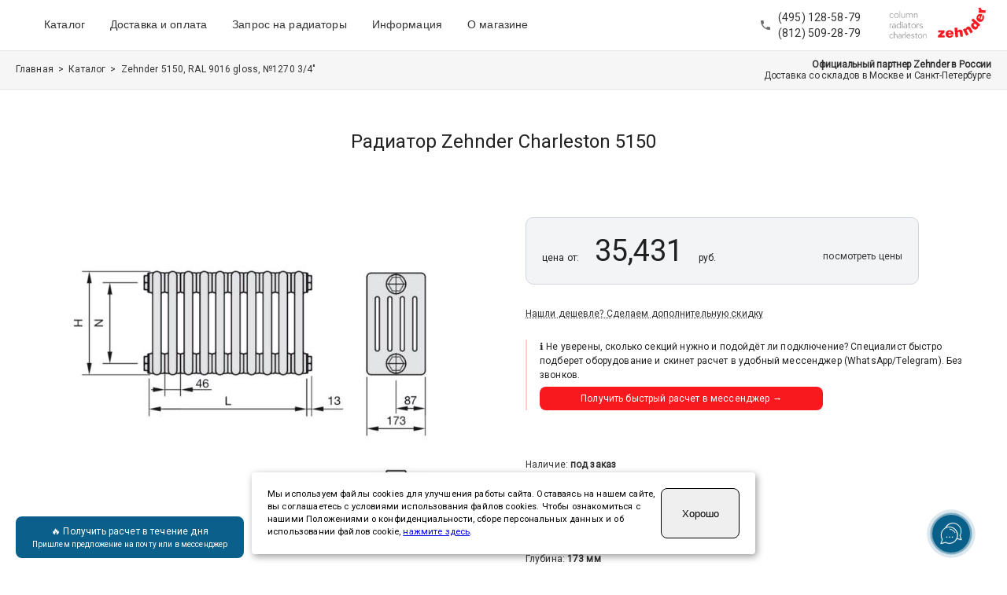

--- FILE ---
content_type: text/html; charset=utf-8
request_url: https://zehnders.ru/models/5150
body_size: 26580
content:
<!DOCTYPE html><html lang="ru"><head><meta charSet="utf-8"/><link rel="apple-touch-icon" sizes="180x180" href="/images/favicons/apple-touch-icon.png"/><link rel="icon" type="image/png" sizes="32x32" href="/images/favicons/favicon-32x32.png"/><link rel="icon" type="image/png" sizes="16x16" href="/images/favicons/favicon-16x16.png"/><link rel="mask-icon" href="/images/favicons/safari-pinned-tab.svg" color="#5bbad5"/><meta name="msapplication-TileColor" content="#da532c"/><meta name="theme-color" content="#ffffff"/><link rel="canonical" href="https://zehnders.ru/models/5150"/><meta name="yandex-verification" content="9ac1785e06142cc3"/><meta name="viewport" content="initial-scale=1.0, width=device-width"/><title>Радиатор Zehnder 5150 RAL 9016 gloss №1270 3/4&quot;</title><meta name="description" content="Радиатор Zehnder Charleston 5150 🔥. Высота: 1500 мм 📐. Мощность секции 278.1 Вт. Купить по выгодным ценам. Официальная гарантия."/><meta name="next-head-count" content="12"/><link rel="preload" href="/_next/static/css/f92dd0eed1fbe107.css" as="style"/><link rel="stylesheet" href="/_next/static/css/f92dd0eed1fbe107.css" data-n-g=""/><link rel="preload" href="/_next/static/css/029b08ea46912507.css" as="style"/><link rel="stylesheet" href="/_next/static/css/029b08ea46912507.css" data-n-p=""/><noscript data-n-css=""></noscript><script defer="" nomodule="" src="/_next/static/chunks/polyfills-c67a75d1b6f99dc8.js"></script><script src="/_next/static/chunks/webpack-e0b002999194ca99.js" defer=""></script><script src="/_next/static/chunks/framework-a070cbfff3c750c5.js" defer=""></script><script src="/_next/static/chunks/main-a8362d68333167b9.js" defer=""></script><script src="/_next/static/chunks/pages/_app-e447d5d880ffbc82.js" defer=""></script><script src="/_next/static/chunks/4411-4bc15e289f56534c.js" defer=""></script><script src="/_next/static/chunks/7895-1ab24189fcdeca47.js" defer=""></script><script src="/_next/static/chunks/8290-82c7ddaab2107a63.js" defer=""></script><script src="/_next/static/chunks/7985-165c012ea850764f.js" defer=""></script><script src="/_next/static/chunks/4674-b363279ec5baf1ec.js" defer=""></script><script src="/_next/static/chunks/7575-c4842ff722b93125.js" defer=""></script><script src="/_next/static/chunks/4146-ae58ddef145539a2.js" defer=""></script><script src="/_next/static/chunks/pages/models/%5Bid%5D-73dcec5899c0b14a.js" defer=""></script><script src="/_next/static/BSjjNf8AhLxEJHqxPVBRH/_buildManifest.js" defer=""></script><script src="/_next/static/BSjjNf8AhLxEJHqxPVBRH/_ssgManifest.js" defer=""></script></head><body><div id="__next" data-reactroot=""><style data-emotion="css old1by">.css-old1by{padding:0px;}</style><div class="MuiBox-root css-old1by"><style data-emotion="css 1qsxih2">.css-1qsxih2{width:100%;margin-left:auto;box-sizing:border-box;margin-right:auto;display:block;padding-left:16px;padding-right:16px;}@media (min-width:600px){.css-1qsxih2{padding-left:24px;padding-right:24px;}}@media (min-width:1200px){.css-1qsxih2{max-width:1200px;}}</style><div class="MuiContainer-root MuiContainer-maxWidthLg css-1qsxih2" style="min-width:100%;padding:0px"><style data-emotion="css-global o6gwfi">html{-webkit-font-smoothing:antialiased;-moz-osx-font-smoothing:grayscale;box-sizing:border-box;-webkit-text-size-adjust:100%;}*,*::before,*::after{box-sizing:inherit;}strong,b{font-weight:700;}body{margin:0;color:rgba(0, 0, 0, 0.87);font-family:"Roboto","Helvetica","Arial",sans-serif;font-weight:400;font-size:1rem;line-height:1.5;letter-spacing:0.00938em;background-color:#fff;}@media print{body{background-color:#fff;}}body::backdrop{background-color:#fff;}</style><div></div><style data-emotion="css 1xo2885">.css-1xo2885{display:-webkit-box;display:-webkit-flex;display:-ms-flexbox;display:flex;-webkit-flex-direction:column;-ms-flex-direction:column;flex-direction:column;width:100%;box-sizing:border-box;-webkit-flex-shrink:0;-ms-flex-negative:0;flex-shrink:0;position:static;background-color:transparent;color:inherit;}</style><style data-emotion="css qixh7c">.css-qixh7c{background-color:#fff;color:rgba(0, 0, 0, 0.87);-webkit-transition:box-shadow 300ms cubic-bezier(0.4, 0, 0.2, 1) 0ms;transition:box-shadow 300ms cubic-bezier(0.4, 0, 0.2, 1) 0ms;box-shadow:0px 2px 4px -1px rgba(0,0,0,0.2),0px 4px 5px 0px rgba(0,0,0,0.14),0px 1px 10px 0px rgba(0,0,0,0.12);display:-webkit-box;display:-webkit-flex;display:-ms-flexbox;display:flex;-webkit-flex-direction:column;-ms-flex-direction:column;flex-direction:column;width:100%;box-sizing:border-box;-webkit-flex-shrink:0;-ms-flex-negative:0;flex-shrink:0;position:static;background-color:transparent;color:inherit;}</style><header class="MuiPaper-root MuiPaper-elevation MuiPaper-elevation4 MuiAppBar-root MuiAppBar-colorTransparent MuiAppBar-positionStatic css-qixh7c" style="border-bottom:1px solid #e5e5e5;box-shadow:none"><style data-emotion="css 1ekb41w">.css-1ekb41w{width:100%;margin-left:auto;box-sizing:border-box;margin-right:auto;display:block;padding-left:16px;padding-right:16px;}@media (min-width:600px){.css-1ekb41w{padding-left:24px;padding-right:24px;}}@media (min-width:1536px){.css-1ekb41w{max-width:1536px;}}</style><div class="MuiContainer-root MuiContainer-maxWidthXl css-1ekb41w"><style data-emotion="css 8p5sgb">.css-8p5sgb{position:relative;display:-webkit-box;display:-webkit-flex;display:-ms-flexbox;display:flex;-webkit-align-items:center;-webkit-box-align:center;-ms-flex-align:center;align-items:center;min-height:56px;}@media (min-width:0px) and (orientation: landscape){.css-8p5sgb{min-height:48px;}}@media (min-width:600px){.css-8p5sgb{min-height:64px;}}</style><div class="MuiToolbar-root MuiToolbar-regular css-8p5sgb"><style data-emotion="css 1lvtzne">.css-1lvtzne{-webkit-box-flex:1;-webkit-flex-grow:1;-ms-flex-positive:1;flex-grow:1;}@media (min-width:0px){.css-1lvtzne{display:-webkit-box;display:-webkit-flex;display:-ms-flexbox;display:flex;}}@media (min-width:900px){.css-1lvtzne{display:none;}}</style><div class="MuiBox-root css-1lvtzne"><style data-emotion="css 1h54izu">.css-1h54izu{text-align:center;-webkit-flex:0 0 auto;-ms-flex:0 0 auto;flex:0 0 auto;font-size:1.5rem;padding:8px;border-radius:50%;overflow:visible;color:rgba(0, 0, 0, 0.54);-webkit-transition:background-color 150ms cubic-bezier(0.4, 0, 0.2, 1) 0ms;transition:background-color 150ms cubic-bezier(0.4, 0, 0.2, 1) 0ms;color:inherit;padding:12px;font-size:1.75rem;}.css-1h54izu:hover{background-color:rgba(0, 0, 0, 0.04);}@media (hover: none){.css-1h54izu:hover{background-color:transparent;}}.css-1h54izu.Mui-disabled{background-color:transparent;color:rgba(0, 0, 0, 0.26);}</style><style data-emotion="css 1l1167e">.css-1l1167e{display:-webkit-inline-box;display:-webkit-inline-flex;display:-ms-inline-flexbox;display:inline-flex;-webkit-align-items:center;-webkit-box-align:center;-ms-flex-align:center;align-items:center;-webkit-box-pack:center;-ms-flex-pack:center;-webkit-justify-content:center;justify-content:center;position:relative;box-sizing:border-box;-webkit-tap-highlight-color:transparent;background-color:transparent;outline:0;border:0;margin:0;border-radius:0;padding:0;cursor:pointer;-webkit-user-select:none;-moz-user-select:none;-ms-user-select:none;user-select:none;vertical-align:middle;-moz-appearance:none;-webkit-appearance:none;-webkit-text-decoration:none;text-decoration:none;color:inherit;text-align:center;-webkit-flex:0 0 auto;-ms-flex:0 0 auto;flex:0 0 auto;font-size:1.5rem;padding:8px;border-radius:50%;overflow:visible;color:rgba(0, 0, 0, 0.54);-webkit-transition:background-color 150ms cubic-bezier(0.4, 0, 0.2, 1) 0ms;transition:background-color 150ms cubic-bezier(0.4, 0, 0.2, 1) 0ms;color:inherit;padding:12px;font-size:1.75rem;}.css-1l1167e::-moz-focus-inner{border-style:none;}.css-1l1167e.Mui-disabled{pointer-events:none;cursor:default;}@media print{.css-1l1167e{-webkit-print-color-adjust:exact;color-adjust:exact;}}.css-1l1167e:hover{background-color:rgba(0, 0, 0, 0.04);}@media (hover: none){.css-1l1167e:hover{background-color:transparent;}}.css-1l1167e.Mui-disabled{background-color:transparent;color:rgba(0, 0, 0, 0.26);}</style><button class="MuiButtonBase-root MuiIconButton-root MuiIconButton-colorInherit MuiIconButton-sizeLarge css-1l1167e" tabindex="0" type="button" aria-label="Меню" aria-controls="menu-appbar" aria-haspopup="true"><style data-emotion="css vubbuv">.css-vubbuv{-webkit-user-select:none;-moz-user-select:none;-ms-user-select:none;user-select:none;width:1em;height:1em;display:inline-block;fill:currentColor;-webkit-flex-shrink:0;-ms-flex-negative:0;flex-shrink:0;-webkit-transition:fill 200ms cubic-bezier(0.4, 0, 0.2, 1) 0ms;transition:fill 200ms cubic-bezier(0.4, 0, 0.2, 1) 0ms;font-size:1.5rem;}</style><svg class="MuiSvgIcon-root MuiSvgIcon-fontSizeMedium css-vubbuv" focusable="false" aria-hidden="true" viewBox="0 0 24 24" data-testid="MenuIcon"><path d="M3 18h18v-2H3v2zm0-5h18v-2H3v2zm0-7v2h18V6H3z"></path></svg></button><style data-emotion="css d47f85">@media (min-width:0px){.css-d47f85{display:block;}}@media (min-width:900px){.css-d47f85{display:none;}}</style><style data-emotion="css 1a5a47w">@media (min-width:0px){.css-1a5a47w{display:block;}}@media (min-width:900px){.css-1a5a47w{display:none;}}</style></div><style data-emotion="css 1t6c9ts">.css-1t6c9ts{-webkit-box-flex:1;-webkit-flex-grow:1;-ms-flex-positive:1;flex-grow:1;}@media (min-width:0px){.css-1t6c9ts{display:none;}}@media (min-width:900px){.css-1t6c9ts{display:-webkit-box;display:-webkit-flex;display:-ms-flexbox;display:flex;}}</style><div class="MuiBox-root css-1t6c9ts" itemscope="" itemType="https://schema.org/SiteNavigationElement"><span class="MuiBox-root css-0"><a style="text-decoration:none" itemProp="url" title="Каталог" href="/catalog"><style data-emotion="css e82t90">.css-e82t90{margin:0;font-family:"Roboto","Helvetica","Arial",sans-serif;font-weight:400;font-size:1rem;line-height:1.5;letter-spacing:0.00938em;text-align:center;margin-left:32px;color:#333333;padding-bottom:6px;padding-top:6px;border-bottom:1px solid white;-webkit-transition:all 0.6s ease;transition:all 0.6s ease;font-family:Arial,sans-serif;font-size:14px;font-weight:500;cursor:pointer;}.css-e82t90:hover{border-bottom:1px solid red;}</style><p class="MuiTypography-root MuiTypography-body1 css-e82t90">Каталог</p></a></span><span class="MuiBox-root css-0"><a style="text-decoration:none" itemProp="url" title="Доставка и оплата" href="/delivery"><p class="MuiTypography-root MuiTypography-body1 css-e82t90">Доставка и оплата</p></a></span><span class="MuiBox-root css-0"><a style="text-decoration:none" itemProp="url" title="Запрос на радиаторы" href="/request"><p class="MuiTypography-root MuiTypography-body1 css-e82t90">Запрос на радиаторы</p></a></span><span class="MuiBox-root css-0"><a style="text-decoration:none" itemProp="url" title="Информация" href="/articles"><p class="MuiTypography-root MuiTypography-body1 css-e82t90">Информация</p></a></span><span class="MuiBox-root css-0"><a style="text-decoration:none" itemProp="url" title="О магазине" href="/about"><p class="MuiTypography-root MuiTypography-body1 css-e82t90">О магазине</p></a></span></div><style data-emotion="css 120gsus">.css-120gsus{margin-right:32px;}</style><div class="MuiBox-root css-120gsus"><style data-emotion="css d1yydd">.css-d1yydd{margin:0;font-family:"Roboto","Helvetica","Arial",sans-serif;font-weight:400;font-size:1rem;line-height:1.5;letter-spacing:0.00938em;text-align:center;color:#333333;font-size:14px;font-weight:500;line-height:20px;}</style><p class="MuiTypography-root MuiTypography-body1 css-d1yydd"><a style="text-decoration:none" title="Московский телефон магазина" href="tel:+74951285879"><style data-emotion="css 1bzygn2">.css-1bzygn2{margin:0;font-family:"Roboto","Helvetica","Arial",sans-serif;font-weight:400;font-size:1rem;line-height:1.5;letter-spacing:0.00938em;color:#333333;font-size:14px;font-weight:500;line-height:20px;}.css-1bzygn2:hover{color:#F8191E;}</style><span class="MuiTypography-root MuiTypography-body1 css-1bzygn2">(495) 128-58-79</span></a><br/><a style="text-decoration:none" title="Санкт-Петербургский телефон магазина" href="tel:+78125092879"><span class="MuiTypography-root MuiTypography-body1 css-1bzygn2">(812) 509-28-79</span></a></p></div><div class="MuiBox-root css-0"></div></div></div></header><a href="/request" style="text-decoration:none"><div class="GoToFormButton_container__DnqjT"><div>🔥 Получить расчет в течение дня</div><div class="GoToFormButton_smallText__O_38W">Пришлем предложение на почту или в мессенджер</div></div></a><style data-emotion="css 1e80izw">.css-1e80izw{padding-left:0px;padding-right:0px;margin-bottom:50px;}</style><div class="MuiBox-root css-1e80izw"><main><div class="MuiBox-root css-0" itemscope="" itemType="https://schema.org/ProductModel"><meta itemProp="countryOfOrigin" content="Германия"/><meta itemProp="image" content="/images/models/zehnder-5.jpg"/><style data-emotion="css rngj5k">.css-rngj5k{padding-top:10px;padding-bottom:10px;background-color:#f6f6f6;border-bottom:1px solid #e5e5e5;}@media (min-width:0px){.css-rngj5k{padding-left:10px;padding-right:10px;}}@media (min-width:900px){.css-rngj5k{padding-left:20px;padding-right:20px;}}</style><div class="MuiBox-root css-rngj5k"><style data-emotion="css 8rnkcc">.css-8rnkcc{box-sizing:border-box;display:-webkit-box;display:-webkit-flex;display:-ms-flexbox;display:flex;-webkit-box-flex-wrap:wrap;-webkit-flex-wrap:wrap;-ms-flex-wrap:wrap;flex-wrap:wrap;width:100%;-webkit-flex-direction:row;-ms-flex-direction:row;flex-direction:row;-webkit-box-pack:justify;-webkit-justify-content:space-between;justify-content:space-between;}</style><div class="MuiGrid-root MuiGrid-container css-8rnkcc"><style data-emotion="css 1wxaqej">.css-1wxaqej{box-sizing:border-box;margin:0;-webkit-flex-direction:row;-ms-flex-direction:row;flex-direction:row;}</style><div class="MuiGrid-root MuiGrid-item css-1wxaqej"><style data-emotion="css 6n7j50">.css-6n7j50{display:inline;}</style><div class="MuiBox-root css-6n7j50"><a style="text-decoration:none" title="Главная" href="/"><style data-emotion="css 1pukhrd">.css-1pukhrd{margin:0;font-family:"Roboto","Helvetica","Arial",sans-serif;font-weight:400;font-size:1rem;line-height:1.5;letter-spacing:0.00938em;display:inline;color:#333333;font-size:12px;font-weight:200;line-height:14px;}.css-1pukhrd:hover{pointer:cursor;color:#000000;}</style><p class="MuiTypography-root MuiTypography-body1 css-1pukhrd">Главная</p></a><style data-emotion="css 129cxgm">.css-129cxgm{margin:0;font-family:"Roboto","Helvetica","Arial",sans-serif;font-weight:400;font-size:1rem;line-height:1.5;letter-spacing:0.00938em;display:inline;color:#333333;font-size:12px;font-weight:200;line-height:14px;}</style><p class="MuiTypography-root MuiTypography-body1 css-129cxgm">  &gt;  </p></div><div class="MuiBox-root css-6n7j50"><a style="text-decoration:none" title="Каталог" href="/catalog"><p class="MuiTypography-root MuiTypography-body1 css-1pukhrd">Каталог</p></a><p class="MuiTypography-root MuiTypography-body1 css-129cxgm">  &gt;  </p></div><div class="MuiBox-root css-6n7j50"><style data-emotion="css j49yqx">.css-j49yqx{margin:0;font-family:"Roboto","Helvetica","Arial",sans-serif;font-weight:400;font-size:1rem;line-height:1.5;letter-spacing:0.00938em;display:inline;color:#333333;font-size:12px;font-weight:400;line-height:14px;}</style><p class="MuiTypography-root MuiTypography-body1 css-j49yqx">Zehnder 5150, RAL 9016 gloss, №1270 3/4&quot;</p></div></div><div class="MuiGrid-root MuiGrid-item css-1wxaqej"></div></div></div><style data-emotion="css ut2whk">.css-ut2whk{padding-top:30px;padding-bottom:40px;}@media (min-width:0px){.css-ut2whk{padding-left:20px;padding-right:20px;}}@media (min-width:900px){.css-ut2whk{padding-left:40px;padding-right:40px;}}</style><div class="MuiBox-root css-ut2whk"><style data-emotion="css ul12n3">.css-ul12n3{margin-bottom:50px;margin-top:20px;}</style><div class="MuiBox-root css-ul12n3"><style data-emotion="css ekkrwa">.css-ekkrwa{margin:0;font-family:"Roboto","Helvetica","Arial",sans-serif;font-weight:400;font-size:1.5rem;line-height:1.334;letter-spacing:0em;margin-bottom:0.35em;text-align:center;}</style><h1 class="MuiTypography-root MuiTypography-h5 MuiTypography-gutterBottom css-ekkrwa" itemProp="name">Радиатор Zehnder Charleston 5150</h1></div><div class="MuiBox-root css-0"><style data-emotion="css isbt42">.css-isbt42{box-sizing:border-box;display:-webkit-box;display:-webkit-flex;display:-ms-flexbox;display:flex;-webkit-box-flex-wrap:wrap;-webkit-flex-wrap:wrap;-ms-flex-wrap:wrap;flex-wrap:wrap;width:100%;-webkit-flex-direction:row;-ms-flex-direction:row;flex-direction:row;margin-top:-16px;width:calc(100% + 16px);margin-left:-16px;}.css-isbt42>.MuiGrid-item{padding-top:16px;}.css-isbt42>.MuiGrid-item{padding-left:16px;}</style><div class="MuiGrid-root MuiGrid-container MuiGrid-spacing-xs-2 css-isbt42"><style data-emotion="css rpybyc">.css-rpybyc{box-sizing:border-box;margin:0;-webkit-flex-direction:row;-ms-flex-direction:row;flex-direction:row;-webkit-flex-basis:100%;-ms-flex-preferred-size:100%;flex-basis:100%;-webkit-box-flex:0;-webkit-flex-grow:0;-ms-flex-positive:0;flex-grow:0;max-width:100%;}@media (min-width:600px){.css-rpybyc{-webkit-flex-basis:50%;-ms-flex-preferred-size:50%;flex-basis:50%;-webkit-box-flex:0;-webkit-flex-grow:0;-ms-flex-positive:0;flex-grow:0;max-width:50%;}}@media (min-width:900px){.css-rpybyc{-webkit-flex-basis:50%;-ms-flex-preferred-size:50%;flex-basis:50%;-webkit-box-flex:0;-webkit-flex-grow:0;-ms-flex-positive:0;flex-grow:0;max-width:50%;}}@media (min-width:1200px){.css-rpybyc{-webkit-flex-basis:50%;-ms-flex-preferred-size:50%;flex-basis:50%;-webkit-box-flex:0;-webkit-flex-grow:0;-ms-flex-positive:0;flex-grow:0;max-width:50%;}}@media (min-width:1536px){.css-rpybyc{-webkit-flex-basis:50%;-ms-flex-preferred-size:50%;flex-basis:50%;-webkit-box-flex:0;-webkit-flex-grow:0;-ms-flex-positive:0;flex-grow:0;max-width:50%;}}</style><div class="MuiGrid-root MuiGrid-item MuiGrid-grid-xs-12 MuiGrid-grid-sm-6 css-rpybyc"><style data-emotion="css wlnxh6">.css-wlnxh6{text-align:center;margin-top:20px;}</style><div class="MuiBox-root css-wlnxh6"><img width="500px" height="500px" sizes="500px" src="/images/models/zehnder-5.jpg" itemProp="image" alt="Радиатор Zehnder Charleston 5150" title="Радиатор Zehnder Charleston 5150"/></div></div><div class="MuiGrid-root MuiGrid-item MuiGrid-grid-xs-12 MuiGrid-grid-sm-6 css-rpybyc"><style data-emotion="css 14z2whf">.css-14z2whf{margin-top:30px;margin-left:20px;}</style><div class="MuiBox-root css-14z2whf"><style data-emotion="css uewl2b">.css-uewl2b{margin-bottom:20px;}</style><div class="MuiBox-root css-uewl2b"><div class="MuiBox-root css-0"><style data-emotion="css 1vpl4n7">.css-1vpl4n7{margin-bottom:20px;display:-webkit-box;display:-webkit-flex;display:-ms-flexbox;display:flex;-webkit-align-items:flex-end;-webkit-box-align:flex-end;-ms-flex-align:flex-end;align-items:flex-end;-webkit-box-pack:justify;-webkit-justify-content:space-between;justify-content:space-between;padding:20px;background-color:#f3f4f6;border:1px solid #d1d5db;border-radius:10px;max-width:500px;}</style><div class="MuiBox-root css-1vpl4n7"><style data-emotion="css x1sij0">.css-x1sij0{display:-webkit-box;display:-webkit-flex;display:-ms-flexbox;display:flex;-webkit-align-items:baseline;-webkit-box-align:baseline;-ms-flex-align:baseline;align-items:baseline;}</style><div class="MuiBox-root css-x1sij0"><style data-emotion="css 1l3ybbw">.css-1l3ybbw{margin:0;font-family:"Roboto","Helvetica","Arial",sans-serif;font-weight:400;font-size:1rem;line-height:1.5;letter-spacing:0.00938em;}@media (min-width:0px){.css-1l3ybbw{font-size:12px;}}@media (min-width:900px){.css-1l3ybbw{font-size:12px;}}</style><p class="MuiTypography-root MuiTypography-body1 css-1l3ybbw">цена от:</p><style data-emotion="css 1sj5n0w">.css-1sj5n0w{margin:0;font-family:"Roboto","Helvetica","Arial",sans-serif;font-weight:400;font-size:3rem;line-height:1.167;letter-spacing:0em;}@media (min-width:0px){.css-1sj5n0w{margin-left:10px;font-size:24px;}}@media (min-width:900px){.css-1sj5n0w{margin-left:20px;font-size:38px;}}</style><h3 class="MuiTypography-root MuiTypography-h3 css-1sj5n0w">35,431</h3><style data-emotion="css 1ns0dpi">.css-1ns0dpi{margin:0;font-family:"Roboto","Helvetica","Arial",sans-serif;font-weight:400;font-size:1rem;line-height:1.5;letter-spacing:0.00938em;}@media (min-width:0px){.css-1ns0dpi{margin-left:10px;font-size:12px;}}@media (min-width:900px){.css-1ns0dpi{margin-left:20px;font-size:12px;}}</style><p class="MuiTypography-root MuiTypography-body1 css-1ns0dpi">руб.</p></div><a color="secondary" href="#buy-section" style="position:relative;bottom:4px;text-decoration:none"><style data-emotion="css rapbc0">.css-rapbc0{margin:0;font-family:"Roboto","Helvetica","Arial",sans-serif;font-weight:400;font-size:1rem;line-height:1.5;letter-spacing:0.00938em;color:#333333;font-size:12px;font-weight:400;line-height:16px;-webkit-text-decoration:none;text-decoration:none;cursor:pointer;}.css-rapbc0:hover{-webkit-text-decoration:underline;text-decoration:underline;}</style><span class="MuiTypography-root MuiTypography-body1 css-rapbc0">посмотреть цены</span></a></div><style data-emotion="css 46b038">.css-46b038{margin-top:30px;}</style><div class="MuiBox-root css-46b038"><a><style data-emotion="css 1gvmjlw">.css-1gvmjlw{margin:0;font-family:"Roboto","Helvetica","Arial",sans-serif;font-weight:400;font-size:1rem;line-height:1.5;letter-spacing:0.00938em;color:#333333;font-size:12px;font-weight:400;line-height:14px;-webkit-text-decoration:underline dotted;text-decoration:underline dotted;cursor:pointer;}.css-1gvmjlw:hover{-webkit-text-decoration:none;text-decoration:none;}</style><p class="MuiTypography-root MuiTypography-body1 css-1gvmjlw"><span style="text-decoration-style:dotted"> Нашли дешевле? Сделаем дополнительную скидку</span></p></a></div><div style="margin-top:26px;margin-bottom:56px" class="CTA_container__0PYs1">ℹ️ Не уверены, сколько секций нужно и подойдёт ли подключение? Специалист быстро подберет оборудование и скинет расчет в удобный мессенджер (WhatsApp/Telegram). Без звонков.<a style="text-decoration:none" href="/request"><div class="CTA_btn__pkKhZ">Получить быстрый расчет в мессенджер →</div></a></div></div></div><div class="MuiBox-root css-0"><div class="MuiBox-root css-0"><p class="MuiTypography-root MuiTypography-body1 css-j49yqx">Наличие: </p><style data-emotion="css 15m3rn3">.css-15m3rn3{margin:0;font-family:"Roboto","Helvetica","Arial",sans-serif;font-weight:400;font-size:1rem;line-height:1.5;letter-spacing:0.00938em;display:inline;color:#333333;font-size:12px;font-weight:600;line-height:14px;}</style><p class="MuiTypography-root MuiTypography-body1 css-15m3rn3">под заказ</p></div><div class="MuiBox-root css-0"><p class="MuiTypography-root MuiTypography-body1 css-j49yqx">Модель: </p><p class="MuiTypography-root MuiTypography-body1 css-15m3rn3" itemProp="model">5150</p></div><div class="MuiBox-root css-0"><p class="MuiTypography-root MuiTypography-body1 css-j49yqx">Цвет: </p><p class="MuiTypography-root MuiTypography-body1 css-15m3rn3" itemProp="color">палитра Zehnder</p></div><div class="MuiBox-root css-0"><p class="MuiTypography-root MuiTypography-body1 css-j49yqx">Подключение: </p><p class="MuiTypography-root MuiTypography-body1 css-15m3rn3">из каталога Zehnder</p></div><div class="MuiBox-root css-0"><p class="MuiTypography-root MuiTypography-body1 css-j49yqx">Высота: </p><p class="MuiTypography-root MuiTypography-body1 css-15m3rn3" itemProp="height">1500<!-- --> мм</p></div><div class="MuiBox-root css-0"><p class="MuiTypography-root MuiTypography-body1 css-j49yqx">Глубина: </p><p class="MuiTypography-root MuiTypography-body1 css-15m3rn3" itemProp="depth">173<!-- --> мм</p></div><div class="MuiBox-root css-0"><p class="MuiTypography-root MuiTypography-body1 css-j49yqx">Длина секции: </p><p class="MuiTypography-root MuiTypography-body1 css-15m3rn3" itemProp="width">46<!-- --> мм</p></div><div class="MuiBox-root css-0"><p class="MuiTypography-root MuiTypography-body1 css-j49yqx">Мощность секции (ΔT=50°): </p><p class="MuiTypography-root MuiTypography-body1 css-15m3rn3">218.9<!-- --> Вт</p></div><div class="MuiBox-root css-0"><p class="MuiTypography-root MuiTypography-body1 css-j49yqx">Мощность секции (ΔT=60°): </p><p class="MuiTypography-root MuiTypography-body1 css-15m3rn3">278.1<!-- --> Вт</p></div><div class="MuiBox-root css-0"><p class="MuiTypography-root MuiTypography-body1 css-j49yqx">Мощность секции (ΔT=70°): </p><p class="MuiTypography-root MuiTypography-body1 css-15m3rn3">340.4<!-- --> Вт</p></div><div class="MuiBox-root css-0"><p class="MuiTypography-root MuiTypography-body1 css-j49yqx">Рабочее давление: </p><p class="MuiTypography-root MuiTypography-body1 css-15m3rn3">10 бар</p></div><div class="MuiBox-root css-0"><p class="MuiTypography-root MuiTypography-body1 css-j49yqx">Испытательное давление: </p><p class="MuiTypography-root MuiTypography-body1 css-15m3rn3">15 бар</p></div><div class="MuiBox-root css-0"><p class="MuiTypography-root MuiTypography-body1 css-j49yqx">Производитель: </p><p class="MuiTypography-root MuiTypography-body1 css-15m3rn3" itemProp="manufacturer">Zehnder</p></div><div class="MuiBox-root css-0" itemProp="countryOfOrigin" itemscope="" itemType="https://schema.org/Country"><p class="MuiTypography-root MuiTypography-body1 css-j49yqx">Производство: </p><p class="MuiTypography-root MuiTypography-body1 css-15m3rn3" itemProp="name">Германия</p></div><div class="MuiBox-root css-0"><p class="MuiTypography-root MuiTypography-body1 css-j49yqx">Гарантия: </p><p class="MuiTypography-root MuiTypography-body1 css-15m3rn3">10 лет</p></div></div></div></div></div><style data-emotion="css 10pmg1a">.css-10pmg1a{margin-top:40px;margin-left:20px;}</style><div class="MuiBox-root css-10pmg1a" itemProp="description"><style data-emotion="css 10sl25t">.css-10sl25t{margin:0;font-family:"Roboto","Helvetica","Arial",sans-serif;font-weight:400;font-size:1rem;line-height:1.5;letter-spacing:0.00938em;color:#333333;font-size:14px;font-weight:500;line-height:20px;}</style><p class="MuiTypography-root MuiTypography-body1 css-10sl25t">Стальной трубчатый радиатор. Имеет повышенную мощность благодаря большей высоте и глубине. Рабочее давление 10 атм. позволяет эксплуатировать радиатор в многоэтажных домах. Модель поставляется под заказ. Доступны любые цвета и типы подключений</p></div></div><div class="MuiBox-root css-0"><div class="MuiBox-root css-0" id="buy-section"><style data-emotion="css 9flyry">.css-9flyry{margin:0;font-family:"Roboto","Helvetica","Arial",sans-serif;font-weight:400;font-size:2.125rem;line-height:1.235;letter-spacing:0.00735em;margin-top:80px;margin-bottom:20px;}</style><h2 class="MuiTypography-root MuiTypography-h4 css-9flyry">Купить <!-- -->Zehnder 5150</h2><style data-emotion="css 1xaekgw">.css-1xaekgw{margin-top:20px;}</style><div class="MuiBox-root css-1xaekgw"><div class="MuiBox-root css-0"><div class="MuiBox-root css-0"><style data-emotion="css 1k371a6">@media print{.css-1k371a6{position:absolute!important;}}</style></div><div class="MuiBox-root css-0"></div><style data-emotion="css ohbggj">.css-ohbggj{margin-top:20px;margin-bottom:20px;}</style><div class="MuiBox-root css-ohbggj"><p class="MuiTypography-root MuiTypography-body1 css-10sl25t">Выберете интересующие вас характеристики для модели радиатора<!-- --> <!-- -->Zehnder 5150<!-- -->.</p><p class="MuiTypography-root MuiTypography-body1 css-10sl25t">Если вам нужна помощь в подборе радиаторов,то мы с радостью проконсультируем и поможем с выбором наиболее подходящих моделей</p></div><style data-emotion="css pq9mdz">.css-pq9mdz{box-shadow:0px 6px 6px -3px rgba(0,0,0,0.2),0px 10px 14px 1px rgba(0,0,0,0.14),0px 4px 18px 3px rgba(0,0,0,0.12);padding:30px;border-radius:10px;border:1px solid #d1d5db;}</style><div class="MuiBox-root css-pq9mdz"><div class="MuiGrid-root MuiGrid-container MuiGrid-spacing-xs-2 css-isbt42"><style data-emotion="css 3lkjn2">.css-3lkjn2{box-sizing:border-box;margin:0;-webkit-flex-direction:row;-ms-flex-direction:row;flex-direction:row;-webkit-flex-basis:100%;-ms-flex-preferred-size:100%;flex-basis:100%;-webkit-box-flex:0;-webkit-flex-grow:0;-ms-flex-positive:0;flex-grow:0;max-width:100%;}@media (min-width:600px){.css-3lkjn2{-webkit-flex-basis:16.666667%;-ms-flex-preferred-size:16.666667%;flex-basis:16.666667%;-webkit-box-flex:0;-webkit-flex-grow:0;-ms-flex-positive:0;flex-grow:0;max-width:16.666667%;}}@media (min-width:900px){.css-3lkjn2{-webkit-flex-basis:16.666667%;-ms-flex-preferred-size:16.666667%;flex-basis:16.666667%;-webkit-box-flex:0;-webkit-flex-grow:0;-ms-flex-positive:0;flex-grow:0;max-width:16.666667%;}}@media (min-width:1200px){.css-3lkjn2{-webkit-flex-basis:16.666667%;-ms-flex-preferred-size:16.666667%;flex-basis:16.666667%;-webkit-box-flex:0;-webkit-flex-grow:0;-ms-flex-positive:0;flex-grow:0;max-width:16.666667%;}}@media (min-width:1536px){.css-3lkjn2{-webkit-flex-basis:16.666667%;-ms-flex-preferred-size:16.666667%;flex-basis:16.666667%;-webkit-box-flex:0;-webkit-flex-grow:0;-ms-flex-positive:0;flex-grow:0;max-width:16.666667%;}}@media (min-width:0px){.css-3lkjn2{text-align:left;}}@media (min-width:900px){.css-3lkjn2{text-align:center;}}</style><div class="MuiGrid-root MuiGrid-item MuiGrid-grid-xs-12 MuiGrid-grid-sm-2 css-3lkjn2"><style data-emotion="css 1q7njkh">.css-1q7njkh{margin-top:10px;}</style><div class="MuiBox-root css-1q7njkh"></div><style data-emotion="css 1egtifu">.css-1egtifu{margin:0;font-family:"Roboto","Helvetica","Arial",sans-serif;font-weight:400;font-size:1rem;line-height:1.5;letter-spacing:0.00938em;color:#333333;font-size:12px;font-weight:600;line-height:14px;}</style><p class="MuiTypography-root MuiTypography-body1 css-1egtifu">модель</p><div class="MuiBox-root css-1q7njkh"></div><style data-emotion="css s38thw">.css-s38thw{margin:0;font-family:"Roboto","Helvetica","Arial",sans-serif;font-weight:400;font-size:1.5rem;line-height:1.334;letter-spacing:0em;color:#F8191E;}</style><span class="MuiTypography-root MuiTypography-h5 css-s38thw">5150</span></div><div class="MuiGrid-root MuiGrid-item MuiGrid-grid-xs-12 MuiGrid-grid-sm-2 css-3lkjn2"><div class="MuiBox-root css-1q7njkh"></div><p class="MuiTypography-root MuiTypography-body1 css-1egtifu">число секций</p><div class="MuiBox-root css-1q7njkh"></div><style data-emotion="css-global 1prfaxn">@-webkit-keyframes mui-auto-fill{from{display:block;}}@keyframes mui-auto-fill{from{display:block;}}@-webkit-keyframes mui-auto-fill-cancel{from{display:block;}}@keyframes mui-auto-fill-cancel{from{display:block;}}</style><style data-emotion="css 12wp1a6">.css-12wp1a6{font-family:"Roboto","Helvetica","Arial",sans-serif;font-weight:400;font-size:1rem;line-height:1.4375em;letter-spacing:0.00938em;color:rgba(0, 0, 0, 0.87);box-sizing:border-box;position:relative;cursor:text;display:-webkit-inline-box;display:-webkit-inline-flex;display:-ms-inline-flexbox;display:inline-flex;-webkit-align-items:center;-webkit-box-align:center;-ms-flex-align:center;align-items:center;position:relative;}.css-12wp1a6.Mui-disabled{color:rgba(0, 0, 0, 0.38);cursor:default;}.css-12wp1a6:after{border-bottom:2px solid #F8191E;left:0;bottom:0;content:"";position:absolute;right:0;-webkit-transform:scaleX(0);-moz-transform:scaleX(0);-ms-transform:scaleX(0);transform:scaleX(0);-webkit-transition:-webkit-transform 200ms cubic-bezier(0.0, 0, 0.2, 1) 0ms;transition:transform 200ms cubic-bezier(0.0, 0, 0.2, 1) 0ms;pointer-events:none;}.css-12wp1a6.Mui-focused:after{-webkit-transform:scaleX(1);-moz-transform:scaleX(1);-ms-transform:scaleX(1);transform:scaleX(1);}.css-12wp1a6.Mui-error:after{border-bottom-color:#d32f2f;-webkit-transform:scaleX(1);-moz-transform:scaleX(1);-ms-transform:scaleX(1);transform:scaleX(1);}.css-12wp1a6:before{border-bottom:1px solid rgba(0, 0, 0, 0.42);left:0;bottom:0;content:"\00a0";position:absolute;right:0;-webkit-transition:border-bottom-color 200ms cubic-bezier(0.4, 0, 0.2, 1) 0ms;transition:border-bottom-color 200ms cubic-bezier(0.4, 0, 0.2, 1) 0ms;pointer-events:none;}.css-12wp1a6:hover:not(.Mui-disabled):before{border-bottom:2px solid rgba(0, 0, 0, 0.87);}@media (hover: none){.css-12wp1a6:hover:not(.Mui-disabled):before{border-bottom:1px solid rgba(0, 0, 0, 0.42);}}.css-12wp1a6.Mui-disabled:before{border-bottom-style:dotted;}</style><div class="MuiInput-root MuiInput-underline MuiInputBase-root MuiInputBase-colorPrimary MuiNativeSelect-root css-12wp1a6"><style data-emotion="css mnn31">.css-mnn31{font:inherit;letter-spacing:inherit;color:currentColor;padding:4px 0 5px;border:0;box-sizing:content-box;background:none;height:1.4375em;margin:0;-webkit-tap-highlight-color:transparent;display:block;min-width:0;width:100%;-webkit-animation-name:mui-auto-fill-cancel;animation-name:mui-auto-fill-cancel;-webkit-animation-duration:10ms;animation-duration:10ms;}.css-mnn31::-webkit-input-placeholder{color:currentColor;opacity:0.42;-webkit-transition:opacity 200ms cubic-bezier(0.4, 0, 0.2, 1) 0ms;transition:opacity 200ms cubic-bezier(0.4, 0, 0.2, 1) 0ms;}.css-mnn31::-moz-placeholder{color:currentColor;opacity:0.42;-webkit-transition:opacity 200ms cubic-bezier(0.4, 0, 0.2, 1) 0ms;transition:opacity 200ms cubic-bezier(0.4, 0, 0.2, 1) 0ms;}.css-mnn31:-ms-input-placeholder{color:currentColor;opacity:0.42;-webkit-transition:opacity 200ms cubic-bezier(0.4, 0, 0.2, 1) 0ms;transition:opacity 200ms cubic-bezier(0.4, 0, 0.2, 1) 0ms;}.css-mnn31::-ms-input-placeholder{color:currentColor;opacity:0.42;-webkit-transition:opacity 200ms cubic-bezier(0.4, 0, 0.2, 1) 0ms;transition:opacity 200ms cubic-bezier(0.4, 0, 0.2, 1) 0ms;}.css-mnn31:focus{outline:0;}.css-mnn31:invalid{box-shadow:none;}.css-mnn31::-webkit-search-decoration{-webkit-appearance:none;}label[data-shrink=false]+.MuiInputBase-formControl .css-mnn31::-webkit-input-placeholder{opacity:0!important;}label[data-shrink=false]+.MuiInputBase-formControl .css-mnn31::-moz-placeholder{opacity:0!important;}label[data-shrink=false]+.MuiInputBase-formControl .css-mnn31:-ms-input-placeholder{opacity:0!important;}label[data-shrink=false]+.MuiInputBase-formControl .css-mnn31::-ms-input-placeholder{opacity:0!important;}label[data-shrink=false]+.MuiInputBase-formControl .css-mnn31:focus::-webkit-input-placeholder{opacity:0.42;}label[data-shrink=false]+.MuiInputBase-formControl .css-mnn31:focus::-moz-placeholder{opacity:0.42;}label[data-shrink=false]+.MuiInputBase-formControl .css-mnn31:focus:-ms-input-placeholder{opacity:0.42;}label[data-shrink=false]+.MuiInputBase-formControl .css-mnn31:focus::-ms-input-placeholder{opacity:0.42;}.css-mnn31.Mui-disabled{opacity:1;-webkit-text-fill-color:rgba(0, 0, 0, 0.38);}.css-mnn31:-webkit-autofill{-webkit-animation-duration:5000s;animation-duration:5000s;-webkit-animation-name:mui-auto-fill;animation-name:mui-auto-fill;}</style><style data-emotion="css 1vynybe">.css-1vynybe{-moz-appearance:none;-webkit-appearance:none;-webkit-user-select:none;-moz-user-select:none;-ms-user-select:none;user-select:none;border-radius:0;cursor:pointer;font:inherit;letter-spacing:inherit;color:currentColor;padding:4px 0 5px;border:0;box-sizing:content-box;background:none;height:1.4375em;margin:0;-webkit-tap-highlight-color:transparent;display:block;min-width:0;width:100%;-webkit-animation-name:mui-auto-fill-cancel;animation-name:mui-auto-fill-cancel;-webkit-animation-duration:10ms;animation-duration:10ms;}.css-1vynybe:focus{background-color:rgba(0, 0, 0, 0.05);border-radius:0;}.css-1vynybe::-ms-expand{display:none;}.css-1vynybe.Mui-disabled{cursor:default;}.css-1vynybe[multiple]{height:auto;}.css-1vynybe:not([multiple]) option,.css-1vynybe:not([multiple]) optgroup{background-color:#fff;}.css-1vynybe.css-1vynybe.css-1vynybe{padding-right:24px;min-width:16px;}.css-1vynybe::-webkit-input-placeholder{color:currentColor;opacity:0.42;-webkit-transition:opacity 200ms cubic-bezier(0.4, 0, 0.2, 1) 0ms;transition:opacity 200ms cubic-bezier(0.4, 0, 0.2, 1) 0ms;}.css-1vynybe::-moz-placeholder{color:currentColor;opacity:0.42;-webkit-transition:opacity 200ms cubic-bezier(0.4, 0, 0.2, 1) 0ms;transition:opacity 200ms cubic-bezier(0.4, 0, 0.2, 1) 0ms;}.css-1vynybe:-ms-input-placeholder{color:currentColor;opacity:0.42;-webkit-transition:opacity 200ms cubic-bezier(0.4, 0, 0.2, 1) 0ms;transition:opacity 200ms cubic-bezier(0.4, 0, 0.2, 1) 0ms;}.css-1vynybe::-ms-input-placeholder{color:currentColor;opacity:0.42;-webkit-transition:opacity 200ms cubic-bezier(0.4, 0, 0.2, 1) 0ms;transition:opacity 200ms cubic-bezier(0.4, 0, 0.2, 1) 0ms;}.css-1vynybe:focus{outline:0;}.css-1vynybe:invalid{box-shadow:none;}.css-1vynybe::-webkit-search-decoration{-webkit-appearance:none;}label[data-shrink=false]+.MuiInputBase-formControl .css-1vynybe::-webkit-input-placeholder{opacity:0!important;}label[data-shrink=false]+.MuiInputBase-formControl .css-1vynybe::-moz-placeholder{opacity:0!important;}label[data-shrink=false]+.MuiInputBase-formControl .css-1vynybe:-ms-input-placeholder{opacity:0!important;}label[data-shrink=false]+.MuiInputBase-formControl .css-1vynybe::-ms-input-placeholder{opacity:0!important;}label[data-shrink=false]+.MuiInputBase-formControl .css-1vynybe:focus::-webkit-input-placeholder{opacity:0.42;}label[data-shrink=false]+.MuiInputBase-formControl .css-1vynybe:focus::-moz-placeholder{opacity:0.42;}label[data-shrink=false]+.MuiInputBase-formControl .css-1vynybe:focus:-ms-input-placeholder{opacity:0.42;}label[data-shrink=false]+.MuiInputBase-formControl .css-1vynybe:focus::-ms-input-placeholder{opacity:0.42;}.css-1vynybe.Mui-disabled{opacity:1;-webkit-text-fill-color:rgba(0, 0, 0, 0.38);}.css-1vynybe:-webkit-autofill{-webkit-animation-duration:5000s;animation-duration:5000s;-webkit-animation-name:mui-auto-fill;animation-name:mui-auto-fill;}</style><select class="MuiNativeSelect-select MuiNativeSelect-standard MuiInput-input MuiInputBase-input css-1vynybe"><option selected="" value="4">4</option><option value="5">5</option><option value="6">6</option><option value="7">7</option><option value="8">8</option><option value="9">9</option><option value="10">10</option><option value="11">11</option><option value="12">12</option><option value="13">13</option><option value="14">14</option><option value="15">15</option><option value="16">16</option><option value="17">17</option><option value="18">18</option><option value="19">19</option><option value="20">20</option><option value="21">21</option><option value="22">22</option><option value="23">23</option><option value="24">24</option><option value="25">25</option><option value="26">26</option><option value="27">27</option><option value="28">28</option><option value="29">29</option><option value="30">30</option><option value="31">31</option><option value="32">32</option><option value="33">33</option><option value="34">34</option><option value="35">35</option><option value="36">36</option><option value="37">37</option><option value="38">38</option><option value="39">39</option><option value="40">40</option><option value="41">41</option><option value="42">42</option><option value="43">43</option><option value="44">44</option><option value="45">45</option><option value="46">46</option><option value="47">47</option><option value="48">48</option><option value="49">49</option><option value="50">50</option><option value="51">51</option><option value="52">52</option><option value="53">53</option><option value="54">54</option><option value="55">55</option><option value="56">56</option><option value="57">57</option><option value="58">58</option><option value="59">59</option><option value="60">60</option><option value="61">61</option><option value="62">62</option><option value="63">63</option><option value="64">64</option></select><style data-emotion="css 1rb0eps">.css-1rb0eps{position:absolute;right:0;top:calc(50% - .5em);pointer-events:none;color:rgba(0, 0, 0, 0.54);}.css-1rb0eps.Mui-disabled{color:rgba(0, 0, 0, 0.26);}</style><style data-emotion="css 1utq5rl">.css-1utq5rl{-webkit-user-select:none;-moz-user-select:none;-ms-user-select:none;user-select:none;width:1em;height:1em;display:inline-block;fill:currentColor;-webkit-flex-shrink:0;-ms-flex-negative:0;flex-shrink:0;-webkit-transition:fill 200ms cubic-bezier(0.4, 0, 0.2, 1) 0ms;transition:fill 200ms cubic-bezier(0.4, 0, 0.2, 1) 0ms;font-size:1.5rem;position:absolute;right:0;top:calc(50% - .5em);pointer-events:none;color:rgba(0, 0, 0, 0.54);}.css-1utq5rl.Mui-disabled{color:rgba(0, 0, 0, 0.26);}</style><svg class="MuiSvgIcon-root MuiSvgIcon-fontSizeMedium MuiNativeSelect-icon MuiNativeSelect-iconStandard css-1utq5rl" focusable="false" aria-hidden="true" viewBox="0 0 24 24" data-testid="ArrowDropDownIcon"><path d="M7 10l5 5 5-5z"></path></svg></div></div><style data-emotion="css 7y0uhd">.css-7y0uhd{box-sizing:border-box;margin:0;-webkit-flex-direction:row;-ms-flex-direction:row;flex-direction:row;-webkit-flex-basis:100%;-ms-flex-preferred-size:100%;flex-basis:100%;-webkit-box-flex:0;-webkit-flex-grow:0;-ms-flex-positive:0;flex-grow:0;max-width:100%;}@media (min-width:600px){.css-7y0uhd{-webkit-flex-basis:100%;-ms-flex-preferred-size:100%;flex-basis:100%;-webkit-box-flex:0;-webkit-flex-grow:0;-ms-flex-positive:0;flex-grow:0;max-width:100%;}}@media (min-width:900px){.css-7y0uhd{-webkit-flex-basis:33.333333%;-ms-flex-preferred-size:33.333333%;flex-basis:33.333333%;-webkit-box-flex:0;-webkit-flex-grow:0;-ms-flex-positive:0;flex-grow:0;max-width:33.333333%;}}@media (min-width:1200px){.css-7y0uhd{-webkit-flex-basis:33.333333%;-ms-flex-preferred-size:33.333333%;flex-basis:33.333333%;-webkit-box-flex:0;-webkit-flex-grow:0;-ms-flex-positive:0;flex-grow:0;max-width:33.333333%;}}@media (min-width:1536px){.css-7y0uhd{-webkit-flex-basis:33.333333%;-ms-flex-preferred-size:33.333333%;flex-basis:33.333333%;-webkit-box-flex:0;-webkit-flex-grow:0;-ms-flex-positive:0;flex-grow:0;max-width:33.333333%;}}@media (min-width:0px){.css-7y0uhd{text-align:left;}}@media (min-width:900px){.css-7y0uhd{text-align:center;}}</style><div class="MuiGrid-root MuiGrid-item MuiGrid-grid-xs-12 MuiGrid-grid-md-4 css-7y0uhd"><div class="MuiBox-root css-1q7njkh"></div><p class="MuiTypography-root MuiTypography-body1 css-1egtifu">цвет</p><div class="MuiBox-root css-1q7njkh"></div><style data-emotion="css grjrq1">.css-grjrq1{cursor:pointer;}.css-grjrq1:hover{color:#F8191E;}</style><div class="MuiBox-root css-grjrq1"><div style="border-radius:5px;overflow:hidden"><img src="/images/colors/colors_zehnder_charleston_9016.jpg" width="116px" height="60px" alt="Цвет радиатора Zehnder Traffic White RAL 9016 gloss"/></div><div class="MuiBox-root css-0"><style data-emotion="css nsvgp9">.css-nsvgp9{margin:0;font-family:"Roboto","Helvetica","Arial",sans-serif;font-weight:400;font-size:1rem;line-height:1.5;letter-spacing:0.00938em;color:inherit;font-size:12px;font-weight:400;line-height:14px;}</style><p class="MuiTypography-root MuiTypography-body1 css-nsvgp9">Traffic White RAL 9016 gloss</p><style data-emotion="css ftwjxn">.css-ftwjxn{margin:0;font-family:"Roboto","Helvetica","Arial",sans-serif;font-weight:400;font-size:1rem;line-height:1.5;letter-spacing:0.00938em;color:inherit;font-size:10px;font-weight:200;line-height:14px;}</style><p class="MuiTypography-root MuiTypography-body1 css-ftwjxn">Коэффициент <!-- -->1</p></div></div></div><style data-emotion="css 1fa67uz">.css-1fa67uz{box-sizing:border-box;margin:0;-webkit-flex-direction:row;-ms-flex-direction:row;flex-direction:row;-webkit-flex-basis:100%;-ms-flex-preferred-size:100%;flex-basis:100%;-webkit-box-flex:0;-webkit-flex-grow:0;-ms-flex-positive:0;flex-grow:0;max-width:100%;}@media (min-width:600px){.css-1fa67uz{-webkit-flex-basis:33.333333%;-ms-flex-preferred-size:33.333333%;flex-basis:33.333333%;-webkit-box-flex:0;-webkit-flex-grow:0;-ms-flex-positive:0;flex-grow:0;max-width:33.333333%;}}@media (min-width:900px){.css-1fa67uz{-webkit-flex-basis:33.333333%;-ms-flex-preferred-size:33.333333%;flex-basis:33.333333%;-webkit-box-flex:0;-webkit-flex-grow:0;-ms-flex-positive:0;flex-grow:0;max-width:33.333333%;}}@media (min-width:1200px){.css-1fa67uz{-webkit-flex-basis:33.333333%;-ms-flex-preferred-size:33.333333%;flex-basis:33.333333%;-webkit-box-flex:0;-webkit-flex-grow:0;-ms-flex-positive:0;flex-grow:0;max-width:33.333333%;}}@media (min-width:1536px){.css-1fa67uz{-webkit-flex-basis:33.333333%;-ms-flex-preferred-size:33.333333%;flex-basis:33.333333%;-webkit-box-flex:0;-webkit-flex-grow:0;-ms-flex-positive:0;flex-grow:0;max-width:33.333333%;}}@media (min-width:0px){.css-1fa67uz{text-align:left;}}@media (min-width:900px){.css-1fa67uz{text-align:center;}}</style><div class="MuiGrid-root MuiGrid-item MuiGrid-grid-xs-12 MuiGrid-grid-sm-4 css-1fa67uz"><div class="MuiBox-root css-1q7njkh"></div><p class="MuiTypography-root MuiTypography-body1 css-1egtifu">подключение</p><div class="MuiBox-root css-1q7njkh"></div><div class="MuiBox-root css-grjrq1"><style data-emotion="css 1a5ho4p">.css-1a5ho4p{-webkit-align-content:center;-ms-flex-line-pack:center;align-content:center;}</style><div class="MuiBox-root css-1a5ho4p"><img src="/images/connections/1270-7610.png" width="150px" height="59px" alt="Схема подключения радиаторов Zehnder" title="Схема подключения радиаторов Zehnder"/></div><style data-emotion="css 1kpjck4">.css-1kpjck4{margin-top:-10px;}</style><div class="MuiBox-root css-1kpjck4"><p class="MuiTypography-root MuiTypography-body1 css-nsvgp9">№1270/№7610 боковое 3/4</p><style data-emotion="css j2c8w7">.css-j2c8w7{margin:0;font-family:"Roboto","Helvetica","Arial",sans-serif;font-weight:400;font-size:1rem;line-height:1.5;letter-spacing:0.00938em;color:inherit;font-size:12px;font-weight:200;line-height:14px;}</style><p class="MuiTypography-root MuiTypography-body1 css-j2c8w7">0<!-- --> €*</p></div></div></div><style data-emotion="css 15j76c0">.css-15j76c0{box-sizing:border-box;margin:0;-webkit-flex-direction:row;-ms-flex-direction:row;flex-direction:row;-webkit-flex-basis:100%;-ms-flex-preferred-size:100%;flex-basis:100%;-webkit-box-flex:0;-webkit-flex-grow:0;-ms-flex-positive:0;flex-grow:0;max-width:100%;}@media (min-width:600px){.css-15j76c0{-webkit-flex-basis:100%;-ms-flex-preferred-size:100%;flex-basis:100%;-webkit-box-flex:0;-webkit-flex-grow:0;-ms-flex-positive:0;flex-grow:0;max-width:100%;}}@media (min-width:900px){.css-15j76c0{-webkit-flex-basis:100%;-ms-flex-preferred-size:100%;flex-basis:100%;-webkit-box-flex:0;-webkit-flex-grow:0;-ms-flex-positive:0;flex-grow:0;max-width:100%;}}@media (min-width:1200px){.css-15j76c0{-webkit-flex-basis:100%;-ms-flex-preferred-size:100%;flex-basis:100%;-webkit-box-flex:0;-webkit-flex-grow:0;-ms-flex-positive:0;flex-grow:0;max-width:100%;}}@media (min-width:1536px){.css-15j76c0{-webkit-flex-basis:100%;-ms-flex-preferred-size:100%;flex-basis:100%;-webkit-box-flex:0;-webkit-flex-grow:0;-ms-flex-positive:0;flex-grow:0;max-width:100%;}}</style><div class="MuiGrid-root MuiGrid-item MuiGrid-grid-xs-12 css-15j76c0"><style data-emotion="css jn01mi">.css-jn01mi{margin-top:50px;}</style><div class="MuiBox-root css-jn01mi"><div class="MuiBox-root css-1xaekgw"><style data-emotion="css otjwmi">.css-otjwmi{margin:0;font-family:"Roboto","Helvetica","Arial",sans-serif;font-weight:400;font-size:1rem;line-height:1.5;letter-spacing:0.00938em;color:#333333;font-size:20px;font-weight:600;line-height:20px;}</style><p class="MuiTypography-root MuiTypography-body1 css-otjwmi"></p></div><style data-emotion="css jmcyuk">.css-jmcyuk{margin-top:10px;padding-left:10px;}</style><div class="MuiBox-root css-jmcyuk"><style data-emotion="css 1j5woqt">.css-1j5woqt{margin:0;font-family:"Roboto","Helvetica","Arial",sans-serif;font-weight:400;font-size:1rem;line-height:1.5;letter-spacing:0.00938em;color:#333333;font-size:14px;font-weight:200;line-height:20px;}</style><p class="MuiTypography-root MuiTypography-body1 css-1j5woqt">высота: <!-- -->1500<!-- --> мм</p><p class="MuiTypography-root MuiTypography-body1 css-1j5woqt">глубина: <!-- -->173<!-- --> мм</p><p class="MuiTypography-root MuiTypography-body1 css-1j5woqt">длина: <!-- -->210<!-- --> мм</p><p class="MuiTypography-root MuiTypography-body1 css-1j5woqt">мощность (ΔT=50°C):<!-- --> <!-- -->875<!-- --> Вт</p><p class="MuiTypography-root MuiTypography-body1 css-1j5woqt">мощность (ΔT=60°C):<!-- --> <!-- -->1112<!-- --> Вт</p><p class="MuiTypography-root MuiTypography-body1 css-1j5woqt">мощность (ΔT=70°C):<!-- --> <!-- -->1361<!-- --> Вт</p></div><style data-emotion="css y1gt6f">.css-y1gt6f{margin-top:40px;}</style><div class="MuiBox-root css-y1gt6f"><style data-emotion="css pp0plz">.css-pp0plz{margin:0;font-family:"Roboto","Helvetica","Arial",sans-serif;font-weight:400;font-size:1rem;line-height:1.5;letter-spacing:0.00938em;display:inline;color:#333333;font-size:14px;font-weight:200;line-height:20px;}</style><p class="MuiTypography-root MuiTypography-body1 css-pp0plz">цена:</p><style data-emotion="css 1edpc0m">.css-1edpc0m{margin:0;font-family:"Roboto","Helvetica","Arial",sans-serif;font-weight:400;font-size:1rem;line-height:1.5;letter-spacing:0.00938em;display:inline;font-size:20px;font-weight:600;}</style><p class="MuiTypography-root MuiTypography-body1 css-1edpc0m"> <!-- -->0<!-- --> руб</p><style data-emotion="css 12sporu">.css-12sporu{margin-left:20px;display:inline-block;}</style><div class="MuiBox-root css-12sporu"><style data-emotion="css 1y4gbsg">.css-1y4gbsg{text-align:left;min-width:100px;}</style><div class="MuiBox-root css-1y4gbsg"><style data-emotion="css 1co2vk0">.css-1co2vk0{font-family:"Roboto","Helvetica","Arial",sans-serif;font-weight:500;font-size:0.8125rem;line-height:1.75;letter-spacing:0.02857em;text-transform:uppercase;min-width:64px;padding:4px 10px;border-radius:4px;-webkit-transition:background-color 250ms cubic-bezier(0.4, 0, 0.2, 1) 0ms,box-shadow 250ms cubic-bezier(0.4, 0, 0.2, 1) 0ms,border-color 250ms cubic-bezier(0.4, 0, 0.2, 1) 0ms,color 250ms cubic-bezier(0.4, 0, 0.2, 1) 0ms;transition:background-color 250ms cubic-bezier(0.4, 0, 0.2, 1) 0ms,box-shadow 250ms cubic-bezier(0.4, 0, 0.2, 1) 0ms,border-color 250ms cubic-bezier(0.4, 0, 0.2, 1) 0ms,color 250ms cubic-bezier(0.4, 0, 0.2, 1) 0ms;color:#fff;background-color:#706f6f;box-shadow:0px 3px 1px -2px rgba(0,0,0,0.2),0px 2px 2px 0px rgba(0,0,0,0.14),0px 1px 5px 0px rgba(0,0,0,0.12);font-weight:200;}.css-1co2vk0:hover{-webkit-text-decoration:none;text-decoration:none;background-color:rgb(78, 77, 77);box-shadow:0px 2px 4px -1px rgba(0,0,0,0.2),0px 4px 5px 0px rgba(0,0,0,0.14),0px 1px 10px 0px rgba(0,0,0,0.12);}@media (hover: none){.css-1co2vk0:hover{background-color:#706f6f;}}.css-1co2vk0:active{box-shadow:0px 5px 5px -3px rgba(0,0,0,0.2),0px 8px 10px 1px rgba(0,0,0,0.14),0px 3px 14px 2px rgba(0,0,0,0.12);}.css-1co2vk0.Mui-focusVisible{box-shadow:0px 3px 5px -1px rgba(0,0,0,0.2),0px 6px 10px 0px rgba(0,0,0,0.14),0px 1px 18px 0px rgba(0,0,0,0.12);}.css-1co2vk0.Mui-disabled{color:rgba(0, 0, 0, 0.26);box-shadow:none;background-color:rgba(0, 0, 0, 0.12);}</style><style data-emotion="css ibmkt3">.css-ibmkt3{display:-webkit-inline-box;display:-webkit-inline-flex;display:-ms-inline-flexbox;display:inline-flex;-webkit-align-items:center;-webkit-box-align:center;-ms-flex-align:center;align-items:center;-webkit-box-pack:center;-ms-flex-pack:center;-webkit-justify-content:center;justify-content:center;position:relative;box-sizing:border-box;-webkit-tap-highlight-color:transparent;background-color:transparent;outline:0;border:0;margin:0;border-radius:0;padding:0;cursor:pointer;-webkit-user-select:none;-moz-user-select:none;-ms-user-select:none;user-select:none;vertical-align:middle;-moz-appearance:none;-webkit-appearance:none;-webkit-text-decoration:none;text-decoration:none;color:inherit;font-family:"Roboto","Helvetica","Arial",sans-serif;font-weight:500;font-size:0.8125rem;line-height:1.75;letter-spacing:0.02857em;text-transform:uppercase;min-width:64px;padding:4px 10px;border-radius:4px;-webkit-transition:background-color 250ms cubic-bezier(0.4, 0, 0.2, 1) 0ms,box-shadow 250ms cubic-bezier(0.4, 0, 0.2, 1) 0ms,border-color 250ms cubic-bezier(0.4, 0, 0.2, 1) 0ms,color 250ms cubic-bezier(0.4, 0, 0.2, 1) 0ms;transition:background-color 250ms cubic-bezier(0.4, 0, 0.2, 1) 0ms,box-shadow 250ms cubic-bezier(0.4, 0, 0.2, 1) 0ms,border-color 250ms cubic-bezier(0.4, 0, 0.2, 1) 0ms,color 250ms cubic-bezier(0.4, 0, 0.2, 1) 0ms;color:#fff;background-color:#706f6f;box-shadow:0px 3px 1px -2px rgba(0,0,0,0.2),0px 2px 2px 0px rgba(0,0,0,0.14),0px 1px 5px 0px rgba(0,0,0,0.12);font-weight:200;}.css-ibmkt3::-moz-focus-inner{border-style:none;}.css-ibmkt3.Mui-disabled{pointer-events:none;cursor:default;}@media print{.css-ibmkt3{-webkit-print-color-adjust:exact;color-adjust:exact;}}.css-ibmkt3:hover{-webkit-text-decoration:none;text-decoration:none;background-color:rgb(78, 77, 77);box-shadow:0px 2px 4px -1px rgba(0,0,0,0.2),0px 4px 5px 0px rgba(0,0,0,0.14),0px 1px 10px 0px rgba(0,0,0,0.12);}@media (hover: none){.css-ibmkt3:hover{background-color:#706f6f;}}.css-ibmkt3:active{box-shadow:0px 5px 5px -3px rgba(0,0,0,0.2),0px 8px 10px 1px rgba(0,0,0,0.14),0px 3px 14px 2px rgba(0,0,0,0.12);}.css-ibmkt3.Mui-focusVisible{box-shadow:0px 3px 5px -1px rgba(0,0,0,0.2),0px 6px 10px 0px rgba(0,0,0,0.14),0px 1px 18px 0px rgba(0,0,0,0.12);}.css-ibmkt3.Mui-disabled{color:rgba(0, 0, 0, 0.26);box-shadow:none;background-color:rgba(0, 0, 0, 0.12);}</style><button class="MuiButton-root MuiButton-contained MuiButton-containedSecondary MuiButton-sizeSmall MuiButton-containedSizeSmall MuiButtonBase-root  css-ibmkt3" tabindex="0" type="button" style="justify-content:flex-start"><style data-emotion="css u0g51i">.css-u0g51i{display:inherit;margin-right:8px;margin-left:-2px;}.css-u0g51i>*:nth-of-type(1){font-size:18px;}</style><span class="MuiButton-startIcon MuiButton-iconSizeSmall css-u0g51i"><svg class="MuiSvgIcon-root MuiSvgIcon-fontSizeMedium css-vubbuv" focusable="false" aria-hidden="true" viewBox="0 0 24 24" data-testid="ShoppingBasketOutlinedIcon"><path d="M22 9h-4.79l-4.38-6.56c-.19-.28-.51-.42-.83-.42s-.64.14-.83.43L6.79 9H2c-.55 0-1 .45-1 1 0 .09.01.18.04.27l2.54 9.27c.23.84 1 1.46 1.92 1.46h13c.92 0 1.69-.62 1.93-1.46l2.54-9.27L23 10c0-.55-.45-1-1-1zM12 4.8 14.8 9H9.2L12 4.8zM18.5 19l-12.99.01L3.31 11H20.7l-2.2 8zM12 13c-1.1 0-2 .9-2 2s.9 2 2 2 2-.9 2-2-.9-2-2-2z"></path></svg></span>Купить</button></div></div></div></div></div></div></div></div></div></div></div><div class="MuiBox-root css-0"><h2 class="MuiTypography-root MuiTypography-h4 css-9flyry">Документы для скачивания</h2><div class="MuiGrid-root MuiGrid-container MuiGrid-spacing-xs-2 css-isbt42"><style data-emotion="css e62ya9">.css-e62ya9{box-sizing:border-box;margin:0;-webkit-flex-direction:row;-ms-flex-direction:row;flex-direction:row;margin-top:15px;}@media (min-width:600px){.css-e62ya9{-webkit-flex-basis:100%;-ms-flex-preferred-size:100%;flex-basis:100%;-webkit-box-flex:0;-webkit-flex-grow:0;-ms-flex-positive:0;flex-grow:0;max-width:100%;}}@media (min-width:900px){.css-e62ya9{-webkit-flex-basis:50%;-ms-flex-preferred-size:50%;flex-basis:50%;-webkit-box-flex:0;-webkit-flex-grow:0;-ms-flex-positive:0;flex-grow:0;max-width:50%;}}@media (min-width:1200px){.css-e62ya9{-webkit-flex-basis:33.333333%;-ms-flex-preferred-size:33.333333%;flex-basis:33.333333%;-webkit-box-flex:0;-webkit-flex-grow:0;-ms-flex-positive:0;flex-grow:0;max-width:33.333333%;}}@media (min-width:1536px){.css-e62ya9{-webkit-flex-basis:33.333333%;-ms-flex-preferred-size:33.333333%;flex-basis:33.333333%;-webkit-box-flex:0;-webkit-flex-grow:0;-ms-flex-positive:0;flex-grow:0;max-width:33.333333%;}}</style><div class="MuiGrid-root MuiGrid-item MuiGrid-grid-sm-12 MuiGrid-grid-md-6 MuiGrid-grid-lg-4 css-e62ya9"><style data-emotion="css 1e9l7wd">.css-1e9l7wd{margin-right:8px;display:inline;}</style><div class="MuiBox-root css-1e9l7wd"><style data-emotion="css jxo02g">.css-jxo02g{-webkit-user-select:none;-moz-user-select:none;-ms-user-select:none;user-select:none;width:1em;height:1em;display:inline-block;fill:currentColor;-webkit-flex-shrink:0;-ms-flex-negative:0;flex-shrink:0;-webkit-transition:fill 200ms cubic-bezier(0.4, 0, 0.2, 1) 0ms;transition:fill 200ms cubic-bezier(0.4, 0, 0.2, 1) 0ms;font-size:1.5rem;color:#706f6f;font-size:16px;margin-right:10px;vertical-align:middle;}</style><svg class="MuiSvgIcon-root MuiSvgIcon-colorSecondary MuiSvgIcon-fontSizeMedium css-jxo02g" focusable="false" aria-hidden="true" viewBox="0 0 24 24" data-testid="ArticleOutlinedIcon"><path d="M19 5v14H5V5h14m0-2H5c-1.1 0-2 .9-2 2v14c0 1.1.9 2 2 2h14c1.1 0 2-.9 2-2V5c0-1.1-.9-2-2-2z"></path><path d="M14 17H7v-2h7v2zm3-4H7v-2h10v2zm0-4H7V7h10v2z"></path></svg><a href="/docs/zehnder-prices.pdf" style="text-decoration:none" download="" title="Полный каталог и цены Zehnder Charleston"><style data-emotion="css yrz9gm">.css-yrz9gm{margin:0;font-family:"Roboto","Helvetica","Arial",sans-serif;font-weight:400;font-size:1rem;line-height:1.5;letter-spacing:0.00938em;display:inline;color:#333333;font-size:12px;font-weight:400;line-height:14px;-webkit-text-decoration:underline dotted;text-decoration:underline dotted;cursor:pointer;}.css-yrz9gm:hover{-webkit-text-decoration:none;text-decoration:none;}</style><p class="MuiTypography-root MuiTypography-body1 css-yrz9gm">Полный каталог и цены Zehnder Charleston</p></a></div></div><div class="MuiGrid-root MuiGrid-item MuiGrid-grid-sm-12 MuiGrid-grid-md-6 MuiGrid-grid-lg-4 css-e62ya9"><div class="MuiBox-root css-1e9l7wd"><svg class="MuiSvgIcon-root MuiSvgIcon-colorSecondary MuiSvgIcon-fontSizeMedium css-jxo02g" focusable="false" aria-hidden="true" viewBox="0 0 24 24" data-testid="ArticleOutlinedIcon"><path d="M19 5v14H5V5h14m0-2H5c-1.1 0-2 .9-2 2v14c0 1.1.9 2 2 2h14c1.1 0 2-.9 2-2V5c0-1.1-.9-2-2-2z"></path><path d="M14 17H7v-2h7v2zm3-4H7v-2h10v2zm0-4H7V7h10v2z"></path></svg><a href="/docs/zehnder-promo-price.pdf" download="" style="text-decoration:none" title="Промо каталог Zehnder Charleston"><p class="MuiTypography-root MuiTypography-body1 css-yrz9gm">Промо каталог Zehnder Charleston</p></a></div></div><div class="MuiGrid-root MuiGrid-item MuiGrid-grid-sm-12 MuiGrid-grid-md-6 MuiGrid-grid-lg-4 css-e62ya9"><div class="MuiBox-root css-1e9l7wd"><svg class="MuiSvgIcon-root MuiSvgIcon-colorSecondary MuiSvgIcon-fontSizeMedium css-jxo02g" focusable="false" aria-hidden="true" viewBox="0 0 24 24" data-testid="ArticleOutlinedIcon"><path d="M19 5v14H5V5h14m0-2H5c-1.1 0-2 .9-2 2v14c0 1.1.9 2 2 2h14c1.1 0 2-.9 2-2V5c0-1.1-.9-2-2-2z"></path><path d="M14 17H7v-2h7v2zm3-4H7v-2h10v2zm0-4H7V7h10v2z"></path></svg><a href="/docs/zehnder-colors.pdf" download="" style="text-decoration:none" title="Палитра Zehnder"><p class="MuiTypography-root MuiTypography-body1 css-yrz9gm">Палитра Zehnder</p></a></div></div><div class="MuiGrid-root MuiGrid-item MuiGrid-grid-sm-12 MuiGrid-grid-md-6 MuiGrid-grid-lg-4 css-e62ya9"><div class="MuiBox-root css-1e9l7wd"><svg class="MuiSvgIcon-root MuiSvgIcon-colorSecondary MuiSvgIcon-fontSizeMedium css-jxo02g" focusable="false" aria-hidden="true" viewBox="0 0 24 24" data-testid="ArticleOutlinedIcon"><path d="M19 5v14H5V5h14m0-2H5c-1.1 0-2 .9-2 2v14c0 1.1.9 2 2 2h14c1.1 0 2-.9 2-2V5c0-1.1-.9-2-2-2z"></path><path d="M14 17H7v-2h7v2zm3-4H7v-2h10v2zm0-4H7V7h10v2z"></path></svg><a href="/docs/cvdbh.pdf" download="" style="text-decoration:none" title="Инструкция. Кронштейны CVD + BH"><p class="MuiTypography-root MuiTypography-body1 css-yrz9gm">Инструкция. Кронштейны CVD + BH</p></a></div></div><div class="MuiGrid-root MuiGrid-item MuiGrid-grid-sm-12 MuiGrid-grid-md-6 MuiGrid-grid-lg-4 css-e62ya9"><div class="MuiBox-root css-1e9l7wd"><svg class="MuiSvgIcon-root MuiSvgIcon-colorSecondary MuiSvgIcon-fontSizeMedium css-jxo02g" focusable="false" aria-hidden="true" viewBox="0 0 24 24" data-testid="ArticleOutlinedIcon"><path d="M19 5v14H5V5h14m0-2H5c-1.1 0-2 .9-2 2v14c0 1.1.9 2 2 2h14c1.1 0 2-.9 2-2V5c0-1.1-.9-2-2-2z"></path><path d="M14 17H7v-2h7v2zm3-4H7v-2h10v2zm0-4H7V7h10v2z"></path></svg><a href="/docs/easyfix.pdf" download="" style="text-decoration:none" title="Инструкция. Кронштейны EasyFix"><p class="MuiTypography-root MuiTypography-body1 css-yrz9gm">Инструкция. Кронштейны EasyFix</p></a></div></div><div class="MuiGrid-root MuiGrid-item MuiGrid-grid-sm-12 MuiGrid-grid-md-6 MuiGrid-grid-lg-4 css-e62ya9"><div class="MuiBox-root css-1e9l7wd"><svg class="MuiSvgIcon-root MuiSvgIcon-colorSecondary MuiSvgIcon-fontSizeMedium css-jxo02g" focusable="false" aria-hidden="true" viewBox="0 0 24 24" data-testid="ArticleOutlinedIcon"><path d="M19 5v14H5V5h14m0-2H5c-1.1 0-2 .9-2 2v14c0 1.1.9 2 2 2h14c1.1 0 2-.9 2-2V5c0-1.1-.9-2-2-2z"></path><path d="M14 17H7v-2h7v2zm3-4H7v-2h10v2zm0-4H7V7h10v2z"></path></svg><a href="/docs/vitaterm.pdf" download="" style="text-decoration:none" title="Протокол определительных испытаний ООО Витатерм"><p class="MuiTypography-root MuiTypography-body1 css-yrz9gm">Протокол определительных испытаний ООО Витатерм</p></a></div></div><div class="MuiGrid-root MuiGrid-item MuiGrid-grid-sm-12 MuiGrid-grid-md-6 MuiGrid-grid-lg-4 css-e62ya9"><div class="MuiBox-root css-1e9l7wd"><svg class="MuiSvgIcon-root MuiSvgIcon-colorSecondary MuiSvgIcon-fontSizeMedium css-jxo02g" focusable="false" aria-hidden="true" viewBox="0 0 24 24" data-testid="ArticleOutlinedIcon"><path d="M19 5v14H5V5h14m0-2H5c-1.1 0-2 .9-2 2v14c0 1.1.9 2 2 2h14c1.1 0 2-.9 2-2V5c0-1.1-.9-2-2-2z"></path><path d="M14 17H7v-2h7v2zm3-4H7v-2h10v2zm0-4H7V7h10v2z"></path></svg><a href="/docs/vitaterm-recomendations.pdf" download="" style="text-decoration:none" title="Рекомендации ВИТАТЕРМ - Zehnder Charleston"><p class="MuiTypography-root MuiTypography-body1 css-yrz9gm">Рекомендации ВИТАТЕРМ - Zehnder Charleston</p></a></div></div><div class="MuiGrid-root MuiGrid-item MuiGrid-grid-sm-12 MuiGrid-grid-md-6 MuiGrid-grid-lg-4 css-e62ya9"><div class="MuiBox-root css-1e9l7wd"><svg class="MuiSvgIcon-root MuiSvgIcon-colorSecondary MuiSvgIcon-fontSizeMedium css-jxo02g" focusable="false" aria-hidden="true" viewBox="0 0 24 24" data-testid="ArticleOutlinedIcon"><path d="M19 5v14H5V5h14m0-2H5c-1.1 0-2 .9-2 2v14c0 1.1.9 2 2 2h14c1.1 0 2-.9 2-2V5c0-1.1-.9-2-2-2z"></path><path d="M14 17H7v-2h7v2zm3-4H7v-2h10v2zm0-4H7V7h10v2z"></path></svg><a href="/docs/zehnder-multi.pdf" download="" style="text-decoration:none" title="Установка Zehnder Charleston в многоквартирных домах"><p class="MuiTypography-root MuiTypography-body1 css-yrz9gm">Установка Zehnder Charleston в многоквартирных домах</p></a></div></div></div></div></div><style data-emotion="css s1vos5">.css-s1vos5{margin-top:60px;max-width:800px;}@media (min-width:0px){.css-s1vos5{padding-left:20px;padding-right:20px;}}@media (min-width:900px){.css-s1vos5{padding-left:30px;padding-right:30px;}}</style><div class="MuiBox-root css-s1vos5"><style data-emotion="css m3hrjz">.css-m3hrjz{margin:0;font-family:"Roboto","Helvetica","Arial",sans-serif;font-weight:400;font-size:2.125rem;line-height:1.235;letter-spacing:0.00735em;margin-bottom:5px;}</style><h2 class="MuiTypography-root MuiTypography-h4 css-m3hrjz">Общая информация</h2><h3>Комплектация</h3><p class="MuiTypography-root MuiTypography-body1 css-10sl25t">Радиатор поставляется в стрейч-пленке и картонной коробке готовым к монтажу, грунтованный и покрытый порошковой эмалью (радиаторы в цвете 0325 TL покрываются только прозрачным лаком), воздухоотводчик 1⁄2&quot;.</p><h3>Доставка и оплата</h3><p class="MuiTypography-root MuiTypography-body1 css-10sl25t">Мы осуществляем доставку в любой город России. В Москве и Санкт-Петербурге возможна доставка до двери. В остальные города доставка осуществляется через транспортные компании (Деловые Линии, Возовоз, Байкал-Сервис, ПЭК и т.д.).<h4>Москва и Санкт-Петербург</h4><ul><li>При наличии радиатора(ов) на складе, она происходит в течение 2 рабочих дней, по согласованию.</li><li>В случае, если требуется перемещение товара между складами (из Москвы в Санкт-Петербург и наоборот), то срок может быть увеличен н 1-1.5 недели, в зависимости от расписания транспорта.</li></ul><h4>Доставка по России</h4><ul><li>Мы отправляем товар в любой город России через ТК. Как правило, это - Деловые Линии, но возможна отправка любой другой компанией по желанию заказчика.</li><li>Доставка до терминала компании в городе отправления осуществляется за наш счет.</li><li>Груз в обязательном порядке отправляется с жесткой упаковкой, а также страховкой (если данная услуга предусмотрена транспортной компанией).</li></ul></p><h4>Приемка радиаторов</h4><p class="MuiTypography-root MuiTypography-body1 css-10sl25t">При приеме товара (во время доставки курьером или при получении товара от транспортной компании): внимательно осмотрите товар, убедитесь в отсутствии видимых механических повреждений. Помните, что претензии по внешнему виду доставленного Вам товара, в соответствии со ст. 458 и 459 ГК РФ, Вы можете предъявить только до передачи Вам товара продавцом. Риск случайной утраты или повреждения изделия переходит к Покупателю с момента передачи товара Покупателю Продавцом. Если товарный вид приобретаемой техники не соответствует надлежащему, Вы вправе не принимать товар. При возникновении проблемы такого характера настоятельно рекомендуем связаться с нашим оператором в момент обнаружения дефекта.</p></div></div></main></div><style data-emotion="css 3y68m0">.css-3y68m0{padding-top:30px;padding-bottom:30px;background-color:#E6E6E6;}@media (min-width:0px){.css-3y68m0{margin-left:0px;margin-right:0px;padding-left:15px;padding-right:15px;}}@media (min-width:900px){.css-3y68m0{margin-left:20px;margin-right:20px;padding-left:30px;padding-right:30px;}}</style><div class="MuiBox-root css-3y68m0"><div class="MuiBox-root css-0"><a title="Главная страница Zehnders.ru" href="/"><img src="/images/logo.png" alt="Zehnder Charleston column radiators" title="Zehnders - магазин радиаторов Zehnder Charleston" width="130px" height="50px"/></a></div><div class="MuiGrid-root MuiGrid-container MuiGrid-spacing-xs-2 css-isbt42"><style data-emotion="css 1ho082a">.css-1ho082a{box-sizing:border-box;margin:0;-webkit-flex-direction:row;-ms-flex-direction:row;flex-direction:row;-webkit-flex-basis:50%;-ms-flex-preferred-size:50%;flex-basis:50%;-webkit-box-flex:0;-webkit-flex-grow:0;-ms-flex-positive:0;flex-grow:0;max-width:50%;}@media (min-width:600px){.css-1ho082a{-webkit-flex-basis:50%;-ms-flex-preferred-size:50%;flex-basis:50%;-webkit-box-flex:0;-webkit-flex-grow:0;-ms-flex-positive:0;flex-grow:0;max-width:50%;}}@media (min-width:900px){.css-1ho082a{-webkit-flex-basis:33.333333%;-ms-flex-preferred-size:33.333333%;flex-basis:33.333333%;-webkit-box-flex:0;-webkit-flex-grow:0;-ms-flex-positive:0;flex-grow:0;max-width:33.333333%;}}@media (min-width:1200px){.css-1ho082a{-webkit-flex-basis:33.333333%;-ms-flex-preferred-size:33.333333%;flex-basis:33.333333%;-webkit-box-flex:0;-webkit-flex-grow:0;-ms-flex-positive:0;flex-grow:0;max-width:33.333333%;}}@media (min-width:1536px){.css-1ho082a{-webkit-flex-basis:33.333333%;-ms-flex-preferred-size:33.333333%;flex-basis:33.333333%;-webkit-box-flex:0;-webkit-flex-grow:0;-ms-flex-positive:0;flex-grow:0;max-width:33.333333%;}}</style><div class="MuiGrid-root MuiGrid-item MuiGrid-grid-xs-6 MuiGrid-grid-md-4 css-1ho082a"><div class="MuiBox-root css-0"><style data-emotion="css jzluep">.css-jzluep{margin:0;font-family:"Roboto","Helvetica","Arial",sans-serif;font-weight:400;font-size:1rem;line-height:1.5;letter-spacing:0.00938em;color:#000000;font-size:12px;font-weight:600;line-height:14px;}</style><p class="MuiTypography-root MuiTypography-body1 css-jzluep">Магазин авторизованного</p><p class="MuiTypography-root MuiTypography-body1 css-jzluep">партнера Zehnder в России</p></div><div class="MuiBox-root css-1q7njkh"><meta content="192019, РОССИЯ, Г. САНКТ-ПЕТЕРБУРГ, ОБУХОВСКОЙ ОБОРОНЫ ПР-КТ, Д. 7, ЛИТЕРА С, ОФИС 6"/><meta content="ООО &quot;ХОУМ КОМФОРТ&quot;"/><style data-emotion="css 1e0f53s">.css-1e0f53s{margin:0;font-family:"Roboto","Helvetica","Arial",sans-serif;font-weight:400;font-size:1rem;line-height:1.5;letter-spacing:0.00938em;color:#333333;font-size:12px;font-weight:400;line-height:14px;}</style><p class="MuiTypography-root MuiTypography-body1 css-1e0f53s"><a style="font-size:12px;font-weight:400;line-height:16px;text-decoration:none;color:#333333;cursor:pointer;&amp;:hover:[object Object]" href="tel:+74951285879"><span class="MuiTypography-root MuiTypography-body1 css-rapbc0">(495) 128-58-79</span></a><br/><a style="font-size:12px;font-weight:400;line-height:16px;text-decoration:none;color:#333333;cursor:pointer;&amp;:hover:[object Object]" href="tel:+78125092879"><span class="MuiTypography-root MuiTypography-body1 css-rapbc0">(812) 509-28-79</span></a></p></div><div class="MuiBox-root css-1q7njkh"><p class="MuiTypography-root MuiTypography-body1 css-1e0f53s"><a style="font-size:12px;font-weight:400;line-height:16px;text-decoration:none;color:#333333;cursor:pointer;&amp;:hover:[object Object]" href="mailto:mail@zehnders.ru"><span class="MuiTypography-root MuiTypography-body1 css-rapbc0">mail@zehnders.ru</span></a></p></div><div class="MuiBox-root css-1q7njkh"><p class="MuiTypography-root MuiTypography-body1 css-1e0f53s">пн. - пт. с 10:00 до 19:00</p></div></div><div class="MuiGrid-root MuiGrid-item MuiGrid-grid-xs-6 MuiGrid-grid-md-4 css-1ho082a"><div class="MuiBox-root css-0"><a style="text-decoration:none" title="Каталог" href="/catalog"><span class="MuiTypography-root MuiTypography-body1 css-rapbc0">Каталог</span></a><br/></div><div class="MuiBox-root css-0"><a style="text-decoration:none" title="Доставка и оплата" href="/delivery"><span class="MuiTypography-root MuiTypography-body1 css-rapbc0">Доставка и оплата</span></a><br/></div><div class="MuiBox-root css-0"><a style="text-decoration:none" title="Запрос на радиаторы" href="/request"><span class="MuiTypography-root MuiTypography-body1 css-rapbc0">Запрос на радиаторы</span></a><br/></div><div class="MuiBox-root css-0"><a style="text-decoration:none" title="Информация" href="/articles"><span class="MuiTypography-root MuiTypography-body1 css-rapbc0">Информация</span></a><br/></div><div class="MuiBox-root css-0"><a style="text-decoration:none" title="О магазине" href="/about"><span class="MuiTypography-root MuiTypography-body1 css-rapbc0">О магазине</span></a><br/></div></div><style data-emotion="css 19egsyp">.css-19egsyp{box-sizing:border-box;margin:0;-webkit-flex-direction:row;-ms-flex-direction:row;flex-direction:row;-webkit-flex-basis:100%;-ms-flex-preferred-size:100%;flex-basis:100%;-webkit-box-flex:0;-webkit-flex-grow:0;-ms-flex-positive:0;flex-grow:0;max-width:100%;}@media (min-width:600px){.css-19egsyp{-webkit-flex-basis:100%;-ms-flex-preferred-size:100%;flex-basis:100%;-webkit-box-flex:0;-webkit-flex-grow:0;-ms-flex-positive:0;flex-grow:0;max-width:100%;}}@media (min-width:900px){.css-19egsyp{-webkit-flex-basis:33.333333%;-ms-flex-preferred-size:33.333333%;flex-basis:33.333333%;-webkit-box-flex:0;-webkit-flex-grow:0;-ms-flex-positive:0;flex-grow:0;max-width:33.333333%;}}@media (min-width:1200px){.css-19egsyp{-webkit-flex-basis:33.333333%;-ms-flex-preferred-size:33.333333%;flex-basis:33.333333%;-webkit-box-flex:0;-webkit-flex-grow:0;-ms-flex-positive:0;flex-grow:0;max-width:33.333333%;}}@media (min-width:1536px){.css-19egsyp{-webkit-flex-basis:33.333333%;-ms-flex-preferred-size:33.333333%;flex-basis:33.333333%;-webkit-box-flex:0;-webkit-flex-grow:0;-ms-flex-positive:0;flex-grow:0;max-width:33.333333%;}}</style><div class="MuiGrid-root MuiGrid-item MuiGrid-grid-xs-12 MuiGrid-grid-md-4 css-19egsyp"><p class="MuiTypography-root MuiTypography-body1 css-1e0f53s">ООО &quot;ХОУМ КОМФОРТ&quot;</p><p class="MuiTypography-root MuiTypography-body1 css-1e0f53s">‍ИНН 7811788339 / КПП 781101001</p><p class="MuiTypography-root MuiTypography-body1 css-1e0f53s">ОГРН 1237800065865</p></div></div><style data-emotion="css c9bted">.css-c9bted{margin-top:15px;margin-bottom:15px;}</style><div class="MuiBox-root css-c9bted"><style data-emotion="css zy8cjw">.css-zy8cjw{margin:0;-webkit-flex-shrink:0;-ms-flex-negative:0;flex-shrink:0;border-width:0;border-style:solid;border-color:rgba(0, 0, 0, 0.12);border-bottom-width:thin;margin-left:16px;margin-right:16px;}</style><hr class="MuiDivider-root MuiDivider-middle css-zy8cjw"/></div><div class="MuiGrid-root MuiGrid-container MuiGrid-spacing-xs-2 css-isbt42"><div class="MuiGrid-root MuiGrid-item MuiGrid-grid-xs-12 MuiGrid-grid-md-4 css-19egsyp"><p class="MuiTypography-root MuiTypography-body1 css-rapbc0"><a style="text-decoration:none" title="Политика конфиденциальности" href="/privacy"><span class="MuiTypography-root MuiTypography-body1 css-rapbc0">Политика конфиденциальности</span></a></p><p class="MuiTypography-root MuiTypography-body1 css-rapbc0"><a style="text-decoration:none" title="Пользовательское соглашение" href="/agreement"><span class="MuiTypography-root MuiTypography-body1 css-rapbc0">Пользовательское соглашение</span></a></p><p class="MuiTypography-root MuiTypography-body1 css-rapbc0"><a style="text-decoration:none" title="Оферта" href="/oferta"><span class="MuiTypography-root MuiTypography-body1 css-rapbc0">Оферта</span></a></p></div><style data-emotion="css efwuvd">.css-efwuvd{box-sizing:border-box;margin:0;-webkit-flex-direction:row;-ms-flex-direction:row;flex-direction:row;-webkit-flex-basis:100%;-ms-flex-preferred-size:100%;flex-basis:100%;-webkit-box-flex:0;-webkit-flex-grow:0;-ms-flex-positive:0;flex-grow:0;max-width:100%;}@media (min-width:600px){.css-efwuvd{-webkit-flex-basis:100%;-ms-flex-preferred-size:100%;flex-basis:100%;-webkit-box-flex:0;-webkit-flex-grow:0;-ms-flex-positive:0;flex-grow:0;max-width:100%;}}@media (min-width:900px){.css-efwuvd{-webkit-flex-basis:66.666667%;-ms-flex-preferred-size:66.666667%;flex-basis:66.666667%;-webkit-box-flex:0;-webkit-flex-grow:0;-ms-flex-positive:0;flex-grow:0;max-width:66.666667%;}}@media (min-width:1200px){.css-efwuvd{-webkit-flex-basis:66.666667%;-ms-flex-preferred-size:66.666667%;flex-basis:66.666667%;-webkit-box-flex:0;-webkit-flex-grow:0;-ms-flex-positive:0;flex-grow:0;max-width:66.666667%;}}@media (min-width:1536px){.css-efwuvd{-webkit-flex-basis:66.666667%;-ms-flex-preferred-size:66.666667%;flex-basis:66.666667%;-webkit-box-flex:0;-webkit-flex-grow:0;-ms-flex-positive:0;flex-grow:0;max-width:66.666667%;}}</style><div class="MuiGrid-root MuiGrid-item MuiGrid-grid-xs-12 MuiGrid-grid-md-8 css-efwuvd"><p class="MuiTypography-root MuiTypography-body1 css-1e0f53s">© <!-- -->2026<!-- --> Zehnders.ru – Авторизованный партнер «Цендер Груп Дойчланд ГмбХ»</p><style data-emotion="css 1225exi">.css-1225exi{margin:0;font-family:"Roboto","Helvetica","Arial",sans-serif;font-weight:400;font-size:1rem;line-height:1.5;letter-spacing:0.00938em;color:#333333;font-size:12px;font-weight:400;line-height:14px;margin-top:12px;}</style><p class="MuiTypography-root MuiTypography-body1 css-1225exi"><style data-emotion="css 1msbk2u">.css-1msbk2u{margin-top:12px;display:-webkit-box;display:-webkit-flex;display:-ms-flexbox;display:flex;gap:10px;}</style><div class="MuiBox-root css-1msbk2u">Будьте в курсе:<a style="text-decoration:none" title="Medium" rel="noreferrer noopener" target="_blank" href="https://medium.com/@zehnders"><span class="MuiTypography-root MuiTypography-body1 css-rapbc0">Medium</span></a><a style="text-decoration:none" title="Pinterest" rel="noreferrer noopener" target="_blank" href="https://ru.pinterest.com/zehnders_ru/"><span class="MuiTypography-root MuiTypography-body1 css-rapbc0">Pinterest</span></a></div></p></div></div></div></div></div></div><script id="__NEXT_DATA__" type="application/json">{"props":{"pageProps":{"modelCurr":{"id":"5150","relatedModels":"","stockModels":"","nameShort":"5150","name":"Zehnder 5150","nameLong":"Радиатор Zehnder Charleston 5150","description":"Стальной трубчатый радиатор. Имеет повышенную мощность благодаря большей высоте и глубине. Рабочее давление 10 атм. позволяет эксплуатировать радиатор в многоэтажных домах. Модель поставляется под заказ. Доступны любые цвета и типы подключений","badgesString":"","width":"173","height":"1500","lengthSection":"46","dt50":"218.9","dt60":"278.1","dt70":"340.4","priceSectionEuro":"93.24","imagePrimary":"zehnder-5.jpg","imagesOther":"","imageSchema":"","inStock":"","color":"","connection":"","inStockSections":"","exponentN":"1.32","weightSection":"5.10","volumeSection":"3.3","normalFlow":"19.00"},"models":[{"id":"3057-9016-v001","relatedModels":"3057-9217-v001,3057-0325-v001,3057-9016-1270-34,3057-9217-1270-34,3057-0325-1270-34","stockModels":"","nameShort":"3057","name":"Zehnder 3057","nameLong":"Радиатор Zehnder Charleston 3057","description":"Трубчатые радиаторы Zehnder Charleston 3057 - это самая популярная модель. Подключение V001/V002 (Comletto) оснащена встроенным термостатом с резьбой 30х1.5 и имеет нижнее подключение со стандартным межосевым расстоянием 50 мм. Подключение может быть как справа внизу, так и слева внизу.","badgesString":"Хит!","width":"100","height":"566","lengthSection":"46","dt50":"57.8","dt60":"72.8","dt70":"88.5","priceSectionEuro":"27.88","imagePrimary":"3057-9016-v001-1.jpeg","imagesOther":"3057-9016-v001-2.jpg,v001.jpg","imageSchema":"","inStock":"true","color":"9016","connection":"v001","inStockSections":"6,8,10,12,14,16,18,20,22,24,26,28,30","exponentN":"1.26","weightSection":"1.16","volumeSection":"1.0","normalFlow":"5.00"},{"id":"3057-9217-v001","relatedModels":"3057-9016-v001,3057-0325-v001,3057-9016-1270-34,3057-9217-1270-34,3057-0325-1270-34","stockModels":"","nameShort":"3057","name":"Zehnder 3057","nameLong":"Радиатор Zehnder Charleston 3057","description":"Трубчатые радиаторы Zehnder Charleston 3057 RAL 9217 - это самая популярная модель в черном матовом цвете. Подключение V001/V002 (Comletto) оснащена встроенным термостатом с резьбой 30х1.5 и имеет нижнее подключение со стандартным межосевым расстоянием 50 мм. Подключение может быть как справа внизу, так и слева внизу.","badgesString":"Хит,Черный цвет","width":"100","height":"566","lengthSection":"46","dt50":"57.8","dt60":"72.8","dt70":"88.5","priceSectionEuro":"27.88","imagePrimary":"3057-9217-v001-1.jpg","imagesOther":"3057-9217-1270-34-2.jpg,v001.jpg","imageSchema":"","inStock":"true","color":"9217","connection":"v001","inStockSections":"6,8,10,12,14,16,18,20,22,24,26,28,30","exponentN":"1.26","weightSection":"1.16","volumeSection":"1.0","normalFlow":"5.00"},{"id":"3057-0325-v001","relatedModels":"3050-0325-v001,3057-9016-v001,3057-9217-v001,3057-9016-1270-34,3057-9217-1270-34,3057-0325-1270-34","stockModels":"","nameShort":"3057","name":"Zehnder 3057","nameLong":"Радиатор Zehnder Charleston 3057","description":"Трубчатые радиаторы Zehnder Charleston 3057 - это самая популярная модель. Подключение V001/V002 (Comletto) оснащена встроенным термостатом с резьбой 30х1.5 и имеет нижнее подключение со стандартным межосевым расстоянием 50 мм. Подключение может быть как справа внизу, так и слева внизу. Прозрачный лак Technoline – это порошковая эмаль, которая при запе- кании (полимеризации) в печи становиться прозрачной, и вы можете видеть все особенности технологии изготовления радиатора. Радиаторы в цвете TL не грунтуются, в отличие от остальных приборов Zehnder, покрытых порошковой эмалью цвета RAL.","badgesString":"Прозрачный лак","width":"100","height":"566","lengthSection":"46","dt50":"57.8","dt60":"72.8","dt70":"88.5","priceSectionEuro":"27.88","imagePrimary":"3057-tl-01.jpeg","imagesOther":"3057-tl-02.jpeg,3057-0325-v001.jpg,3057-tl-2.jpg,v001.jpg","imageSchema":"","inStock":"true","color":"0325","connection":"v001","inStockSections":"6,8,10,12,14,16,18,20,22,24,26,28,30","exponentN":"1.26","weightSection":"1.16","volumeSection":"1.0","normalFlow":"5.00"},{"id":"3057-9016-1270-34","relatedModels":"3057-9016-v001,3057-9217-v001,3057-0325-v001,3057-9217-1270-34,3057-0325-1270-34","stockModels":"","nameShort":"3057","name":"Zehnder 3057","nameLong":"Радиатор Zehnder Charleston 3057","description":"Трубчатые радиаторы Zehnder Charleston 3057 - это самая популярная модель. Благодаря стандартному межосевому расстоянию 500 мм и высокой тепловой мощности они идеально подходят для обогрева помещений в современных многоквартирных домах. Если вам нужно поменять старый радиатор, то Zehnder Charleston 3057 - это идеальный выбор.","badgesString":"Хит!,Межосевое 50 cм","width":"100","height":"566","lengthSection":"46","dt50":"57.8","dt60":"72.8","dt70":"88.5","priceSectionEuro":"27.88","imagePrimary":"3057-9016-1270-34-1.jpg","imagesOther":"3057-9016-1270-34-2.jpg,1270.jpg","imageSchema":"","inStock":"true","color":"9016","connection":"1270-34","inStockSections":"6,8,10,12,14,16,18,20,22,24,26,28,30","exponentN":"1.26","weightSection":"1.16","volumeSection":"1.0","normalFlow":"5.00"},{"id":"3057-9217-1270-34","relatedModels":"3057-9016-v001,3057-9217-v001,3057-0325-v001,3057-9016-1270-34,3057-0325-1270-34","stockModels":"","nameShort":"3057","name":"Zehnder 3057","nameLong":"Радиатор Zehnder Charleston 3057","description":"Классическа модель радитора Zehnder в черном матовом цвете для решения оригинальных дизайнерских задач. Благодаря стандартному межосевому расстоянию 500 мм и высокой тепловой мощности они идеально подходят для обогрева помещений в современных многоквартирных домах. Если вам нужно поменять старый радиатор, то Zehnder Charleston 3057 - это идеальный выбор.","badgesString":"Хит!,Межосевое 50 cм,Черный цвет","width":"100","height":"566","lengthSection":"46","dt50":"57.8","dt60":"72.8","dt70":"88.5","priceSectionEuro":"27.88","imagePrimary":"3057-9217-1270-34-1.jpg","imagesOther":"3057-9217-1270-34-2.jpg,1270.jpg","imageSchema":"","inStock":"true","color":"9217","connection":"1270-34","inStockSections":"6,8,10,12,14,16,18,20,22,24,26,28,30","exponentN":"1.26","weightSection":"1.16","volumeSection":"1.0","normalFlow":"5.00"},{"id":"3057-0325-1270-34","relatedModels":"3057-9016-v001,3057-9217-v001,3057-0325-v001,3057-9016-1270-34,3057-9217-1270-34","stockModels":"","nameShort":"3057","name":"Zehnder 3057","nameLong":"Радиатор Zehnder Charleston 3057","description":"Трубчатые радиаторы Zehnder Charleston 3057 - это самая популярная модель. Благодаря стандартному межосевому расстоянию 500 мм и высокой тепловой мощности они идеально подходят для обогрева помещений в современных многоквартирных домах. Если вам нужно поменять старый радиатор, то Zehnder Charleston 3057 - это идеальный выбор. Прозрачный лак Technoline – это порошковая эмаль, которая при запе- кании (полимеризации) в печи становиться прозрачной, и вы можете видеть все особенности технологии изготовления радиатора. Радиаторы в цвете TL не грунтуются, в отличие от остальных приборов Zehnder, покрытых порошковой эмалью цвета RAL.","badgesString":"Хит!,Межосевое 50 cм,Прозрачный лак","width":"100","height":"566","lengthSection":"46","dt50":"57.8","dt60":"72.8","dt70":"88.5","priceSectionEuro":"27.88","imagePrimary":"3057-tl-01.jpeg","imagesOther":"3057-tl-02.jpeg,3057-tl-2.jpg,1270.jpg","imageSchema":"","inStock":"true","color":"0325","connection":"1270-34","inStockSections":"6,8,10,12,14,16,18,20,22,24,26,28,30","exponentN":"1.26","weightSection":"1.16","volumeSection":"1.0","normalFlow":"5.00"},{"id":"2056-9016-1270-34","relatedModels":"2056-9016-v001,3057-9016-1270-34,3057-9217-v001","stockModels":"","nameShort":"2056","name":"Zehnder 2056","nameLong":"Радиатор Zehnder Charleston 2056","description":"Zehnder Charleston 2056 - двухтрубчатый аналог модели 3057. Имя небольшую монтажную глубину: 62 мм, они легко впишутся в любую нишу. Также данная модель хорошо подходит для тех случаев, когда трехтручатая модель радиатора оказывается слишком мощной, при установке по всей ширине окна.","badgesString":"Межосевое 50 cм,Толщина 62 мм","width":"62","height":"558","lengthSection":"46","dt50":"43","dt60":"54","dt70":"65.4","priceSectionEuro":"24.6","imagePrimary":"2056-9016-1270-1.png","imagesOther":"2056-9016-1270-2.jpeg,2056-9016-1270-3.jpeg,zehnder-2-2.jpeg,1270.jpg","imageSchema":"","inStock":"true","color":"9016","connection":"1270-34","inStockSections":"6,8,10,12,14,16,18,20,22,24,26,28,30","exponentN":"1.30","weightSection":"0.88","volumeSection":"0.6","normalFlow":"4.00"},{"id":"2056-9016-v001","relatedModels":"2056-9016-1270-34,3057-9016-v001","stockModels":"","nameShort":"2056","name":"Zehnder 2056","nameLong":"Радиатор Zehnder Charleston 2056","description":"Zehnder Charleston 2056 - двухтрубчатый аналог модели 3057. Имя небольшую монтажную глубину: 62 мм, они легко впишутся в любую нишу. Также данная модель хорошо подходит для тех случаев, когда трехтручатая модель радиатора оказывается слишком мощной, при установке по всей ширине окна.","badgesString":"Толщина 62 мм","width":"62","height":"558","lengthSection":"46","dt50":"43","dt60":"54","dt70":"65.4","priceSectionEuro":"24.6","imagePrimary":"2056-9016-v001-1.jpeg","imagesOther":"zehnder-2-2.jpeg,v001.jpg","imageSchema":"","inStock":"true","color":"9016","connection":"v001","inStockSections":"6,8,10,12,14,16,18,20,22,24,26,28,30","exponentN":"1.30","weightSection":"0.88","volumeSection":"0.6","normalFlow":"4.00"},{"id":"2050-9016-1270-34","relatedModels":"2050-9016-v001,2056-9016-1270-34,3050-9016-1270-34","stockModels":"","nameShort":"2050","name":"Zehnder 2050","nameLong":"Радиатор Zehnder Charleston 2050","description":"Zehnder 2050 - это более низкая версия модели Zehnder Charleston 2056. Это элегантный 2-трубчатый радиатор отлично подойдет как для современных, так и для классических интерьеров. Подключение 3/4 позволяет монтировать его в дома с однотрубной системой отопления.","badgesString":"Толщина 62 мм","width":"62","height":"492","lengthSection":"46","dt50":"38.4","dt60":"48.3","dt70":"58.6","priceSectionEuro":"23.32","imagePrimary":"2056-9016-1270-1.png","imagesOther":"2056-9016-1270-2.jpeg,2056-9016-1270-3.jpeg,zehnder-2-2.jpeg,1270.jpg","imageSchema":"","inStock":"true","color":"9016","connection":"1270-34","inStockSections":"6,8,10,12,14,16,18,20,22,24,26,28,30","exponentN":"1.25","weightSection":"0.69","volumeSection":"0.5","normalFlow":"3.00"},{"id":"2050-9016-v001","relatedModels":"2056-9016-v001,3057-9016-v001","stockModels":"","nameShort":"2050","name":"Zehnder 2050","nameLong":"Радиатор Zehnder Charleston 2050","description":"Zehnder 2050 - это более низкая версия модели Zehnder Charleston 2056 с нижним подключением и встроенным термовентилем - Zehnder Charleston Completto (V001/V002). Нижнее подключение используется в большинстве современных домов - благодаря ему трубы \"прячутся\" под пол и не тянутся вдоль стен.  Двухтрубчатый радиатор легко устанавливается даже в небольшие ниши.","badgesString":"Толщина 62 мм","width":"62","height":"492","lengthSection":"46","dt50":"38.4","dt60":"48.3","dt70":"58.6","priceSectionEuro":"23.32","imagePrimary":"2056-9016-v001-1.jpeg","imagesOther":"zehnder-2-2.jpeg,v001.jpg","imageSchema":"","inStock":"true","color":"9016","connection":"v001","inStockSections":"6,8,10,12,14,16,18,20,22,24,26,28,30","exponentN":"1.25","weightSection":"0.69","volumeSection":"0.5","normalFlow":"3.00"},{"id":"3050-9016-1270-34","relatedModels":"3057-9016-1270-34,2050-9016-1270-34","stockModels":"","nameShort":"3050","name":"Zehnder 3050","nameLong":"Радиатор Zehnder Charleston 3050","description":"Радиатор Zehnder Charleston 3050 имеет чуть меньшую высоту, чем стандартная модель Zehnder 3057 и подойдет в тех случаях, когда радиатор Zehnder 3057 не походит по высоте (подоконники 70-80 см). Батарея обладает достаточной тепловой мощностью, чтобы обогревать средние и большие помещения.","badgesString":"","width":"100","height":"500","lengthSection":"46","dt50":"51.6","dt60":"65","dt70":"79.1","priceSectionEuro":"26.26","imagePrimary":"3057-9016-1270-34-1.jpg","imagesOther":"3057-9016-1270-34-2.jpg,1270.jpg","imageSchema":"","inStock":"true","color":"9016","connection":"1270-34","inStockSections":"6,8,10,12,14,16,18,20,22,24,26,28,30","exponentN":"1.25","weightSection":"1.03","volumeSection":"0.8","normalFlow":"4.00"},{"id":"3050-9016-v001","relatedModels":"3057-9016-v001,3057-0325-v001,3057-9217-v001","stockModels":"","nameShort":"3050","name":"Zehnder 3050","nameLong":"Радиатор Zehnder Charleston 3050","description":"Радиатор Zehnder Charleston 3050 имеет чуть меньшую высоту, чем стандартная модель Zehnder 3057 и подойдет в тех случаях, когда радиатор Zehnder 3057 не походит по высоте (подоконники 70-80 см). Батарея обладает достаточной тепловой мощностью, чтобы обогревать средние и большие помещения.","badgesString":"","width":"100","height":"500","lengthSection":"46","dt50":"51.6","dt60":"65","dt70":"79.1","priceSectionEuro":"26.26","imagePrimary":"3057-9016-v001-1.jpeg","imagesOther":"3057-9016-v001-2.jpg,v001.jpg","imageSchema":"","inStock":"true","color":"9016","connection":"v001","inStockSections":"6,8,10,12,14,16,18,20,22,24,26,28,30","exponentN":"1.25","weightSection":"1.03","volumeSection":"0.8","normalFlow":"4.00"},{"id":"3050-0325-v001","relatedModels":"3057-0325-v001,3050-9016-v001,2050-9016-v001","stockModels":"","nameShort":"3050","name":"Zehnder 3050","nameLong":"Радиатор Zehnder Charleston 3050","description":"Радиатор Zehnder Charleston 3050 имеет чуть меньшую высоту, чем стандартная модель Zehnder 3057 и подойдет в тех случаях, когда радиатор Zehnder 3057 не походит по высоте (подоконники 70-80 см). Батарея обладает достаточной тепловой мощностью, чтобы обогревать средние и большие помещения.","badgesString":"Прозрачный лак","width":"100","height":"566","lengthSection":"46","dt50":"57.8","dt60":"72.8","dt70":"88.5","priceSectionEuro":"26.26","imagePrimary":"3057-tl-01.jpeg","imagesOther":"3057-tl-02.jpeg,3057-0325-v001.jpg,3057-tl-2.jpg,v001.jpg","imageSchema":"","inStock":"true","color":"0325","connection":"v001","inStockSections":"6,8,10,12,14,16,18,20,22,24,26,28,30","exponentN":"1.25","weightSection":"1.03","volumeSection":"0.8","normalFlow":"4.00"},{"id":"3037-9016-v001","relatedModels":"3037-9016-1270-34,3030-9016-v001,3030-9217-v001","stockModels":"","nameShort":"3037","name":"Zehnder 3037","nameLong":"Радиатор Zehnder Charleston 3037","description":"Компактный стальной трубчатый радиатор Zehnder Charleston 3037 - хороший выбор для окно с низкими подоконниками. Несмотря на свои скромные размеры, они обеспечивают достаточную мощность, чтобы в прогреть помещение. ","badgesString":"Для низких окон","width":"100","height":"366","lengthSection":"46","dt50":"38.6","dt60":"48.7","dt70":"59.3","priceSectionEuro":"25.01","imagePrimary":"3030-2030-3037.jpeg","imagesOther":"3037-2.jpeg,3037-3.jpg,v001.jpg","imageSchema":"","inStock":"true","color":"9016","connection":"v001","inStockSections":"10,12,14,16,18,20,22,24,26,28,30,32,34","exponentN":"1.25","weightSection":"0.76","volumeSection":"0.6","normalFlow":"3.00"},{"id":"3037-9016-1270-34","relatedModels":"3037-9016-v001,3030-1270-34","stockModels":"","nameShort":"3037","name":"Zehnder 3037","nameLong":"Радиатор Zehnder Charleston 3037","description":"Компактный стальной трубчатый радиатор Zehnder Charleston 3037 - хороший выбор для окно с низкими подоконниками. Несмотря на свои скромные размеры, они обеспечивают достаточную мощность, чтобы в прогреть помещение. ","badgesString":"Для низких окон","width":"100","height":"366","lengthSection":"46","dt50":"38.6","dt60":"48.7","dt70":"59.3","priceSectionEuro":"25.01","imagePrimary":"3030-2030-3037.jpeg","imagesOther":"3037-2.jpeg,3037-3.jpg,1270.jpg","imageSchema":"","inStock":"true","color":"9016","connection":"1270-34","inStockSections":"10,12,14,16,18,20,22,24,26,28,30,32,34","exponentN":"1.25","weightSection":"0.76","volumeSection":"0.6","normalFlow":"3.00"},{"id":"3030-9016-v001","relatedModels":"2030-9016-v001","stockModels":"","nameShort":"3030","name":"Zehnder 3030","nameLong":"Радиатор Zehnder Charleston 3030","description":"Самая невысокая модель Zehnder Charelston, имеющаяся в наличии на складе - хороший выбор для окно с низкими подоконниками. Несмотря на свои скромные размеры, они обеспечивают достаточную мощность, чтобы в прогреть помещение. ","badgesString":"Для низких окон","width":"100","height":"300","lengthSection":"46","dt50":"32","dt60":"40.4","dt70":"49.2","priceSectionEuro":"23.19","imagePrimary":"3030-2030-3037.jpeg","imagesOther":"3037-2.jpeg,3037-3.jpg,v001.jpg","imageSchema":"","inStock":"true","color":"9016","connection":"v001","inStockSections":"10,12,14,16,18,20,22,24,26,28,30,32,34,36,38","exponentN":"1.25","weightSection":"0.63","volumeSection":"0.6","normalFlow":"3.00"},{"id":"3030-9016-1270-34","relatedModels":"3037-9016-1270-34","stockModels":"","nameShort":"3030","name":"Zehnder 3030","nameLong":"Радиатор Zehnder Charleston 3030","description":"Самая невысокая модель Zehnder Charelston, имеющаяся в наличии на складе - хороший выбор для окно с низкими подоконниками. Несмотря на свои скромные размеры, они обеспечивают достаточную мощность, чтобы в прогреть помещение. ","badgesString":"Для низких окон","width":"100","height":"300","lengthSection":"46","dt50":"32","dt60":"40.4","dt70":"49.2","priceSectionEuro":"23.19","imagePrimary":"3030-2030-3037.jpeg","imagesOther":"3037-2.jpeg,3037-3.jpg,v001.jpg","imageSchema":"","inStock":"true","color":"9016","connection":"1270-34","inStockSections":"10,12,14,16,18,20,22,24,26,28,30,32,34,36,38","exponentN":"1.25","weightSection":"0.63","volumeSection":"0.6","normalFlow":"3.00"},{"id":"3030-9217-v001","relatedModels":"2030-9016-v001","stockModels":"","nameShort":"3030","name":"Zehnder 3030","nameLong":"Радиатор Zehnder Charleston 3030","description":"Самая невысокая модель Zehnder Charelston, имеющаяся в наличии на складе - хороший выбор для окно с низкими подоконниками. Несмотря на свои скромные размеры, они обеспечивают достаточную мощность, чтобы в прогреть помещение. ","badgesString":"Для низких окон,Черный цвет","width":"100","height":"300","lengthSection":"46","dt50":"32","dt60":"40.4","dt70":"49.2","priceSectionEuro":"23.19","imagePrimary":"3030-2030-3037.jpeg","imagesOther":"v001.jpg","imageSchema":"","inStock":"true","color":"9217","connection":"v001","inStockSections":"10,12,14,16,18,20,22,24,26,28,30,32,34,36,38","exponentN":"1.25","weightSection":"0.63","volumeSection":"0.6","normalFlow":"3.00"},{"id":"2030-9016-v001","relatedModels":"3030-9016-v001,3030-9217-v001","stockModels":"","nameShort":"2030","name":"Zehnder 2030","nameLong":"Радиатор Zehnder Charleston 2030","description":"Самая  компактная модель Zehnder Charelston, имеющаяся в наличии на складе - хороший выбор для окно с низкими подоконниками. Двухтрубчатый радиатор имеет небольшую глубину и может использоваться в качестве дополнительного источника тепла, либо основного в маленьких помещениях.","badgesString":"Для низких окон,Толщина 62 мм","width":"62","height":"292","lengthSection":"46","dt50":"23.6","dt60":"29.8","dt70":"36.2","priceSectionEuro":"21.55","imagePrimary":"3030-2030-3037.jpeg","imagesOther":"zehnder-2-2.jpeg,v001.jpg","imageSchema":"","inStock":"true","color":"9016","connection":"v001","inStockSections":"10,12,14,16,18,20,22,24,26,28,30,32,34","exponentN":"1.24","weightSection":"0.44","volumeSection":"0.4","normalFlow":"2.00"},{"id":"2110-9016-1270-34","relatedModels":"2110-9016-v001","stockModels":"","nameShort":"2110","name":"Zehnder 2110","nameLong":"Радиатор Zehnder Charleston 2110","description":"Высокий двухтрубчатый стальной трубчатый радиатор - отличное решение для ограниченных по ширине ниш, при высоких требованиях к тепловой мощности радиатора. Подключение боковое. Радиатор Zehnder поставляется в стандартном белом цвете RAL 9016.","badgesString":"Толщина 62 мм","width":"62","height":"1092","lengthSection":"46","dt50":"74.7","dt60":"93.2","dt70":"112.4","priceSectionEuro":"29.39","imagePrimary":"2110.jpg","imagesOther":"2110-2.jpg,zehnder-2-2.jpeg,1270.jpg","imageSchema":"","inStock":"true","color":"9016","connection":"1270-34","inStockSections":"6,8,10,12,14","exponentN":"1.25","weightSection":"1.47","volumeSection":"1.0","normalFlow":"6.00"},{"id":"2110-9016-v001","relatedModels":"2110-9016-1270-34","stockModels":"","nameShort":"2110","name":"Zehnder 2110","nameLong":"Радиатор Zehnder Charleston 2110","description":"Высокий двухтрубчатый стальной трубчатый радиатор - отличное решение для ограниченных по ширине ниш, при высоких требованиях к тепловой мощности радиатора. Подключение нижнее. Радиатор Zehnder поставляется в стандартном белом цвете RAL 9016.","badgesString":"Толщина 62 мм","width":"62","height":"1092","lengthSection":"46","dt50":"74.7","dt60":"93.2","dt70":"112.4","priceSectionEuro":"29.39","imagePrimary":"2110.jpg","imagesOther":"2110-2.jpg,zehnder-2-2.jpeg,v001.jpg","imageSchema":"","inStock":"true","color":"9016","connection":"v001","inStockSections":"6,8,10,12,14","exponentN":"1.25","weightSection":"1.47","volumeSection":"1.0","normalFlow":"6.00"},{"id":"2180-9016-1270-34","relatedModels":"2180-9217-1270-34,2180-0325-1270-34,2180-9205-1270-12,2180-9016-v001,3180-0325-1270-34","stockModels":"","nameShort":"2180","name":"Zehnder 2180","nameLong":"Радиатор Zehnder Charleston 2180","description":"Высокий двухтрубчатый стальной трубчатый радиатор - отличное решение для ограниченных по ширине ниш, при высоких требованиях к тепловой мощности радиатора. Подключение боковое 3/4 - подходит для старых домов.","badgesString":"Толщина 62 мм,Высокий","width":"62","height":"1792","lengthSection":"46","dt50":"124.4","dt60":"157.4","dt70":"191.9","priceSectionEuro":"47.32","imagePrimary":"2180-34.jpg","imagesOther":"2180-34-2.jpg,zehnder-2-2.jpeg,1270.jpg","imageSchema":"","inStock":"true","color":"9016","connection":"1270-34","inStockSections":"4,6,8,10,12,14","exponentN":"1.31","weightSection":"2.39","volumeSection":"1.5","normalFlow":"11.00"},{"id":"2180-0325-1270-34","relatedModels":"2180-9016-1270-34,2180-9217-1270-34,3180-0325-1270-34","stockModels":"","nameShort":"2180","name":"Zehnder 2180","nameLong":"Радиатор Zehnder Charleston 2180","description":"Высокий двухтрубчатый стальной трубчатый радиатор - отличное решение для ограниченных по ширине ниш, при высоких требованиях к тепловой мощности радиатора. Подключение боковое 3/4 - подходит для старых домов.","badgesString":"Толщина 62 мм,Высокий,Прозрачный лак","width":"62","height":"1792","lengthSection":"46","dt50":"124.4","dt60":"157.4","dt70":"191.9","priceSectionEuro":"47.32","imagePrimary":"2180-tl.jpg","imagesOther":"2180-tl-2.jpg,1270.jpg","imageSchema":"","inStock":"true","color":"0325","connection":"1270-34","inStockSections":"4,6,8,10,12,14","exponentN":"1.31","weightSection":"2.39","volumeSection":"1.5","normalFlow":"11.00"},{"id":"2180-9217-1270-34","relatedModels":"2180-9016-1270-34,3180-9217-1270-34","stockModels":"","nameShort":"2180","name":"Zehnder 2180","nameLong":"Радиатор Zehnder Charleston 2180","description":"Высокий двухтрубчатый стальной трубчатый радиатор - отличное решение для ограниченных по ширине ниш, при высоких требованиях к тепловой мощности радиатора. Подключение боковое 3/4 - подходит для старых домов.","badgesString":"Толщина 62 мм,Высокий,Черный цвет","width":"62","height":"1792","lengthSection":"46","dt50":"124.4","dt60":"157.4","dt70":"191.9","priceSectionEuro":"47.32","imagePrimary":"2180-9217-1270.jpeg","imagesOther":"zehnder-2-2.jpeg,1270.jpg","imageSchema":"","inStock":"true","color":"9217","connection":"1270-34","inStockSections":"4,6,8,10,12,14","exponentN":"1.31","weightSection":"2.39","volumeSection":"1.5","normalFlow":"11.00"},{"id":"2180-9205-1270-12","relatedModels":"2180-9016-1270-34,3180-9217-1270-34","stockModels":"","nameShort":"2180","name":"Zehnder 2180","nameLong":"Радиатор Zehnder Charleston 2180","description":"Высокий двухтрубчатый стальной трубчатый радиатор - отличное решение для ограниченных по ширине ниш, при высоких требованиях к тепловой мощности радиатора.","badgesString":"Толщина 62 мм,Высокий,Черный цвет","width":"62","height":"1792","lengthSection":"46","dt50":"124.4","dt60":"157.4","dt70":"191.9","priceSectionEuro":"47.32","imagePrimary":"2180-9217-1270.jpeg","imagesOther":"zehnder-2-2.jpeg,1270.jpg","imageSchema":"","inStock":"true","color":"9205","connection":"1270-12","inStockSections":"4,6,8,10,12,14","exponentN":"1.31","weightSection":"2.39","volumeSection":"1.5","normalFlow":"11.00"},{"id":"2180-9016-v001","relatedModels":"2180-0325-v001,2180-9217-v001,2180-9205-v001,3150-9016-v001","stockModels":"","nameShort":"2180","name":"Zehnder 2180","nameLong":"Радиатор Zehnder Charleston 2180","description":"Высокий двухтрубчатый стальной трубчатый радиатор - отличное решение для ограниченных по ширине ниш, при высоких требованиях к тепловой мощности радиатора. Подключение нижнее. Радиатор Zehnder поставляется в стандартном белом цвете RAL 9016.","badgesString":"Толщина 62 мм,Высокий","width":"62","height":"1792","lengthSection":"46","dt50":"124.4","dt60":"157.4","dt70":"191.9","priceSectionEuro":"47.32","imagePrimary":"2180-34.jpg","imagesOther":"2180-v001-2.jpg,zehnder-2-2.jpeg,v001.jpg","imageSchema":"","inStock":"true","color":"9016","connection":"v001","inStockSections":"4,6,8,10,12,14","exponentN":"1.31","weightSection":"2.39","volumeSection":"1.5","normalFlow":"11.00"},{"id":"2180-0325-v001","relatedModels":"2180-9016-v001,2180-9217-v001,2180-9205-v001,3180-0325-v001","stockModels":"","nameShort":"2180","name":"Zehnder 2180","nameLong":"Радиатор Zehnder Charleston 2180","description":"Высокий двухтрубчатый стальной трубчатый радиатор - отличное решение для ограниченных по ширине ниш, при высоких требованиях к тепловой мощности радиатора. Подключение нижнее. Радиатор Zehnder поставляется в стандартном белом цвете RAL 9016.","badgesString":"Толщина 62 мм,Высокий,Прозрачный лак","width":"62","height":"1792","lengthSection":"46","dt50":"124.4","dt60":"157.4","dt70":"191.9","priceSectionEuro":"47.32","imagePrimary":"2180-tl.jpg","imagesOther":"2180-tl-2.jpg,v001.jpg","imageSchema":"","inStock":"true","color":"0325","connection":"v001","inStockSections":"4,6,8,10,12,14","exponentN":"1.31","weightSection":"2.39","volumeSection":"1.5","normalFlow":"11.00"},{"id":"2180-9217-v001","relatedModels":"2180-0325-v001,2180-9016-v001,3180-9217-v001","stockModels":"","nameShort":"2180","name":"Zehnder 2180","nameLong":"Радиатор Zehnder Charleston 2180","description":"Высокий двухтрубчатый стальной трубчатый радиатор - отличное решение для ограниченных по ширине ниш, при высоких требованиях к тепловой мощности радиатора. Подключение нижнее. Радиатор Zehnder поставляется в стандартном белом цвете RAL 9016.","badgesString":"Толщина 62 мм,Высокий,Черный цвет","width":"62","height":"1792","lengthSection":"46","dt50":"124.4","dt60":"157.4","dt70":"191.9","priceSectionEuro":"47.32","imagePrimary":"2180-9217-v001.jpeg","imagesOther":"v001.jpg","imageSchema":"","inStock":"true","color":"9217","connection":"v001","inStockSections":"4,6,8,10,12,14","exponentN":"1.31","weightSection":"2.39","volumeSection":"1.5","normalFlow":"11.00"},{"id":"2180-9205-v001","relatedModels":"2180-9016-v001,2180-9217-v001,3180-9217-v001","stockModels":"","nameShort":"2180","name":"Zehnder 2180","nameLong":"Радиатор Zehnder Charleston 2180","description":"Высокий двухтрубчатый стальной трубчатый радиатор - отличное решение для ограниченных по ширине ниш, при высоких требованиях к тепловой мощности радиатора. Подключение нижнее. Радиатор Zehnder поставляется в стандартном белом цвете RAL 9016.","badgesString":"Толщина 62 мм,Высокий,Черный цвет","width":"62","height":"1792","lengthSection":"46","dt50":"124.4","dt60":"157.4","dt70":"191.9","priceSectionEuro":"47.32","imagePrimary":"2180-9217-v001.jpeg","imagesOther":"v001.jpg","imageSchema":"","inStock":"true","color":"9205","connection":"v001","inStockSections":"4,6,8,10,12,14","exponentN":"1.31","weightSection":"2.39","volumeSection":"1.5","normalFlow":"11.00"},{"id":"3150-9016-1270-12","relatedModels":"3180-9016-1270-34,3180-0325-1270-34,3180-9217-1270-34,2180-9016-1270-34","stockModels":"","nameShort":"3150","name":"Zehnder 3150","nameLong":"Радиатор Zehnder Charleston 3150","description":"Высокий 3-трубчатый стальной трубчатый радиатор - отличное решение для ограниченных по ширине ниш, при высоких требованиях к тепловой мощности радиатора. Подключение боковое. Радиатор Zehnder поставляется в стандартном белом цвете RAL 9016.","badgesString":"Большая мощность,Высокий","width":"100","height":"1500","lengthSection":"46","dt50":"140.2","dt60":"178.1","dt70":"218","priceSectionEuro":"57.46","imagePrimary":"3180-34-1.jpeg","imagesOther":"zehnder-large-height.jpeg,zehnder-3-3.jpeg,,1270.jpg","imageSchema":"","inStock":"true","color":"9016","connection":"1270-12","inStockSections":"4,6,8,10,12,14","exponentN":"1.31","weightSection":"2.99","volumeSection":"2.0","normalFlow":"12.00"},{"id":"3180-9016-1270-34","relatedModels":"3180-0325-1270-34,3180-0325-1270-34,2180-0325-1270-34","stockModels":"","nameShort":"3180","name":"Zehnder 3180","nameLong":"Радиатор Zehnder Charleston 3180","description":"Высокий 3-трубчатый стальной трубчатый радиатор - отличное решение для ограниченных по ширине ниш, при высоких требованиях к тепловой мощности радиатора. Подключение боковое. Радиатор Zehnder поставляется в стандартном белом цвете RAL 9016.","badgesString":"Большая мощность,Высокий","width":"100","height":"1800","lengthSection":"46","dt50":"165.6","dt60":"210.5","dt70":"257.8","priceSectionEuro":"70.57","imagePrimary":"3180-34-1.jpeg","imagesOther":"3180-34-2.jpg,1270.jpg","imageSchema":"","inStock":"true","color":"9016","connection":"1270-34","inStockSections":"4,6,8,10,12,14","exponentN":"1.33","weightSection":"3.58","volumeSection":"2.4","normalFlow":"14.00"},{"id":"3180-0325-1270-34","relatedModels":"3180-9016-1270-34,3180-9217-1270-34,2180-0325-1270-34","stockModels":"","nameShort":"3180","name":"Zehnder 3180","nameLong":"Радиатор Zehnder Charleston 3180","description":"Высокий 3-трубчатый стальной трубчатый радиатор - отличное решение для ограниченных по ширине ниш, при высоких требованиях к тепловой мощности радиатора. Прозрачный лак Technoline – это порошковая эмаль, которая при запе- кании (полимеризации) в печи становиться прозрачной, и вы можете видеть все особенности технологии изготовления радиатора. Радиаторы в цвете TL не грунтуются, в отличие от остальных приборов Zehnder, покрытых порошковой эмалью цвета RAL. Секции радиатора могут визуально отличатся оттенками стали, цветом стали в местах шлифовки сварных швов, следами механической и тер- мической обработки, прочими различными индивидуальными особен- ностями, полученными в процессе изготовления. Радиаторы разных типоразмеров могут визуально отличатся друг от друга используемыми технологиями сварки.","badgesString":"Большая мощность,Высокий,Прозрачный лак","width":"100","height":"1800","lengthSection":"46","dt50":"165.6","dt60":"210.5","dt70":"257.8","priceSectionEuro":"70.57","imagePrimary":"3180-tl-1.jpeg","imagesOther":"3057-tl-2.jpg,1270.jpg","imageSchema":"","inStock":"true","color":"0325","connection":"1270-34","inStockSections":"4,6,8,10,12,14","exponentN":"1.33","weightSection":"3.58","volumeSection":"2.4","normalFlow":"14.00"},{"id":"3180-9217-1270-34","relatedModels":"3180-9016-1270-34,3180-0325-1270-34,2180-9217-1270-34","stockModels":"","nameShort":"3180","name":"Zehnder 3180","nameLong":"Радиатор Zehnder Charleston 3180","description":"Высокий 3-трубчатый стальной трубчатый радиатор - отличное решение для ограниченных по ширине ниш, при высоких требованиях к тепловой мощности радиатора. Подключение боковое. Радиатор Zehnder поставляется в стандартном черном цвете RAL 9217.","badgesString":"Большая мощность,Высокий,Черный цвет","width":"100","height":"1800","lengthSection":"46","dt50":"165.6","dt60":"210.5","dt70":"257.8","priceSectionEuro":"70.57","imagePrimary":"3180-9217-1.jpeg","imagesOther":"3180-9217-2.jpg,1270.jpg","imageSchema":"","inStock":"true","color":"9217","connection":"1270-34","inStockSections":"4,6,8,10,12,14","exponentN":"1.33","weightSection":"3.58","volumeSection":"2.4","normalFlow":"14.00"},{"id":"3150-9016-v001","relatedModels":"3180-9016-v001,3180-0325-v001,3180-9217-v001","stockModels":"","nameShort":"3150","name":"Zehnder 3150","nameLong":"Радиатор Zehnder Charleston 3150","description":"Высокий 3-трубчатый стальной трубчатый радиатор - отличное решение для ограниченных по ширине ниш, при высоких требованиях к тепловой мощности радиатора. Подключение боковое. Радиатор Zehnder поставляется в стандартном белом цвете RAL 9016.","badgesString":"Большая мощность,Высокий","width":"100","height":"1500","lengthSection":"46","dt50":"140.2","dt60":"178.1","dt70":"218","priceSectionEuro":"57.46","imagePrimary":"3180-9016-v001-1.jpeg","imagesOther":"v001.jpg","imageSchema":"","inStock":"true","color":"9016","connection":"v001","inStockSections":"4,6,8,10,12,14","exponentN":"1.31","weightSection":"2.99","volumeSection":"2.0","normalFlow":"12.00"},{"id":"3180-9016-v001","relatedModels":"3180-0325-v001,3180-9217-v001,2180-0325-v001","stockModels":"","nameShort":"3180","name":"Zehnder 3180","nameLong":"Радиатор Zehnder Charleston 3180","description":"Высокий 3-трубчатый стальной трубчатый радиатор - отличное решение для ограниченных по ширине ниш, при высоких требованиях к тепловой мощности радиатора. Прозрачный лак Technoline – это порошковая эмаль, которая при запе- кании (полимеризации) в печи становиться прозрачной, и вы можете видеть все особенности технологии изготовления радиатора. Радиаторы в цвете TL не грунтуются, в отличие от остальных приборов Zehnder, покрытых порошковой эмалью цвета RAL. Секции радиатора могут визуально отличатся оттенками стали, цветом стали в местах шлифовки сварных швов, следами механической и тер- мической обработки, прочими различными индивидуальными особен- ностями, полученными в процессе изготовления. Радиаторы разных типоразмеров могут визуально отличатся друг от друга используемыми технологиями сварки.","badgesString":"Большая мощность,Высокий","width":"100","height":"1800","lengthSection":"46","dt50":"165.6","dt60":"210.5","dt70":"257.8","priceSectionEuro":"70.57","imagePrimary":"3180-9016-v001-1.jpeg","imagesOther":"v001.jpg","imageSchema":"","inStock":"true","color":"9016","connection":"v001","inStockSections":"4,6,8,10,12,14","exponentN":"1.33","weightSection":"3.58","volumeSection":"2.4","normalFlow":"14.00"},{"id":"3180-0325-v001","relatedModels":"3180-9016-v001,3180-9217-v001,2180-0325-v001","stockModels":"","nameShort":"3180","name":"Zehnder 3180","nameLong":"Радиатор Zehnder Charleston 3180","description":"Высокий 3-трубчатый стальной трубчатый радиатор - отличное решение для ограниченных по ширине ниш, при высоких требованиях к тепловой мощности радиатора. Прозрачный лак Technoline – это порошковая эмаль, которая при запе- кании (полимеризации) в печи становиться прозрачной, и вы можете видеть все особенности технологии изготовления радиатора. Радиаторы в цвете TL не грунтуются, в отличие от остальных приборов Zehnder, покрытых порошковой эмалью цвета RAL. Секции радиатора могут визуально отличатся оттенками стали, цветом стали в местах шлифовки сварных швов, следами механической и тер- мической обработки, прочими различными индивидуальными особен- ностями, полученными в процессе изготовления. Радиаторы разных типоразмеров могут визуально отличатся друг от друга используемыми технологиями сварки.","badgesString":"Большая мощность,Высокий,Прозрачный лак","width":"100","height":"1800","lengthSection":"46","dt50":"165.6","dt60":"210.5","dt70":"257.8","priceSectionEuro":"70.57","imagePrimary":"3180-tl-1.jpeg","imagesOther":"3057-tl-2.jpg,v001.jpg","imageSchema":"","inStock":"true","color":"0325","connection":"v001","inStockSections":"4,6,8,10,12,14","exponentN":"1.33","weightSection":"3.58","volumeSection":"2.4","normalFlow":"14.00"},{"id":"3180-9217-v001","relatedModels":"3180-9016-v001,3180-0325-v001,2180-9217-v001","stockModels":"","nameShort":"3180","name":"Zehnder 3180","nameLong":"Радиатор Zehnder Charleston 3180","description":"Высокий 3-трубчатый стальной трубчатый радиатор - отличное решение для ограниченных по ширине ниш, при высоких требованиях к тепловой мощности радиатора. Подключение нижнее. Радиатор Zehnder поставляется в стандартном черном цвете RAL 9217.","badgesString":"Большая мощность,Высокий,Черный цвет","width":"100","height":"1800","lengthSection":"46","dt50":"165.6","dt60":"210.5","dt70":"257.8","priceSectionEuro":"70.57","imagePrimary":"3180-9217-v001-1.jpeg","imagesOther":"3180-9217-2.jpg,v001.jpg","imageSchema":"","inStock":"true","color":"9217","connection":"v001","inStockSections":"4,6,8,10,12,14","exponentN":"1.33","weightSection":"3.58","volumeSection":"2.4","normalFlow":"14.00"},{"id":"2026","relatedModels":"","stockModels":"","nameShort":"2026","name":"Zehnder 2026","nameLong":"Радиатор Zehnder Charleston 2026","description":"Невысокий 2-трубчатый радиатор для установки под окна с низкими подоконниками, а также на напольные кронштейны. Радиатор имеет глубину всего 62 мм. Это самый плоский радиатор в своем сегменте. Модель поставляется под заказ. Доступны любые цвета и типы подключений","badgesString":"","width":"62","height":"252","lengthSection":"46","dt50":"21.1","dt60":"26.7","dt70":"32.4","priceSectionEuro":"21.16","imagePrimary":"zehnder-2.jpg","imagesOther":"zehnder-2-2.jpeg,zehnder-2-all.jpeg","imageSchema":"","inStock":"","color":"","connection":"","inStockSections":"","exponentN":"1.25","weightSection":"0.40","volumeSection":"0.3","normalFlow":"2.00"},{"id":"2030","relatedModels":"","stockModels":"","nameShort":"2030","name":"Zehnder 2030","nameLong":"Радиатор Zehnder Charleston 2030","description":"Невысокий 2-трубчатый радиатор для установки под окна с низкими подоконниками, а также на напольные кронштейны. Радиатор имеет глубину всего 62 мм. Это самый плоский радиатор в своем сегменте. Модель поставляется под заказ. Доступны любые цвета и типы подключений","badgesString":"","width":"62","height":"292","lengthSection":"46","dt50":"23.6","dt60":"29.8","dt70":"36.2","priceSectionEuro":"21.55","imagePrimary":"zehnder-2.jpg","imagesOther":"zehnder-2-2.jpeg,zehnder-2-all.jpeg","imageSchema":"","inStock":"","color":"","connection":"","inStockSections":"","exponentN":"1.24","weightSection":"0.44","volumeSection":"0.4","normalFlow":"2.00"},{"id":"2035","relatedModels":"","stockModels":"","nameShort":"2035","name":"Zehnder 2035","nameLong":"Радиатор Zehnder Charleston 2035","description":"Невысокий 2-трубчатый радиатор для установки под окна с низкими подоконниками, а также на напольные кронштейны. Радиатор имеет глубину всего 62 мм. Это самый плоский радиатор в своем сегменте. Модель поставляется под заказ. Доступны любые цвета и типы подключений","badgesString":"","width":"62","height":"342","lengthSection":"46","dt50":"27.5","dt60":"34.6","dt70":"42","priceSectionEuro":"21.83","imagePrimary":"zehnder-2.jpg","imagesOther":"zehnder-2-2.jpeg,zehnder-2-all.jpeg","imageSchema":"","inStock":"","color":"","connection":"","inStockSections":"","exponentN":"1.24","weightSection":"0.51","volumeSection":"0.4","normalFlow":"2.00"},{"id":"2040","relatedModels":"","stockModels":"","nameShort":"2040","name":"Zehnder 2040","nameLong":"Радиатор Zehnder Charleston 2040","description":"Невысокий 2-трубчатый радиатор для установки под окна с низкими подоконниками, а также на напольные кронштейны. Радиатор имеет глубину всего 62 мм. Это самый плоский радиатор в своем сегменте. Модель поставляется под заказ. Доступны любые цвета и типы подключений","badgesString":"","width":"62","height":"392","lengthSection":"46","dt50":"31.2","dt60":"39.3","dt70":"47.7","priceSectionEuro":"22.33","imagePrimary":"zehnder-2.jpg","imagesOther":"2056-9016-1270-2.jpeg,2056-9016-1270-3.jpeg,zehnder-2-2.jpeg,2056-9016-v001-1.jpeg","imageSchema":"","inStock":"","color":"","connection":"","inStockSections":"","exponentN":"1.24","weightSection":"0.55","volumeSection":"0.4","normalFlow":"3.00"},{"id":"2045","relatedModels":"","stockModels":"","nameShort":"2045","name":"Zehnder 2045","nameLong":"Радиатор Zehnder Charleston 2045","description":"Двухтрубчатый радиатор средней высоты. Рабочее давление 10 атм. позволяет эксплуатировать радиатор в многоэтажных домах. Радиатор имеет глубину всего 62 мм. Это самый плоский радиатор в своем сегменте. Модель поставляется под заказ. Доступны любые цвета и типы подключений","badgesString":"","width":"62","height":"442","lengthSection":"46","dt50":"34.9","dt60":"43.8","dt70":"53.2","priceSectionEuro":"22.75","imagePrimary":"zehnder-2.jpg","imagesOther":"2056-9016-1270-2.jpeg,2056-9016-1270-3.jpeg,zehnder-2-2.jpeg,2056-9016-v001-1.jpeg","imageSchema":"","inStock":"","color":"","connection":"","inStockSections":"","exponentN":"1.24","weightSection":"0.62","volumeSection":"0.5","normalFlow":"3.00"},{"id":"2050","relatedModels":"","stockModels":"2050-9016-v001","nameShort":"2050","name":"Zehnder 2050","nameLong":"Радиатор Zehnder Charleston 2050","description":"Двухтрубчатый радиатор средней высоты. Рабочее давление 10 атм. позволяет эксплуатировать радиатор в многоэтажных домах. Радиатор имеет глубину всего 62 мм. Это самый плоский радиатор в своем сегменте. Модель поставляется под заказ. Доступны любые цвета и типы подключений","badgesString":"","width":"62","height":"492","lengthSection":"46","dt50":"38.4","dt60":"48.3","dt70":"58.6","priceSectionEuro":"23.32","imagePrimary":"zehnder-2.jpg","imagesOther":"2056-9016-1270-2.jpeg,2056-9016-1270-3.jpeg,zehnder-2-2.jpeg,2056-9016-v001-1.jpeg","imageSchema":"","inStock":"","color":"","connection":"","inStockSections":"","exponentN":"1.25","weightSection":"0.69","volumeSection":"0.5","normalFlow":"3.00"},{"id":"2055","relatedModels":"","stockModels":"","nameShort":"2055","name":"Zehnder 2055","nameLong":"Радиатор Zehnder Charleston 2055","description":"Двухтрубчатый радиатор средней высоты. Рабочее давление 10 атм. позволяет эксплуатировать радиатор в многоэтажных домах. Радиатор имеет глубину всего 62 мм. Это самый плоский радиатор в своем сегменте. Модель поставляется под заказ. Доступны любые цвета и типы подключений","badgesString":"","width":"62","height":"542","lengthSection":"46","dt50":"41.9","dt60":"52.6","dt70":"63.8","priceSectionEuro":"23.87","imagePrimary":"zehnder-2.jpg","imagesOther":"2056-9016-1270-2.jpeg,2056-9016-1270-3.jpeg,zehnder-2-2.jpeg,2056-9016-v001-1.jpeg","imageSchema":"","inStock":"","color":"","connection":"","inStockSections":"","exponentN":"1.25","weightSection":"0.75","volumeSection":"0.6","normalFlow":"4.00"},{"id":"2056","relatedModels":"","stockModels":"2056-9016-1270-34,2056-9016-v001","nameShort":"2056","name":"Zehnder 2056","nameLong":"Радиатор Zehnder Charleston 2056","description":"Двухтрубчатый радиатор средней высоты. Рабочее давление 10 атм. позволяет эксплуатировать радиатор в многоэтажных домах. Радиатор имеет глубину всего 62 мм. Это самый плоский радиатор в своем сегменте. Модель поставляется под заказ. Доступны любые цвета и типы подключений","badgesString":"","width":"62","height":"558","lengthSection":"46","dt50":"43","dt60":"54","dt70":"65.4","priceSectionEuro":"24.59","imagePrimary":"zehnder-2.jpg","imagesOther":"2056-9016-1270-2.jpeg,2056-9016-1270-3.jpeg,zehnder-2-2.jpeg,2056-9016-v001-1.jpeg","imageSchema":"","inStock":"","color":"","connection":"","inStockSections":"","exponentN":"1.30","weightSection":"0.88","volumeSection":"0.6","normalFlow":"4.00"},{"id":"2060","relatedModels":"","stockModels":"","nameShort":"2060","name":"Zehnder 2060","nameLong":"Радиатор Zehnder Charleston 2060","description":"Двухтрубчатый радиатор средней высоты. Рабочее давление 10 атм. позволяет эксплуатировать радиатор в многоэтажных домах. Радиатор имеет глубину всего 62 мм. Это самый плоский радиатор в своем сегменте. Модель поставляется под заказ. Доступны любые цвета и типы подключений","badgesString":"","width":"62","height":"592","lengthSection":"46","dt50":"45.3","dt60":"56.9","dt70":"68.9","priceSectionEuro":"24.31","imagePrimary":"zehnder-2.jpg","imagesOther":"2056-9016-1270-2.jpeg,2056-9016-1270-3.jpeg,zehnder-2-2.jpeg,2056-9016-v001-1.jpeg","imageSchema":"","inStock":"","color":"","connection":"","inStockSections":"","exponentN":"1.25","weightSection":"0.82","volumeSection":"0.6","normalFlow":"4.00"},{"id":"2075","relatedModels":"","stockModels":"","nameShort":"2075","name":"Zehnder 2075","nameLong":"Радиатор Zehnder Charleston 2075","description":"Стальной трубчатый радиатор.  Имеет повышенную мощность благодаря большей высоте. Рабочее давление 10 атм. позволяет эксплуатировать радиатор в многоэтажных домах. Радиатор имеет глубину всего 62 мм. Это самый плоский радиатор в своем сегменте. Модель поставляется под заказ. Доступны любые цвета и типы подключений","badgesString":"","width":"62","height":"742","lengthSection":"46","dt50":"55","dt60":"68.9","dt70":"83.3","priceSectionEuro":"25.88","imagePrimary":"zehnder-2.jpg","imagesOther":"zehnder-2-2.jpeg,zehnder-2-all.jpeg","imageSchema":"","inStock":"","color":"","connection":"","inStockSections":"","exponentN":"1.25","weightSection":"1.01","volumeSection":"0.7","normalFlow":"5.00"},{"id":"2090","relatedModels":"","stockModels":"","nameShort":"2090","name":"Zehnder 2090","nameLong":"Радиатор Zehnder Charleston 2090","description":"Стальной трубчатый радиатор.  Имеет повышенную мощность благодаря большей высоте. Рабочее давление 10 атм. позволяет эксплуатировать радиатор в многоэтажных домах. Радиатор имеет глубину всего 62 мм. Это самый плоский радиатор в своем сегменте. Модель поставляется под заказ. Доступны любые цвета и типы подключений","badgesString":"","width":"62","height":"892","lengthSection":"46","dt50":"63.9","dt60":"79.9","dt70":"96.6","priceSectionEuro":"27.37","imagePrimary":"zehnder-2.jpg","imagesOther":"zehnder-2-2.jpeg,zehnder-2-all.jpeg","imageSchema":"","inStock":"","color":"","connection":"","inStockSections":"","exponentN":"1.25","weightSection":"1.21","volumeSection":"0.8","normalFlow":"5.00"},{"id":"2100","relatedModels":"","stockModels":"","nameShort":"2100","name":"Zehnder 2100","nameLong":"Радиатор Zehnder Charleston 2100","description":"Стальной трубчатый радиатор.  Имеет повышенную мощность благодаря большей высоте. Рабочее давление 10 атм. позволяет эксплуатировать радиатор в многоэтажных домах. Радиатор имеет глубину всего 62 мм. Это самый плоский радиатор в своем сегменте. Модель поставляется под заказ. Доступны любые цвета и типы подключений","badgesString":"","width":"62","height":"992","lengthSection":"46","dt50":"69.5","dt60":"86.8","dt70":"104.7","priceSectionEuro":"28.37","imagePrimary":"zehnder-2.jpg","imagesOther":"zehnder-2-2.jpeg,zehnder-2-all.jpeg","imageSchema":"","inStock":"","color":"","connection":"","inStockSections":"","exponentN":"1.25","weightSection":"1.34","volumeSection":"0.9","normalFlow":"6.00"},{"id":"2110","relatedModels":"","stockModels":"","nameShort":"2110","name":"Zehnder 2110","nameLong":"Радиатор Zehnder Charleston 2110","description":"Стальной трубчатый радиатор.  Имеет повышенную мощность благодаря большей высоте. Рабочее давление 10 атм. позволяет эксплуатировать радиатор в многоэтажных домах. Радиатор имеет глубину всего 62 мм. Это самый плоский радиатор в своем сегменте. Модель поставляется под заказ. Доступны любые цвета и типы подключений","badgesString":"","width":"62","height":"1092","lengthSection":"46","dt50":"74.7","dt60":"93.2","dt70":"112.4","priceSectionEuro":"29.38","imagePrimary":"zehnder-2.jpg","imagesOther":"zehnder-2-2.jpeg,zehnder-2-all.jpeg,zehnder-large-height.jpeg","imageSchema":"","inStock":"","color":"","connection":"","inStockSections":"","exponentN":"1.25","weightSection":"1.47","volumeSection":"1.0","normalFlow":"6.00"},{"id":"2120","relatedModels":"","stockModels":"","nameShort":"2120","name":"Zehnder 2120","nameLong":"Радиатор Zehnder Charleston 2120","description":"Стальной трубчатый радиатор.  Имеет повышенную мощность благодаря большей высоте. Рабочее давление 10 атм. позволяет эксплуатировать радиатор в многоэтажных домах. Радиатор имеет глубину всего 62 мм. Это самый плоский радиатор в своем сегменте. Модель поставляется под заказ. Доступны любые цвета и типы подключений","badgesString":"","width":"62","height":"1192","lengthSection":"46","dt50":"82.7","dt60":"104.8","dt70":"128.1","priceSectionEuro":"31.63","imagePrimary":"zehnder-2.jpg","imagesOther":"zehnder-2-2.jpeg,zehnder-2-all.jpeg,zehnder-large-height.jpeg","imageSchema":"","inStock":"","color":"","connection":"","inStockSections":"","exponentN":"1.26","weightSection":"1.60","volumeSection":"1.1","normalFlow":"7.00"},{"id":"2150","relatedModels":"","stockModels":"","nameShort":"2150","name":"Zehnder 2150","nameLong":"Радиатор Zehnder Charleston 2150","description":"Стальной трубчатый радиатор.  Имеет повышенную мощность благодаря большей высоте. Рабочее давление 10 атм. позволяет эксплуатировать радиатор в многоэтажных домах. Радиатор имеет глубину всего 62 мм. Это самый плоский радиатор в своем сегменте. Модель поставляется под заказ. Доступны любые цвета и типы подключений","badgesString":"","width":"62","height":"1492","lengthSection":"46","dt50":"103.8","dt60":"131.4","dt70":"160.4","priceSectionEuro":"40.23","imagePrimary":"zehnder-2.jpg","imagesOther":"zehnder-2-2.jpeg,zehnder-2-all.jpeg,zehnder-large-height.jpeg","imageSchema":"","inStock":"","color":"","connection":"","inStockSections":"","exponentN":"1.28","weightSection":"2.00","volumeSection":"1.3","normalFlow":"9.00"},{"id":"2180","relatedModels":"","stockModels":"2180-9016-1270-34,2180-0325-1270-34,2180-9217-1270-34m2180-9205-1270-12,2180-9016-v001,2180-0325-v001,2180-9217-v001,2180-9205-v001","nameShort":"2180","name":"Zehnder 2180","nameLong":"Радиатор Zehnder Charleston 2180","description":"Стальной трубчатый радиатор.  Имеет повышенную мощность благодаря большей высоте. Рабочее давление 10 атм. позволяет эксплуатировать радиатор в многоэтажных домах. Радиатор имеет глубину всего 62 мм. Это самый плоский радиатор в своем сегменте. Модель поставляется под заказ. Доступны любые цвета и типы подключений","badgesString":"","width":"62","height":"1792","lengthSection":"46","dt50":"124.4","dt60":"157.4","dt70":"191.9","priceSectionEuro":"47.32","imagePrimary":"zehnder-2.jpg","imagesOther":"zehnder-2-2.jpeg,zehnder-2-all.jpeg,zehnder-large-height.jpeg","imageSchema":"","inStock":"","color":"","connection":"","inStockSections":"","exponentN":"1.31","weightSection":"2.39","volumeSection":"1.5","normalFlow":"11.00"},{"id":"2200","relatedModels":"","stockModels":"","nameShort":"2200","name":"Zehnder 2200","nameLong":"Радиатор Zehnder Charleston 2200","description":"Стальной трубчатый радиатор.  Имеет повышенную мощность благодаря большей высоте. Рабочее давление 10 атм. позволяет эксплуатировать радиатор в многоэтажных домах. Радиатор имеет глубину всего 62 мм. Это самый плоский радиатор в своем сегменте. Модель поставляется под заказ. Доступны любые цвета и типы подключений","badgesString":"","width":"62","height":"1992","lengthSection":"46","dt50":"137.9","dt60":"174.3","dt70":"212.4","priceSectionEuro":"53.45","imagePrimary":"zehnder-2.jpg","imagesOther":"zehnder-2-2.jpeg,zehnder-2-all.jpeg,zehnder-large-height.jpeg","imageSchema":"","inStock":"","color":"","connection":"","inStockSections":"","exponentN":"1.31","weightSection":"2.65","volumeSection":"1.7","normalFlow":"12.00"},{"id":"2220","relatedModels":"","stockModels":"","nameShort":"2220","name":"Zehnder 2220","nameLong":"Радиатор Zehnder Charleston 2220","description":"Стальной трубчатый радиатор.  Имеет повышенную мощность благодаря большей высоте. Рабочее давление 10 атм. позволяет эксплуатировать радиатор в многоэтажных домах. Радиатор имеет глубину всего 62 мм. Это самый плоский радиатор в своем сегменте. Модель поставляется под заказ. Доступны любые цвета и типы подключений","badgesString":"","width":"62","height":"2192","lengthSection":"46","dt50":"151.1","dt60":"190.9","dt70":"232.5","priceSectionEuro":"58.97","imagePrimary":"zehnder-2.jpg","imagesOther":"zehnder-2-2.jpeg,zehnder-2-all.jpeg,zehnder-large-height.jpeg","imageSchema":"","inStock":"","color":"","connection":"","inStockSections":"","exponentN":"1.31","weightSection":"2.92","volumeSection":"1.9","normalFlow":"13.00"},{"id":"2250","relatedModels":"","stockModels":"","nameShort":"2250","name":"Zehnder 2250","nameLong":"Радиатор Zehnder Charleston 2250","description":"Стальной трубчатый радиатор.  Имеет повышенную мощность благодаря большей высоте. Рабочее давление 10 атм. позволяет эксплуатировать радиатор в многоэтажных домах. Радиатор имеет глубину всего 62 мм. Это самый плоский радиатор в своем сегменте. Модель поставляется под заказ. Доступны любые цвета и типы подключений","badgesString":"","width":"62","height":"2492","lengthSection":"46","dt50":"170.5","dt60":"215.1","dt70":"261.9","priceSectionEuro":"66.53","imagePrimary":"zehnder-2.jpg","imagesOther":"zehnder-2-2.jpeg,zehnder-2-all.jpeg,zehnder-large-height.jpeg","imageSchema":"","inStock":"","color":"","connection":"","inStockSections":"","exponentN":"1.30","weightSection":"3.31","volumeSection":"2.1","normalFlow":"15.00"},{"id":"2280","relatedModels":"","stockModels":"","nameShort":"2280","name":"Zehnder 2280","nameLong":"Радиатор Zehnder Charleston 2280","description":"Стальной трубчатый радиатор.  Имеет повышенную мощность благодаря большей высоте. Рабочее давление 10 атм. позволяет эксплуатировать радиатор в многоэтажных домах. Радиатор имеет глубину всего 62 мм. Это самый плоский радиатор в своем сегменте. Модель поставляется под заказ. Доступны любые цвета и типы подключений","badgesString":"","width":"62","height":"2792","lengthSection":"46","dt50":"189.3","dt60":"238.6","dt70":"290.1","priceSectionEuro":"75.78","imagePrimary":"zehnder-2.jpg","imagesOther":"zehnder-2-2.jpeg,zehnder-2-all.jpeg,zehnder-large-height.jpeg","imageSchema":"","inStock":"","color":"","connection":"","inStockSections":"","exponentN":"1.30","weightSection":"3.70","volumeSection":"2.4","normalFlow":"16.00"},{"id":"2300","relatedModels":"","stockModels":"","nameShort":"2300","name":"Zehnder 2300","nameLong":"Радиатор Zehnder Charleston 2300","description":"Стальной трубчатый радиатор.  Имеет повышенную мощность благодаря большей высоте. Рабочее давление 10 атм. позволяет эксплуатировать радиатор в многоэтажных домах. Радиатор имеет глубину всего 62 мм. Это самый плоский радиатор в своем сегменте. Модель поставляется под заказ. Доступны любые цвета и типы подключений","badgesString":"","width":"62","height":"2992","lengthSection":"46","dt50":"201.4","dt60":"253.7","dt70":"308.4","priceSectionEuro":"80.41","imagePrimary":"zehnder-2.jpg","imagesOther":"zehnder-2-2.jpeg,zehnder-2-all.jpeg,zehnder-large-height.jpeg","imageSchema":"","inStock":"","color":"","connection":"","inStockSections":"","exponentN":"1.30","weightSection":"3.97","volumeSection":"2.5","normalFlow":"17.00"},{"id":"3026","relatedModels":"","stockModels":"","nameShort":"3026","name":"Zehnder 3026","nameLong":"Радиатор Zehnder Charleston 3026","description":"Невысокий 3-трубчатый радиатор для установки под окна с низкими подоконниками, а также на напольные кронштейны. Радиатор имеет глубину 100 мм и является хорошим компромиссом между компактностью и мощностью отопительного прибора. Модель поставляется под заказ. Доступны любые цвета и типы подключений","badgesString":"","width":"100","height":"260","lengthSection":"46","dt50":"27.9","dt60":"35.2","dt70":"42.9","priceSectionEuro":"22.89","imagePrimary":"zehnder-3.jpg","imagesOther":"zehnder-3-small.jpeg","imageSchema":"","inStock":"","color":"","connection":"","inStockSections":"","exponentN":"1.25","weightSection":"0.56","volumeSection":"0.5","normalFlow":"2.00"},{"id":"3030","relatedModels":"","stockModels":"3030-9016-v001,3030-9217-v001","nameShort":"3030","name":"Zehnder 3030","nameLong":"Радиатор Zehnder Charleston 3030","description":"Невысокий 3-трубчатый радиатор для установки под окна с низкими подоконниками, а также на напольные кронштейны. Радиатор имеет глубину 100 мм и является хорошим компромиссом между компактностью и мощностью отопительного прибора. Модель поставляется под заказ. Доступны любые цвета и типы подключений","badgesString":"","width":"100","height":"300","lengthSection":"46","dt50":"32","dt60":"40.4","dt70":"49.2","priceSectionEuro":"23.19","imagePrimary":"zehnder-3.jpg","imagesOther":"zehnder-3-small.jpeg","imageSchema":"","inStock":"","color":"","connection":"","inStockSections":"","exponentN":"1.25","weightSection":"0.63","volumeSection":"0.6","normalFlow":"3.00"},{"id":"3035","relatedModels":"","stockModels":"","nameShort":"3035","name":"Zehnder 3035","nameLong":"Радиатор Zehnder Charleston 3035","description":"Невысокий 3-трубчатый радиатор для установки под окна с низкими подоконниками, а также на напольные кронштейны. Радиатор имеет глубину 100 мм и является хорошим компромиссом между компактностью и мощностью отопительного прибора. Модель поставляется под заказ. Доступны любые цвета и типы подключений","badgesString":"","width":"100","height":"350","lengthSection":"46","dt50":"37","dt60":"46.7","dt70":"56.9","priceSectionEuro":"24.26","imagePrimary":"zehnder-3.jpg","imagesOther":"3037-2.jpeg,3037-3.jpg,zehnder-3-small.jpeg,zehnder-3-3.jpeg","imageSchema":"","inStock":"","color":"","connection":"","inStockSections":"","exponentN":"1.25","weightSection":"0.73","volumeSection":"0.6","normalFlow":"3.00"},{"id":"3037","relatedModels":"","stockModels":"","nameShort":"3037","name":"Zehnder 3037","nameLong":"Радиатор Zehnder Charleston 3037","description":"Невысокий 3-трубчатый радиатор для установки под окна с низкими подоконниками, а также на напольные кронштейны. Радиатор имеет глубину 100 мм и является хорошим компромиссом между компактностью и мощностью отопительного прибора. Модель поставляется под заказ. Доступны любые цвета и типы подключений","badgesString":"","width":"100","height":"366","lengthSection":"46","dt50":"38.6","dt60":"48.7","dt70":"59.3","priceSectionEuro":"25.01","imagePrimary":"zehnder-3.jpg","imagesOther":"3037-2.jpeg,3037-3.jpg,zehnder-3-small.jpeg,zehnder-3-3.jpeg","imageSchema":"","inStock":"","color":"","connection":"","inStockSections":"","exponentN":"1.25","weightSection":"0.76","volumeSection":"0.6","normalFlow":"3.00"},{"id":"3040","relatedModels":"","stockModels":"","nameShort":"3040","name":"Zehnder 3040","nameLong":"Радиатор Zehnder Charleston 3040","description":"Невысокий 3-трубчатый радиатор для установки под окна с низкими подоконниками, а также на напольные кронштейны. Радиатор имеет глубину 100 мм и является хорошим компромиссом между компактностью и мощностью отопительного прибора. Модель поставляется под заказ. Доступны любые цвета и типы подключений","badgesString":"","width":"100","height":"400","lengthSection":"46","dt50":"41.9","dt60":"52.9","dt70":"64.4","priceSectionEuro":"24.76","imagePrimary":"zehnder-3.jpg","imagesOther":"3037-2.jpeg,3037-3.jpg,zehnder-3-small.jpeg,zehnder-3-3.jpeg","imageSchema":"","inStock":"","color":"","connection":"","inStockSections":"","exponentN":"1.25","weightSection":"0.83","volumeSection":"0.7","normalFlow":"4.00"},{"id":"3045","relatedModels":"","stockModels":"","nameShort":"3045","name":"Zehnder 3045","nameLong":"Радиатор Zehnder Charleston 3045","description":"3-трубчатый радиатор. Рабочее давление 10 атм. позволяет эксплуатировать радиатор в многоэтажных домах. Радиатор имеет глубину 100 мм - это отличный баланс между мощностью и компактностью. Модель поставляется под заказ. Доступны любые цвета и типы подключений","badgesString":"","width":"100","height":"450","lengthSection":"46","dt50":"46.8","dt60":"59","dt70":"71.8","priceSectionEuro":"25.49","imagePrimary":"zehnder-3.jpg","imagesOther":"3057-9016-1270-34-2.jpg,1270.jpg","imageSchema":"","inStock":"","color":"","connection":"","inStockSections":"","exponentN":"1.25","weightSection":"0.93","volumeSection":"0.7","normalFlow":"4.00"},{"id":"3050","relatedModels":"","stockModels":"","nameShort":"3050","name":"Zehnder 3050","nameLong":"Радиатор Zehnder Charleston 3050","description":"3-трубчатый радиатор. Рабочее давление 10 атм. позволяет эксплуатировать радиатор в многоэтажных домах. Радиатор имеет глубину 100 мм - это отличный баланс между мощностью и компактностью. Модель поставляется под заказ. Доступны любые цвета и типы подключений","badgesString":"","width":"100","height":"500","lengthSection":"46","dt50":"51.6","dt60":"65","dt70":"79.1","priceSectionEuro":"26.27","imagePrimary":"3057-9016-1270-34-1.jpg","imagesOther":"3057-9016-1270-34-2.jpg,zehnder-3-3.jpeg","imageSchema":"","inStock":"","color":"","connection":"","inStockSections":"","exponentN":"1.25","weightSection":"1.03","volumeSection":"0.8","normalFlow":"4.00"},{"id":"3055","relatedModels":"","stockModels":"","nameShort":"3055","name":"Zehnder 3055","nameLong":"Радиатор Zehnder Charleston 3055","description":"3-трубчатый радиатор. Рабочее давление 10 атм. позволяет эксплуатировать радиатор в многоэтажных домах. Радиатор имеет глубину 100 мм - это отличный баланс между мощностью и компактностью. Модель поставляется под заказ. Доступны любые цвета и типы подключений","badgesString":"","width":"100","height":"550","lengthSection":"46","dt50":"56.3","dt60":"70.9","dt70":"86.3","priceSectionEuro":"26.96","imagePrimary":"3057-9016-1270-34-1.jpg","imagesOther":"3057-9016-1270-34-2.jpg,1270.jpg,zehnder-3-3.jpeg","imageSchema":"","inStock":"","color":"","connection":"","inStockSections":"","exponentN":"1.26","weightSection":"1.13","volumeSection":"0.9","normalFlow":"5.00"},{"id":"3057","relatedModels":"","stockModels":"3057-9016-v001,3057-9217-v001,3057-0325-v001,3057-9016-1270-34,3057-9217-1270-34,3057-0325-1270-34","nameShort":"3057","name":"Zehnder 3057","nameLong":"Радиатор Zehnder Charleston 3057","description":"3-трубчатый радиатор. Рабочее давление 10 атм. позволяет эксплуатировать радиатор в многоэтажных домах. Радиатор имеет глубину 100 мм - это отличный баланс между мощностью и компактностью. Модель поставляется под заказ. Доступны любые цвета и типы подключений","badgesString":"","width":"100","height":"566","lengthSection":"46","dt50":"57.8","dt60":"72.8","dt70":"88.5","priceSectionEuro":"27.88","imagePrimary":"3057-9016-1270-34-1.jpg","imagesOther":"3057-9016-1270-34-2.jpg,1270.jpg,zehnder-3-3.jpeg","imageSchema":"","inStock":"","color":"","connection":"","inStockSections":"","exponentN":"1.26","weightSection":"1.16","volumeSection":"1.0","normalFlow":"5.00"},{"id":"3060","relatedModels":"","stockModels":"","nameShort":"3060","name":"Zehnder 3060","nameLong":"Радиатор Zehnder Charleston 3060","description":"3-трубчатый радиатор. Рабочее давление 10 атм. позволяет эксплуатировать радиатор в многоэтажных домах. Радиатор имеет глубину 100 мм - это отличный баланс между мощностью и компактностью. Модель поставляется под заказ. Доступны любые цвета и типы подключений","badgesString":"","width":"100","height":"600","lengthSection":"46","dt50":"60.9","dt60":"76.7","dt70":"93.3","priceSectionEuro":"27.72","imagePrimary":"3057-9016-1270-34-1.jpg","imagesOther":"3057-9016-1270-34-2.jpg,1270.jpg,zehnder-3-3.jpeg","imageSchema":"","inStock":"","color":"","connection":"","inStockSections":"","exponentN":"1.26","weightSection":"1.23","volumeSection":"0.9","normalFlow":"5.00"},{"id":"3075","relatedModels":"","stockModels":"","nameShort":"3075","name":"Zehnder 3075","nameLong":"Радиатор Zehnder Charleston 3075","description":"Стальной трубчатый радиатор.  Имеет повышенную мощность благодаря большей высоте. Рабочее давление 10 атм. позволяет эксплуатировать радиатор в многоэтажных домах. Радиатор имеет глубину 100 мм. Модель поставляется под заказ. Доступны любые цвета и типы подключений","badgesString":"","width":"100","height":"750","lengthSection":"46","dt50":"74.3","dt60":"93.5","dt70":"113.6","priceSectionEuro":"29.95","imagePrimary":"zehnder-3.jpg","imagesOther":"zehnder-3-3.jpeg","imageSchema":"","inStock":"","color":"","connection":"","inStockSections":"","exponentN":"1.26","weightSection":"1.52","volumeSection":"1.1","normalFlow":"6.00"},{"id":"3090","relatedModels":"","stockModels":"","nameShort":"3090","name":"Zehnder 3090","nameLong":"Радиатор Zehnder Charleston 3090","description":"Стальной трубчатый радиатор.  Имеет повышенную мощность благодаря большей высоте. Рабочее давление 10 атм. позволяет эксплуатировать радиатор в многоэтажных домах. Радиатор имеет глубину 100 мм. Модель поставляется под заказ. Доступны любые цвета и типы подключений","badgesString":"","width":"100","height":"900","lengthSection":"46","dt50":"87","dt60":"109.4","dt70":"132.7","priceSectionEuro":"32.22","imagePrimary":"zehnder-3.jpg","imagesOther":"zehnder-3-3.jpeg","imageSchema":"","inStock":"","color":"","connection":"","inStockSections":"","exponentN":"1.27","weightSection":"1.81","volumeSection":"1.3","normalFlow":"7.00"},{"id":"3100","relatedModels":"","stockModels":"","nameShort":"3100","name":"Zehnder 3100","nameLong":"Радиатор Zehnder Charleston 3100","description":"Стальной трубчатый радиатор.  Имеет повышенную мощность благодаря большей высоте. Рабочее давление 10 атм. позволяет эксплуатировать радиатор в многоэтажных домах. Радиатор имеет глубину 100 мм. Модель поставляется под заказ. Доступны любые цвета и типы подключений","badgesString":"","width":"100","height":"1000","lengthSection":"46","dt50":"95.1","dt60":"119.5","dt70":"144.9","priceSectionEuro":"33.73","imagePrimary":"zehnder-3.jpg","imagesOther":"zehnder-3-3.jpeg","imageSchema":"","inStock":"","color":"","connection":"","inStockSections":"","exponentN":"1.27","weightSection":"2.01","volumeSection":"1.4","normalFlow":"8.00"},{"id":"3110","relatedModels":"","stockModels":"","nameShort":"3110","name":"Zehnder 3110","nameLong":"Радиатор Zehnder Charleston 3110","description":"Стальной трубчатый радиатор.  Имеет повышенную мощность благодаря большей высоте. Рабочее давление 10 атм. позволяет эксплуатировать радиатор в многоэтажных домах. Радиатор имеет глубину 100 мм. Модель поставляется под заказ. Доступны любые цвета и типы подключений","badgesString":"","width":"100","height":"1100","lengthSection":"46","dt50":"103","dt60":"129.2","dt70":"156.6","priceSectionEuro":"38","imagePrimary":"zehnder-3.jpg","imagesOther":"zehnder-large-height.jpeg,zehnder-3-3.jpeg","imageSchema":"","inStock":"","color":"","connection":"","inStockSections":"","exponentN":"1.28","weightSection":"2.21","volumeSection":"1.5","normalFlow":"9.00"},{"id":"3120","relatedModels":"","stockModels":"","nameShort":"3120","name":"Zehnder 3120","nameLong":"Радиатор Zehnder Charleston 3120","description":"Стальной трубчатый радиатор.  Имеет повышенную мощность благодаря большей высоте. Рабочее давление 10 атм. позволяет эксплуатировать радиатор в многоэтажных домах. Радиатор имеет глубину 100 мм. Модель поставляется под заказ. Доступны любые цвета и типы подключений","badgesString":"","width":"100","height":"1200","lengthSection":"46","dt50":"114.8","dt60":"145.7","dt70":"178.2","priceSectionEuro":"44.42","imagePrimary":"zehnder-3.jpg","imagesOther":"zehnder-large-height.jpeg,zehnder-3-3.jpeg","imageSchema":"","inStock":"","color":"","connection":"","inStockSections":"","exponentN":"1.29","weightSection":"2.40","volumeSection":"1.6","normalFlow":"10.00"},{"id":"3150","relatedModels":"","stockModels":"","nameShort":"3150","name":"Zehnder 3150","nameLong":"Радиатор Zehnder Charleston 3150","description":"Стальной трубчатый радиатор.  Имеет повышенную мощность благодаря большей высоте. Рабочее давление 10 атм. позволяет эксплуатировать радиатор в многоэтажных домах. Радиатор имеет глубину 100 мм. Модель поставляется под заказ. Доступны любые цвета и типы подключений","badgesString":"","width":"100","height":"1500","lengthSection":"46","dt50":"140.2","dt60":"178.1","dt70":"218","priceSectionEuro":"57.46","imagePrimary":"zehnder-3.jpg","imagesOther":"zehnder-large-height.jpeg,zehnder-3-3.jpeg","imageSchema":"","inStock":"","color":"","connection":"","inStockSections":"","exponentN":"1.31","weightSection":"2.99","volumeSection":"2.0","normalFlow":"12.00"},{"id":"3180","relatedModels":"","stockModels":"3150-9016-1270-12,3180-9016-1270-34,3180-0325-1270-34\n3180-9217-1270-34,3180-9016-v001,3180-0325-v001,3180-9217-v001","nameShort":"3180","name":"Zehnder 3180","nameLong":"Радиатор Zehnder Charleston 3180","description":"Стальной трубчатый радиатор.  Имеет повышенную мощность благодаря большей высоте. Рабочее давление 10 атм. позволяет эксплуатировать радиатор в многоэтажных домах. Радиатор имеет глубину 100 мм. Модель поставляется под заказ. Доступны любые цвета и типы подключений","badgesString":"","width":"100","height":"1800","lengthSection":"46","dt50":"165.6","dt60":"210.5","dt70":"257.8","priceSectionEuro":"70.57","imagePrimary":"zehnder-3.jpg","imagesOther":"zehnder-large-height.jpeg,zehnder-3-3.jpeg","imageSchema":"","inStock":"","color":"","connection":"","inStockSections":"","exponentN":"1.33","weightSection":"3.58","volumeSection":"2.4","normalFlow":"14.00"},{"id":"3200","relatedModels":"","stockModels":"","nameShort":"3200","name":"Zehnder 3200","nameLong":"Радиатор Zehnder Charleston 3200","description":"Стальной трубчатый радиатор.  Имеет повышенную мощность благодаря большей высоте. Рабочее давление 10 атм. позволяет эксплуатировать радиатор в многоэтажных домах. Радиатор имеет глубину 100 мм. Модель поставляется под заказ. Доступны любые цвета и типы подключений","badgesString":"","width":"100","height":"2000","lengthSection":"46","dt50":"182.6","dt60":"232.1","dt70":"284.4","priceSectionEuro":"76.65","imagePrimary":"zehnder-3.jpg","imagesOther":"zehnder-large-height.jpeg,zehnder-3-3.jpeg","imageSchema":"","inStock":"","color":"","connection":"","inStockSections":"","exponentN":"1.33","weightSection":"3.97","volumeSection":"2.6","normalFlow":"16.00"},{"id":"3220","relatedModels":"","stockModels":"","nameShort":"3220","name":"Zehnder 3220","nameLong":"Радиатор Zehnder Charleston 3220","description":"Стальной трубчатый радиатор.  Имеет повышенную мощность благодаря большей высоте. Рабочее давление 10 атм. позволяет эксплуатировать радиатор в многоэтажных домах. Радиатор имеет глубину 100 мм. Модель поставляется под заказ. Доступны любые цвета и типы подключений","badgesString":"","width":"100","height":"2200","lengthSection":"46","dt50":"199.6","dt60":"253.9","dt70":"311.2","priceSectionEuro":"85.12","imagePrimary":"zehnder-3.jpg","imagesOther":"zehnder-large-height.jpeg,zehnder-3-3.jpeg","imageSchema":"","inStock":"","color":"","connection":"","inStockSections":"","exponentN":"1.32","weightSection":"4.36","volumeSection":"2.9","normalFlow":"17.00"},{"id":"3250","relatedModels":"","stockModels":"","nameShort":"3250","name":"Zehnder 3250","nameLong":"Радиатор Zehnder Charleston 3250","description":"Стальной трубчатый радиатор.  Имеет повышенную мощность благодаря большей высоте. Рабочее давление 10 атм. позволяет эксплуатировать радиатор в многоэтажных домах. Радиатор имеет глубину 100 мм. Модель поставляется под заказ. Доступны любые цвета и типы подключений","badgesString":"","width":"100","height":"2500","lengthSection":"46","dt50":"225.3","dt60":"286.8","dt70":"351.8","priceSectionEuro":"97.62","imagePrimary":"zehnder-3.jpg","imagesOther":"zehnder-large-height.jpeg,zehnder-3-3.jpeg","imageSchema":"","inStock":"","color":"","connection":"","inStockSections":"","exponentN":"1.32","weightSection":"4.95","volumeSection":"3.2","normalFlow":"19.00"},{"id":"3280","relatedModels":"","stockModels":"","nameShort":"3280","name":"Zehnder 3280","nameLong":"Радиатор Zehnder Charleston 3280","description":"Стальной трубчатый радиатор.  Имеет повышенную мощность благодаря большей высоте. Рабочее давление 10 атм. позволяет эксплуатировать радиатор в многоэтажных домах. Радиатор имеет глубину 100 мм. Модель поставляется под заказ. Доступны любые цвета и типы подключений","badgesString":"","width":"100","height":"2800","lengthSection":"46","dt50":"251.3","dt60":"320.2","dt70":"392.9","priceSectionEuro":"109.6","imagePrimary":"zehnder-3.jpg","imagesOther":"zehnder-large-height.jpeg,zehnder-3-3.jpeg","imageSchema":"","inStock":"","color":"","connection":"","inStockSections":"","exponentN":"1.30","weightSection":"5.54","volumeSection":"3.6","normalFlow":"22.00"},{"id":"3300","relatedModels":"","stockModels":"","nameShort":"3300","name":"Zehnder 3300","nameLong":"Радиатор Zehnder Charleston 3300","description":"Стальной трубчатый радиатор.  Имеет повышенную мощность благодаря большей высоте. Рабочее давление 10 атм. позволяет эксплуатировать радиатор в многоэтажных домах. Радиатор имеет глубину 100 мм. Модель поставляется под заказ. Доступны любые цвета и типы подключений","badgesString":"","width":"100","height":"3000","lengthSection":"46","dt50":"268.8","dt60":"342.6","dt70":"420.7","priceSectionEuro":"118.69","imagePrimary":"zehnder-3.jpg","imagesOther":"zehnder-large-height.jpeg,zehnder-3-3.jpeg","imageSchema":"","inStock":"","color":"","connection":"","inStockSections":"","exponentN":"1.30","weightSection":"5.93","volumeSection":"3.9","normalFlow":"23.00"},{"id":"4026","relatedModels":"","stockModels":"","nameShort":"4026","name":"Zehnder 4026","nameLong":"Радиатор Zehnder Charleston 4026","description":"Невысокий 4-трубчатый радиатор для установки под окна с низкими подоконниками, а также на напольные кронштейны. Благодаря большей глубине, радиатор обладает высокой тепловой мощностью. Модель поставляется под заказ. Доступны любые цвета и типы подключений","badgesString":"","width":"136","height":"260","lengthSection":"46","dt50":"36.5","dt60":"46.1","dt70":"56.2","priceSectionEuro":"25.31","imagePrimary":"zehnder-4.jpg","imagesOther":"","imageSchema":"","inStock":"","color":"","connection":"","inStockSections":"","exponentN":"1.25","weightSection":"0.77","volumeSection":"0.7","normalFlow":"3.00"},{"id":"4030","relatedModels":"","stockModels":"","nameShort":"4030","name":"Zehnder 4030","nameLong":"Радиатор Zehnder Charleston 4030","description":"Невысокий 4-трубчатый радиатор для установки под окна с низкими подоконниками, а также на напольные кронштейны. Благодаря большей глубине, радиатор обладает высокой тепловой мощностью. Модель поставляется под заказ. Доступны любые цвета и типы подключений","badgesString":"","width":"136","height":"300","lengthSection":"46","dt50":"41.9","dt60":"52.9","dt70":"64.4","priceSectionEuro":"26.21","imagePrimary":"zehnder-4.jpg","imagesOther":"","imageSchema":"","inStock":"","color":"","connection":"","inStockSections":"","exponentN":"1.25","weightSection":"0.88","volumeSection":"0.7","normalFlow":"4.00"},{"id":"4035","relatedModels":"","stockModels":"","nameShort":"4035","name":"Zehnder 4035","nameLong":"Радиатор Zehnder Charleston 4035","description":"Невысокий 4-трубчатый радиатор для установки под окна с низкими подоконниками, а также на напольные кронштейны. Благодаря большей глубине, радиатор обладает высокой тепловой мощностью. Модель поставляется под заказ. Доступны любые цвета и типы подключений","badgesString":"","width":"136","height":"350","lengthSection":"46","dt50":"48.5","dt60":"61.2","dt70":"74.5","priceSectionEuro":"27.09","imagePrimary":"zehnder-4.jpg","imagesOther":"","imageSchema":"","inStock":"","color":"","connection":"","inStockSections":"","exponentN":"1.25","weightSection":"1.01","volumeSection":"0.8","normalFlow":"4.00"},{"id":"4040","relatedModels":"","stockModels":"","nameShort":"4040","name":"Zehnder 4040","nameLong":"Радиатор Zehnder Charleston 4040","description":"Невысокий 4-трубчатый радиатор для установки под окна с низкими подоконниками, а также на напольные кронштейны. Благодаря большей глубине, радиатор обладает высокой тепловой мощностью. Модель поставляется под заказ. Доступны любые цвета и типы подключений","badgesString":"","width":"136","height":"400","lengthSection":"46","dt50":"54.9","dt60":"69.3","dt70":"84.4","priceSectionEuro":"27.25","imagePrimary":"zehnder-4.jpg","imagesOther":"","imageSchema":"","inStock":"","color":"","connection":"","inStockSections":"","exponentN":"1.26","weightSection":"1.16","volumeSection":"0.9","normalFlow":"5.00"},{"id":"4045","relatedModels":"","stockModels":"","nameShort":"4045","name":"Zehnder 4045","nameLong":"Радиатор Zehnder Charleston 4045","description":"Четырехтрубчатый радиатор Zehnder. Рабочее давление 10 атм. позволяет эксплуатировать радиатор в многоэтажных домах. Модель поставляется под заказ. Доступны любые цвета и типы подключений","badgesString":"","width":"136","height":"450","lengthSection":"46","dt50":"61.3","dt60":"77.3","dt70":"94.1","priceSectionEuro":"28.37","imagePrimary":"zehnder-4.jpg","imagesOther":"","imageSchema":"","inStock":"","color":"","connection":"","inStockSections":"","exponentN":"1.26","weightSection":"1.29","volumeSection":"1.0","normalFlow":"5.00"},{"id":"4050","relatedModels":"","stockModels":"","nameShort":"4050","name":"Zehnder 4050","nameLong":"Радиатор Zehnder Charleston 4050","description":"Четырехтрубчатый радиатор Zehnder. Рабочее давление 10 атм. позволяет эксплуатировать радиатор в многоэтажных домах. Модель поставляется под заказ. Доступны любые цвета и типы подключений","badgesString":"","width":"136","height":"500","lengthSection":"46","dt50":"67.6","dt60":"85.2","dt70":"103.7","priceSectionEuro":"29.38","imagePrimary":"zehnder-4.jpg","imagesOther":"","imageSchema":"","inStock":"","color":"","connection":"","inStockSections":"","exponentN":"1.26","weightSection":"1.42","volumeSection":"1.0","normalFlow":"6.00"},{"id":"4055","relatedModels":"","stockModels":"","nameShort":"4055","name":"Zehnder 4055","nameLong":"Радиатор Zehnder Charleston 4055","description":"Четырехтрубчатый радиатор Zehnder. Рабочее давление 10 атм. позволяет эксплуатировать радиатор в многоэтажных домах. Модель поставляется под заказ. Доступны любые цвета и типы подключений","badgesString":"","width":"136","height":"550","lengthSection":"46","dt50":"73.7","dt60":"93","dt70":"113","priceSectionEuro":"30.67","imagePrimary":"zehnder-4.jpg","imagesOther":"zehnder-4.jpeg,zehnder-4-2.jpeg","imageSchema":"","inStock":"","color":"","connection":"","inStockSections":"","exponentN":"1.26","weightSection":"1.55","volumeSection":"1.1","normalFlow":"6.00"},{"id":"4060","relatedModels":"","stockModels":"","nameShort":"4060","name":"Zehnder 4060","nameLong":"Радиатор Zehnder Charleston 4060","description":"Четырехтрубчатый радиатор Zehnder. Рабочее давление 10 атм. позволяет эксплуатировать радиатор в многоэтажных домах. Модель поставляется под заказ. Доступны любые цвета и типы подключений","badgesString":"","width":"136","height":"600","lengthSection":"46","dt50":"79.8","dt60":"100.5","dt70":"122.2","priceSectionEuro":"31.85","imagePrimary":"zehnder-4.jpg","imagesOther":"zehnder-4.jpeg,zehnder-4-2.jpeg","imageSchema":"","inStock":"","color":"","connection":"","inStockSections":"","exponentN":"1.27","weightSection":"1.67","volumeSection":"1.2","normalFlow":"7.00"},{"id":"4075","relatedModels":"","stockModels":"","nameShort":"4075","name":"Zehnder 4075","nameLong":"Радиатор Zehnder Charleston 4075","description":"Стальной трубчатый радиатор. Имеет повышенную мощность благодаря большей высоте и глубине. Рабочее давление 10 атм. позволяет эксплуатировать радиатор в многоэтажных домах. Модель поставляется под заказ. Доступны любые цвета и типы подключений","badgesString":"","width":"136","height":"750","lengthSection":"46","dt50":"97.4","dt60":"122.5","dt70":"148.8","priceSectionEuro":"36.05","imagePrimary":"zehnder-4.jpg","imagesOther":"zehnder-4.jpeg,zehnder-4-2.jpeg","imageSchema":"","inStock":"","color":"","connection":"","inStockSections":"","exponentN":"1.27","weightSection":"2.06","volumeSection":"1.4","normalFlow":"8.00"},{"id":"4090","relatedModels":"","stockModels":"","nameShort":"4090","name":"Zehnder 4090","nameLong":"Радиатор Zehnder Charleston 4090","description":"Стальной трубчатый радиатор. Имеет повышенную мощность благодаря большей высоте и глубине. Рабочее давление 10 атм. позволяет эксплуатировать радиатор в многоэтажных домах. Модель поставляется под заказ. Доступны любые цвета и типы подключений","badgesString":"","width":"136","height":"900","lengthSection":"46","dt50":"114","dt60":"143.3","dt70":"173.9","priceSectionEuro":"41.34","imagePrimary":"zehnder-4.jpg","imagesOther":"zehnder-4-height.jpeg","imageSchema":"","inStock":"","color":"","connection":"","inStockSections":"","exponentN":"1.28","weightSection":"2.45","volumeSection":"1.7","normalFlow":"10.00"},{"id":"4100","relatedModels":"","stockModels":"","nameShort":"4100","name":"Zehnder 4100","nameLong":"Радиатор Zehnder Charleston 4100","description":"Стальной трубчатый радиатор. Имеет повышенную мощность благодаря большей высоте и глубине. Рабочее давление 10 атм. позволяет эксплуатировать радиатор в многоэтажных домах. Модель поставляется под заказ. Доступны любые цвета и типы подключений","badgesString":"","width":"136","height":"1000","lengthSection":"46","dt50":"124.6","dt60":"156.6","dt70":"189.9","priceSectionEuro":"44.65","imagePrimary":"zehnder-4.jpg","imagesOther":"zehnder-4-height.jpeg","imageSchema":"","inStock":"","color":"","connection":"","inStockSections":"","exponentN":"1.29","weightSection":"2.70","volumeSection":"1.8","normalFlow":"11.00"},{"id":"4110","relatedModels":"","stockModels":"","nameShort":"4110","name":"Zehnder 4110","nameLong":"Радиатор Zehnder Charleston 4110","description":"Стальной трубчатый радиатор. Имеет повышенную мощность благодаря большей высоте и глубине. Рабочее давление 10 атм. позволяет эксплуатировать радиатор в многоэтажных домах. Модель поставляется под заказ. Доступны любые цвета и типы подключений","badgesString":"","width":"136","height":"1100","lengthSection":"46","dt50":"134.9","dt60":"169.3","dt70":"205.2","priceSectionEuro":"49.53","imagePrimary":"zehnder-4.jpg","imagesOther":"zehnder-4-height.jpeg","imageSchema":"","inStock":"","color":"","connection":"","inStockSections":"","exponentN":"1.29","weightSection":"2.96","volumeSection":"2.0","normalFlow":"12.00"},{"id":"4120","relatedModels":"","stockModels":"","nameShort":"4120","name":"Zehnder 4120","nameLong":"Радиатор Zehnder Charleston 4120","description":"Стальной трубчатый радиатор. Имеет повышенную мощность благодаря большей высоте и глубине. Рабочее давление 10 атм. позволяет эксплуатировать радиатор в многоэтажных домах. Модель поставляется под заказ. Доступны любые цвета и типы подключений","badgesString":"","width":"136","height":"1200","lengthSection":"46","dt50":"147.4","dt60":"187.1","dt70":"228.8","priceSectionEuro":"55.88","imagePrimary":"zehnder-4.jpg","imagesOther":"zehnder-4-height.jpeg","imageSchema":"","inStock":"","color":"","connection":"","inStockSections":"","exponentN":"1.30","weightSection":"3.22","volumeSection":"2.1","normalFlow":"13.00"},{"id":"4150","relatedModels":"","stockModels":"","nameShort":"4150","name":"Zehnder 4150","nameLong":"Радиатор Zehnder Charleston 4150","description":"Стальной трубчатый радиатор. Имеет повышенную мощность благодаря большей высоте и глубине. Рабочее давление 10 атм. позволяет эксплуатировать радиатор в многоэтажных домах. Модель поставляется под заказ. Доступны любые цвета и типы подключений","badgesString":"","width":"136","height":"1500","lengthSection":"46","dt50":"180","dt60":"228.7","dt70":"279.9","priceSectionEuro":"75.1","imagePrimary":"zehnder-4.jpg","imagesOther":"zehnder-4-height.jpeg","imageSchema":"","inStock":"","color":"","connection":"","inStockSections":"","exponentN":"1.31","weightSection":"3.99","volumeSection":"2.6","normalFlow":"15.00"},{"id":"4180","relatedModels":"","stockModels":"","nameShort":"4180","name":"Zehnder 4180","nameLong":"Радиатор Zehnder Charleston 4180","description":"Стальной трубчатый радиатор. Имеет повышенную мощность благодаря большей высоте и глубине. Рабочее давление 10 атм. позволяет эксплуатировать радиатор в многоэтажных домах. Модель поставляется под заказ. Доступны любые цвета и типы подключений","badgesString":"","width":"136","height":"1800","lengthSection":"46","dt50":"212.6","dt60":"270.2","dt70":"331","priceSectionEuro":"90.16","imagePrimary":"zehnder-4.jpg","imagesOther":"zehnder-4-height.jpeg","imageSchema":"","inStock":"","color":"","connection":"","inStockSections":"","exponentN":"1.33","weightSection":"4.76","volumeSection":"3.1","normalFlow":"18.00"},{"id":"4200","relatedModels":"","stockModels":"","nameShort":"4200","name":"Zehnder 4200","nameLong":"Радиатор Zehnder Charleston 4200","description":"Стальной трубчатый радиатор. Имеет повышенную мощность благодаря большей высоте и глубине. Рабочее давление 10 атм. позволяет эксплуатировать радиатор в многоэтажных домах. Модель поставляется под заказ. Доступны любые цвета и типы подключений","badgesString":"","width":"136","height":"2000","lengthSection":"46","dt50":"234.4","dt60":"298.1","dt70":"365.2","priceSectionEuro":"100.77","imagePrimary":"zehnder-4.jpg","imagesOther":"zehnder-4-height.jpeg","imageSchema":"","inStock":"","color":"","connection":"","inStockSections":"","exponentN":"1.32","weightSection":"5.28","volumeSection":"3.4","normalFlow":"20.00"},{"id":"4220","relatedModels":"","stockModels":"","nameShort":"4220","name":"Zehnder 4220","nameLong":"Радиатор Zehnder Charleston 4220","description":"Стальной трубчатый радиатор. Имеет повышенную мощность благодаря большей высоте и глубине. Рабочее давление 10 атм. позволяет эксплуатировать радиатор в многоэтажных домах. Модель поставляется под заказ. Доступны любые цвета и типы подключений","badgesString":"","width":"136","height":"2200","lengthSection":"46","dt50":"256.2","dt60":"326","dt70":"399.6","priceSectionEuro":"110.67","imagePrimary":"zehnder-4.jpg","imagesOther":"zehnder-4-height.jpeg","imageSchema":"","inStock":"","color":"","connection":"","inStockSections":"","exponentN":"1.32","weightSection":"5.79","volumeSection":"3.8","normalFlow":"22.00"},{"id":"4250","relatedModels":"","stockModels":"","nameShort":"4250","name":"Zehnder 4250","nameLong":"Радиатор Zehnder Charleston 4250","description":"Стальной трубчатый радиатор. Имеет повышенную мощность благодаря большей высоте и глубине. Рабочее давление 10 атм. позволяет эксплуатировать радиатор в многоэтажных домах. Модель поставляется под заказ. Доступны любые цвета и типы подключений","badgesString":"","width":"136","height":"2500","lengthSection":"46","dt50":"289.3","dt60":"368.3","dt70":"451.7","priceSectionEuro":"125.71","imagePrimary":"zehnder-4.jpg","imagesOther":"zehnder-4-height.jpeg","imageSchema":"","inStock":"","color":"","connection":"","inStockSections":"","exponentN":"1.31","weightSection":"6.56","volumeSection":"4.3","normalFlow":"25.00"},{"id":"4280","relatedModels":"","stockModels":"","nameShort":"4280","name":"Zehnder 4280","nameLong":"Радиатор Zehnder Charleston 4280","description":"Стальной трубчатый радиатор. Имеет повышенную мощность благодаря большей высоте и глубине. Рабочее давление 10 атм. позволяет эксплуатировать радиатор в многоэтажных домах. Модель поставляется под заказ. Доступны любые цвета и типы подключений","badgesString":"","width":"136","height":"2800","lengthSection":"46","dt50":"322.7","dt60":"411.1","dt70":"504.5","priceSectionEuro":"143.41","imagePrimary":"zehnder-4.jpg","imagesOther":"zehnder-4-height.jpeg","imageSchema":"","inStock":"","color":"","connection":"","inStockSections":"","exponentN":"1.30","weightSection":"7.33","volumeSection":"4.8","normalFlow":"28.00"},{"id":"4300","relatedModels":"","stockModels":"","nameShort":"4300","name":"Zehnder 4300","nameLong":"Радиатор Zehnder Charleston 4300","description":"Стальной трубчатый радиатор. Имеет повышенную мощность благодаря большей высоте и глубине. Рабочее давление 10 атм. позволяет эксплуатировать радиатор в многоэтажных домах. Модель поставляется под заказ. Доступны любые цвета и типы подключений","badgesString":"","width":"136","height":"3000","lengthSection":"46","dt50":"345.1","dt60":"439.9","dt70":"540.1","priceSectionEuro":"153.35","imagePrimary":"zehnder-4.jpg","imagesOther":"zehnder-4-height.jpeg","imageSchema":"","inStock":"","color":"","connection":"","inStockSections":"","exponentN":"1.30","weightSection":"7.85","volumeSection":"5.1","normalFlow":"30.00"},{"id":"5026","relatedModels":"","stockModels":"","nameShort":"5026","name":"Zehnder 5026","nameLong":"Радиатор Zehnder Charleston 5026","description":"Невысокий 5-трубчатый радиатор для установки под окна с низкими подоконниками, а также на напольные кронштейны. Благодаря большей глубине, радиатор обладает высокой тепловой мощностью. Модель поставляется под заказ. Доступны любые цвета и типы подключений","badgesString":"","width":"173","height":"260","lengthSection":"46","dt50":"45.1","dt60":"57","dt70":"69.5","priceSectionEuro":"30.51","imagePrimary":"zehnder-5.jpg","imagesOther":"","imageSchema":"","inStock":"","color":"","connection":"","inStockSections":"","exponentN":"1.25","weightSection":"0.88","volumeSection":"0.8","normalFlow":"4.00"},{"id":"5030","relatedModels":"","stockModels":"","nameShort":"5030","name":"Zehnder 5030","nameLong":"Радиатор Zehnder Charleston 5030","description":"Невысокий 5-трубчатый радиатор для установки под окна с низкими подоконниками, а также на напольные кронштейны. Благодаря большей глубине, радиатор обладает высокой тепловой мощностью. Модель поставляется под заказ. Доступны любые цвета и типы подключений","badgesString":"","width":"173","height":"300","lengthSection":"46","dt50":"51.7","dt60":"65.3","dt70":"79.6","priceSectionEuro":"30.93","imagePrimary":"zehnder-5.jpg","imagesOther":"","imageSchema":"","inStock":"","color":"","connection":"","inStockSections":"","exponentN":"1.25","weightSection":"1.01","volumeSection":"0.9","normalFlow":"4.00"},{"id":"5035","relatedModels":"","stockModels":"","nameShort":"5035","name":"Zehnder 5035","nameLong":"Радиатор Zehnder Charleston 5035","description":"Невысокий 5-трубчатый радиатор для установки под окна с низкими подоконниками, а также на напольные кронштейны. Благодаря большей глубине, радиатор обладает высокой тепловой мощностью. Модель поставляется под заказ. Доступны любые цвета и типы подключений","badgesString":"","width":"173","height":"350","lengthSection":"46","dt50":"59.9","dt60":"75.6","dt70":"92","priceSectionEuro":"31.63","imagePrimary":"zehnder-5.jpg","imagesOther":"","imageSchema":"","inStock":"","color":"","connection":"","inStockSections":"","exponentN":"1.26","weightSection":"1.18","volumeSection":"1.0","normalFlow":"5.00"},{"id":"5040","relatedModels":"","stockModels":"","nameShort":"5040","name":"Zehnder 5040","nameLong":"Радиатор Zehnder Charleston 5040","description":"Невысокий 5-трубчатый радиатор для установки под окна с низкими подоконниками, а также на напольные кронштейны. Благодаря большей глубине, радиатор обладает высокой тепловой мощностью. Модель поставляется под заказ. Доступны любые цвета и типы подключений","badgesString":"","width":"173","height":"400","lengthSection":"46","dt50":"67.9","dt60":"85.7","dt70":"104.3","priceSectionEuro":"32.24","imagePrimary":"zehnder-5.jpg","imagesOther":"","imageSchema":"","inStock":"","color":"","connection":"","inStockSections":"","exponentN":"1.26","weightSection":"1.51","volumeSection":"1.1","normalFlow":"6.00"},{"id":"5045","relatedModels":"","stockModels":"","nameShort":"5045","name":"Zehnder 5045","nameLong":"Радиатор Zehnder Charleston 5045","description":"Пятитрубчатый радиатор Zehnder. Рабочее давление 10 атм. позволяет эксплуатировать радиатор в многоэтажных домах. Модель поставляется под заказ. Доступны любые цвета и типы подключений","badgesString":"","width":"173","height":"450","lengthSection":"46","dt50":"75.8","dt60":"95.6","dt70":"116.3","priceSectionEuro":"33.54","imagePrimary":"zehnder-5.jpg","imagesOther":"","imageSchema":"","inStock":"","color":"","connection":"","inStockSections":"","exponentN":"1.26","weightSection":"1.67","volumeSection":"1.2","normalFlow":"7.00"},{"id":"5050","relatedModels":"","stockModels":"","nameShort":"5050","name":"Zehnder 5050","nameLong":"Радиатор Zehnder Charleston 5050","description":"Пятитрубчатый радиатор Zehnder. Рабочее давление 10 атм. позволяет эксплуатировать радиатор в многоэтажных домах. Модель поставляется под заказ. Доступны любые цвета и типы подключений","badgesString":"","width":"173","height":"500","lengthSection":"46","dt50":"83.5","dt60":"105.3","dt70":"128.1","priceSectionEuro":"34.27","imagePrimary":"zehnder-5.jpg","imagesOther":"","imageSchema":"","inStock":"","color":"","connection":"","inStockSections":"","exponentN":"1.27","weightSection":"1.83","volumeSection":"1.3","normalFlow":"7.00"},{"id":"5055","relatedModels":"","stockModels":"","nameShort":"5055","name":"Zehnder 5055","nameLong":"Радиатор Zehnder Charleston 5055","description":"Пятитрубчатый радиатор Zehnder. Рабочее давление 10 атм. позволяет эксплуатировать радиатор в многоэтажных домах. Модель поставляется под заказ. Доступны любые цвета и типы подключений","badgesString":"","width":"173","height":"550","lengthSection":"46","dt50":"91.1","dt60":"114.8","dt70":"139.7","priceSectionEuro":"35.59","imagePrimary":"zehnder-5.jpg","imagesOther":"","imageSchema":"","inStock":"","color":"","connection":"","inStockSections":"","exponentN":"1.27","weightSection":"2.00","volumeSection":"1.3","normalFlow":"8.00"},{"id":"5060","relatedModels":"","stockModels":"","nameShort":"5060","name":"Zehnder 5060","nameLong":"Радиатор Zehnder Charleston 5060","description":"Пятитрубчатый радиатор Zehnder. Рабочее давление 10 атм. позволяет эксплуатировать радиатор в многоэтажных домах. Модель поставляется под заказ. Доступны любые цвета и типы подключений","badgesString":"","width":"173","height":"600","lengthSection":"46","dt50":"98.6","dt60":"124.2","dt70":"151","priceSectionEuro":"37.12","imagePrimary":"zehnder-5.jpg","imagesOther":"","imageSchema":"","inStock":"","color":"","connection":"","inStockSections":"","exponentN":"1.27","weightSection":"2.16","volumeSection":"1.5","normalFlow":"8.00"},{"id":"5075","relatedModels":"","stockModels":"","nameShort":"5075","name":"Zehnder 5075","nameLong":"Радиатор Zehnder Charleston 5075","description":"Стальной трубчатый радиатор. Имеет повышенную мощность благодаря большей высоте и глубине. Рабочее давление 10 атм. позволяет эксплуатировать радиатор в многоэтажных домах. Модель поставляется под заказ. Доступны любые цвета и типы подключений","badgesString":"","width":"173","height":"750","lengthSection":"46","dt50":"120.3","dt60":"151.4","dt70":"183.8","priceSectionEuro":"42.93","imagePrimary":"zehnder-5.jpg","imagesOther":"","imageSchema":"","inStock":"","color":"","connection":"","inStockSections":"","exponentN":"1.29","weightSection":"2.65","volumeSection":"1.8","normalFlow":"10.00"},{"id":"5090","relatedModels":"","stockModels":"","nameShort":"5090","name":"Zehnder 5090","nameLong":"Радиатор Zehnder Charleston 5090","description":"Стальной трубчатый радиатор. Имеет повышенную мощность благодаря большей высоте и глубине. Рабочее давление 10 атм. позволяет эксплуатировать радиатор в многоэтажных домах. Модель поставляется под заказ. Доступны любые цвета и типы подключений","badgesString":"","width":"173","height":"900","lengthSection":"46","dt50":"140.9","dt60":"177.1","dt70":"214.9","priceSectionEuro":"48.16","imagePrimary":"zehnder-5.jpg","imagesOther":"","imageSchema":"","inStock":"","color":"","connection":"","inStockSections":"","exponentN":"1.30","weightSection":"3.14","volumeSection":"2.1","normalFlow":"12.00"},{"id":"5100","relatedModels":"","stockModels":"","nameShort":"5100","name":"Zehnder 5100","nameLong":"Радиатор Zehnder Charleston 5100","description":"Стальной трубчатый радиатор. Имеет повышенную мощность благодаря большей высоте и глубине. Рабочее давление 10 атм. позволяет эксплуатировать радиатор в многоэтажных домах. Модель поставляется под заказ. Доступны любые цвета и типы подключений","badgesString":"","width":"173","height":"1000","lengthSection":"46","dt50":"154","dt60":"193.4","dt70":"234.5","priceSectionEuro":"51.7","imagePrimary":"zehnder-5.jpg","imagesOther":"","imageSchema":"","inStock":"","color":"","connection":"","inStockSections":"","exponentN":"1.30","weightSection":"3.47","volumeSection":"2.3","normalFlow":"13.00"},{"id":"5110","relatedModels":"","stockModels":"","nameShort":"5110","name":"Zehnder 5110","nameLong":"Радиатор Zehnder Charleston 5110","description":"Стальной трубчатый радиатор. Имеет повышенную мощность благодаря большей высоте и глубине. Рабочее давление 10 атм. позволяет эксплуатировать радиатор в многоэтажных домах. Модель поставляется под заказ. Доступны любые цвета и типы подключений","badgesString":"","width":"173","height":"1100","lengthSection":"46","dt50":"166.6","dt60":"209.2","dt70":"253.5","priceSectionEuro":"59.55","imagePrimary":"zehnder-5.jpg","imagesOther":"","imageSchema":"","inStock":"","color":"","connection":"","inStockSections":"","exponentN":"1.31","weightSection":"3.79","volumeSection":"2.5","normalFlow":"14.00"},{"id":"5120","relatedModels":"","stockModels":"","nameShort":"5120","name":"Zehnder 5120","nameLong":"Радиатор Zehnder Charleston 5120","description":"Стальной трубчатый радиатор. Имеет повышенную мощность благодаря большей высоте и глубине. Рабочее давление 10 атм. позволяет эксплуатировать радиатор в многоэтажных домах. Модель поставляется под заказ. Доступны любые цвета и типы подключений","badgesString":"","width":"173","height":"1200","lengthSection":"46","dt50":"179.2","dt60":"227.5","dt70":"278.3","priceSectionEuro":"69.18","imagePrimary":"zehnder-5.jpg","imagesOther":"","imageSchema":"","inStock":"","color":"","connection":"","inStockSections":"","exponentN":"1.31","weightSection":"4.12","volumeSection":"2.7","normalFlow":"15.00"},{"id":"5150","relatedModels":"","stockModels":"","nameShort":"5150","name":"Zehnder 5150","nameLong":"Радиатор Zehnder Charleston 5150","description":"Стальной трубчатый радиатор. Имеет повышенную мощность благодаря большей высоте и глубине. Рабочее давление 10 атм. позволяет эксплуатировать радиатор в многоэтажных домах. Модель поставляется под заказ. Доступны любые цвета и типы подключений","badgesString":"","width":"173","height":"1500","lengthSection":"46","dt50":"218.9","dt60":"278.1","dt70":"340.4","priceSectionEuro":"93.24","imagePrimary":"zehnder-5.jpg","imagesOther":"","imageSchema":"","inStock":"","color":"","connection":"","inStockSections":"","exponentN":"1.32","weightSection":"5.10","volumeSection":"3.3","normalFlow":"19.00"},{"id":"5180","relatedModels":"","stockModels":"","nameShort":"5180","name":"Zehnder 5180","nameLong":"Радиатор Zehnder Charleston 5180","description":"Стальной трубчатый радиатор. Имеет повышенную мощность благодаря большей высоте и глубине. Рабочее давление 10 атм. позволяет эксплуатировать радиатор в многоэтажных домах. Модель поставляется под заказ. Доступны любые цвета и типы подключений","badgesString":"","width":"173","height":"1800","lengthSection":"46","dt50":"258.6","dt60":"328.6","dt70":"402.5","priceSectionEuro":"110.67","imagePrimary":"zehnder-5.jpg","imagesOther":"","imageSchema":"","inStock":"","color":"","connection":"","inStockSections":"","exponentN":"1.32","weightSection":"6.08","volumeSection":"3.9","normalFlow":"22.00"},{"id":"5200","relatedModels":"","stockModels":"","nameShort":"5200","name":"Zehnder 5200","nameLong":"Радиатор Zehnder Charleston 5200","description":"Стальной трубчатый радиатор. Имеет повышенную мощность благодаря большей высоте и глубине. Рабочее давление 10 атм. позволяет эксплуатировать радиатор в многоэтажных домах. Модель поставляется под заказ. Доступны любые цвета и типы подключений","badgesString":"","width":"173","height":"2000","lengthSection":"46","dt50":"285","dt60":"362.4","dt70":"444.1","priceSectionEuro":"123.52","imagePrimary":"zehnder-5.jpg","imagesOther":"","imageSchema":"","inStock":"","color":"","connection":"","inStockSections":"","exponentN":"1.32","weightSection":"6.73","volumeSection":"4.3","normalFlow":"25.00"},{"id":"5220","relatedModels":"","stockModels":"","nameShort":"5220","name":"Zehnder 5220","nameLong":"Радиатор Zehnder Charleston 5220","description":"Стальной трубчатый радиатор. Имеет повышенную мощность благодаря большей высоте и глубине. Рабочее давление 10 атм. позволяет эксплуатировать радиатор в многоэтажных домах. Модель поставляется под заказ. Доступны любые цвета и типы подключений","badgesString":"","width":"173","height":"2200","lengthSection":"46","dt50":"311.6","dt60":"396.4","dt70":"485.9","priceSectionEuro":"135.45","imagePrimary":"zehnder-5.jpg","imagesOther":"","imageSchema":"","inStock":"","color":"","connection":"","inStockSections":"","exponentN":"1.32","weightSection":"7.39","volumeSection":"4.7","normalFlow":"27.00"},{"id":"5250","relatedModels":"","stockModels":"","nameShort":"5250","name":"Zehnder 5250","nameLong":"Радиатор Zehnder Charleston 5250","description":"Стальной трубчатый радиатор. Имеет повышенную мощность благодаря большей высоте и глубине. Рабочее давление 10 атм. позволяет эксплуатировать радиатор в многоэтажных домах. Модель поставляется под заказ. Доступны любые цвета и типы подключений","badgesString":"","width":"173","height":"2500","lengthSection":"46","dt50":"351.8","dt60":"447.8","dt70":"549.3","priceSectionEuro":"153.56","imagePrimary":"zehnder-5.jpg","imagesOther":"","imageSchema":"","inStock":"","color":"","connection":"","inStockSections":"","exponentN":"1.31","weightSection":"8.37","volumeSection":"5.3","normalFlow":"30.00"},{"id":"5280","relatedModels":"","stockModels":"","nameShort":"5280","name":"Zehnder 5280","nameLong":"Радиатор Zehnder Charleston 5280","description":"Стальной трубчатый радиатор. Имеет повышенную мощность благодаря большей высоте и глубине. Рабочее давление 10 атм. позволяет эксплуатировать радиатор в многоэтажных домах. Модель поставляется под заказ. Доступны любые цвета и типы подключений","badgesString":"","width":"173","height":"2800","lengthSection":"46","dt50":"392.4","dt60":"499.9","dt70":"613.5","priceSectionEuro":"172.1","imagePrimary":"zehnder-5.jpg","imagesOther":"","imageSchema":"","inStock":"","color":"","connection":"","inStockSections":"","exponentN":"1.30","weightSection":"9.35","volumeSection":"5.9","normalFlow":"34.00"},{"id":"5300","relatedModels":"","stockModels":"","nameShort":"5300","name":"Zehnder 5300","nameLong":"Радиатор Zehnder Charleston 5300","description":"Стальной трубчатый радиатор. Имеет повышенную мощность благодаря большей высоте и глубине. Рабочее давление 10 атм. позволяет эксплуатировать радиатор в многоэтажных домах. Модель поставляется под заказ. Доступны любые цвета и типы подключений","badgesString":"","width":"173","height":"3000","lengthSection":"46","dt50":"419.7","dt60":"535","dt70":"656.8","priceSectionEuro":"184.26","imagePrimary":"zehnder-5.jpg","imagesOther":"","imageSchema":"","inStock":"","color":"","connection":"","inStockSections":"","exponentN":"1.30","weightSection":"10.00","volumeSection":"6.4","normalFlow":"36.00"},{"id":"6026","relatedModels":"","stockModels":"","nameShort":"6026","name":"Zehnder 6026","nameLong":"Радиатор Zehnder Charleston 6026","description":"Невысокий 6-трубчатый радиатор для установки под окна с низкими подоконниками, а также на напольные кронштейны. Благодаря большей глубине, радиатор обладает высокой тепловой мощностью. Модель поставляется под заказ. Доступны любые цвета и типы подключений","badgesString":"","width":"210","height":"260","lengthSection":"46","dt50":"53.5","dt60":"67.6","dt70":"82.3","priceSectionEuro":"35.59","imagePrimary":"zehnder-6.jpg","imagesOther":"","imageSchema":"","inStock":"","color":"","connection":"","inStockSections":"","exponentN":"1.27","weightSection":"1.26","volumeSection":"1.0","normalFlow":"5.00"},{"id":"6030","relatedModels":"","stockModels":"","nameShort":"6030","name":"Zehnder 6030","nameLong":"Радиатор Zehnder Charleston 6030","description":"Невысокий 6-трубчатый радиатор для установки под окна с низкими подоконниками, а также на напольные кронштейны. Благодаря большей глубине, радиатор обладает высокой тепловой мощностью. Модель поставляется под заказ. Доступны любые цвета и типы подключений","badgesString":"","width":"210","height":"300","lengthSection":"46","dt50":"61.3","dt60":"77.5","dt70":"94.4","priceSectionEuro":"36.05","imagePrimary":"zehnder-6.jpg","imagesOther":"","imageSchema":"","inStock":"","color":"","connection":"","inStockSections":"","exponentN":"1.26","weightSection":"1.42","volumeSection":"1.1","normalFlow":"5.00"},{"id":"6035","relatedModels":"","stockModels":"","nameShort":"6035","name":"Zehnder 6035","nameLong":"Радиатор Zehnder Charleston 6035","description":"Невысокий 6-трубчатый радиатор для установки под окна с низкими подоконниками, а также на напольные кронштейны. Благодаря большей глубине, радиатор обладает высокой тепловой мощностью. Модель поставляется под заказ. Доступны любые цвета и типы подключений","badgesString":"","width":"210","height":"350","lengthSection":"46","dt50":"71","dt60":"89.6","dt70":"109.1","priceSectionEuro":"37.12","imagePrimary":"zehnder-6.jpg","imagesOther":"","imageSchema":"","inStock":"","color":"","connection":"","inStockSections":"","exponentN":"1.26","weightSection":"1.62","volumeSection":"1.2","normalFlow":"6.00"},{"id":"6040","relatedModels":"","stockModels":"","nameShort":"6040","name":"Zehnder 6040","nameLong":"Радиатор Zehnder Charleston 6040","description":"Невысокий 6-трубчатый радиатор для установки под окна с низкими подоконниками, а также на напольные кронштейны. Благодаря большей глубине, радиатор обладает высокой тепловой мощностью. Модель поставляется под заказ. Доступны любые цвета и типы подключений","badgesString":"","width":"210","height":"400","lengthSection":"46","dt50":"80.5","dt60":"101.6","dt70":"123.6","priceSectionEuro":"38.25","imagePrimary":"zehnder-6.jpg","imagesOther":"zehnder-6.jpeg","imageSchema":"","inStock":"","color":"","connection":"","inStockSections":"","exponentN":"1.27","weightSection":"1.79","volumeSection":"1.3","normalFlow":"7.00"},{"id":"6045","relatedModels":"","stockModels":"","nameShort":"6045","name":"Zehnder 6045","nameLong":"Радиатор Zehnder Charleston 6045","description":"Шеститрубчатый радиатор Zehnder. Рабочее давление 10 атм. позволяет эксплуатировать радиатор в многоэтажных домах. Модель поставляется под заказ. Доступны любые цвета и типы подключений","badgesString":"","width":"210","height":"450","lengthSection":"46","dt50":"89.8","dt60":"113.3","dt70":"137.9","priceSectionEuro":"39.08","imagePrimary":"zehnder-6.jpg","imagesOther":"zehnder-6.jpeg","imageSchema":"","inStock":"","color":"","connection":"","inStockSections":"","exponentN":"1.27","weightSection":"1.99","volumeSection":"1.4","normalFlow":"8.00"},{"id":"6050","relatedModels":"","stockModels":"","nameShort":"6050","name":"Zehnder 6050","nameLong":"Радиатор Zehnder Charleston 6050","description":"Шеститрубчатый радиатор Zehnder. Рабочее давление 10 атм. позволяет эксплуатировать радиатор в многоэтажных домах. Модель поставляется под заказ. Доступны любые цвета и типы подключений","badgesString":"","width":"210","height":"500","lengthSection":"46","dt50":"99","dt60":"124.8","dt70":"151.9","priceSectionEuro":"40.22","imagePrimary":"zehnder-6.jpg","imagesOther":"zehnder-6.jpeg","imageSchema":"","inStock":"","color":"","connection":"","inStockSections":"","exponentN":"1.28","weightSection":"2.19","volumeSection":"1.5","normalFlow":"9.00"},{"id":"6055","relatedModels":"","stockModels":"","nameShort":"6055","name":"Zehnder 6055","nameLong":"Радиатор Zehnder Charleston 6055","description":"Шеститрубчатый радиатор Zehnder. Рабочее давление 10 атм. позволяет эксплуатировать радиатор в многоэтажных домах. Модель поставляется под заказ. Доступны любые цвета и типы подключений","badgesString":"","width":"210","height":"550","lengthSection":"46","dt50":"108","dt60":"136.1","dt70":"165.6","priceSectionEuro":"42.21","imagePrimary":"zehnder-6.jpg","imagesOther":"zehnder-6.jpeg","imageSchema":"","inStock":"","color":"","connection":"","inStockSections":"","exponentN":"1.28","weightSection":"2.38","volumeSection":"1.6","normalFlow":"9.00"},{"id":"6060","relatedModels":"","stockModels":"","nameShort":"6060","name":"Zehnder 6060","nameLong":"Радиатор Zehnder Charleston 6060","description":"Шеститрубчатый радиатор Zehnder. Рабочее давление 10 атм. позволяет эксплуатировать радиатор в многоэтажных домах. Модель поставляется под заказ. Доступны любые цвета и типы подключений","badgesString":"","width":"210","height":"600","lengthSection":"46","dt50":"116.9","dt60":"147.3","dt70":"179","priceSectionEuro":"43.76","imagePrimary":"zehnder-6.jpg","imagesOther":"zehnder-6.jpeg","imageSchema":"","inStock":"","color":"","connection":"","inStockSections":"","exponentN":"1.29","weightSection":"2.58","volumeSection":"1.8","normalFlow":"10.00"},{"id":"6075","relatedModels":"","stockModels":"","nameShort":"6075","name":"Zehnder 6075","nameLong":"Радиатор Zehnder Charleston 6075","description":"Стальной трубчатый радиатор. Имеет повышенную мощность благодаря большей высоте и глубине. Рабочее давление 10 атм. позволяет эксплуатировать радиатор в многоэтажных домах. Модель поставляется под заказ. Доступны любые цвета и типы подключений","badgesString":"","width":"210","height":"750","lengthSection":"46","dt50":"142.6","dt60":"179.5","dt70":"218","priceSectionEuro":"49.92","imagePrimary":"zehnder-6.jpg","imagesOther":"zehnder-6.jpeg","imageSchema":"","inStock":"","color":"","connection":"","inStockSections":"","exponentN":"1.30","weightSection":"3.17","volumeSection":"2.1","normalFlow":"12.00"},{"id":"6090","relatedModels":"","stockModels":"","nameShort":"6090","name":"Zehnder 6090","nameLong":"Радиатор Zehnder Charleston 6090","description":"Стальной трубчатый радиатор. Имеет повышенную мощность благодаря большей высоте и глубине. Рабочее давление 10 атм. позволяет эксплуатировать радиатор в многоэтажных домах. Модель поставляется под заказ. Доступны любые цвета и типы подключений","badgesString":"","width":"210","height":"900","lengthSection":"46","dt50":"167","dt60":"209.9","dt70":"254.7","priceSectionEuro":"56.14","imagePrimary":"zehnder-6.jpg","imagesOther":"","imageSchema":"","inStock":"","color":"","connection":"","inStockSections":"","exponentN":"1.31","weightSection":"3.76","volumeSection":"2.5","normalFlow":"14.00"},{"id":"6100","relatedModels":"","stockModels":"","nameShort":"6100","name":"Zehnder 6100","nameLong":"Радиатор Zehnder Charleston 6100","description":"Стальной трубчатый радиатор. Имеет повышенную мощность благодаря большей высоте и глубине. Рабочее давление 10 атм. позволяет эксплуатировать радиатор в многоэтажных домах. Модель поставляется под заказ. Доступны любые цвета и типы подключений","badgesString":"","width":"210","height":"1000","lengthSection":"46","dt50":"182.6","dt60":"229.3","dt70":"278.1","priceSectionEuro":"60.57","imagePrimary":"zehnder-6.jpg","imagesOther":"","imageSchema":"","inStock":"","color":"","connection":"","inStockSections":"","exponentN":"1.31","weightSection":"4.16","volumeSection":"2.7","normalFlow":"16.00"},{"id":"6110","relatedModels":"","stockModels":"","nameShort":"6110","name":"Zehnder 6110","nameLong":"Радиатор Zehnder Charleston 6110","description":"Стальной трубчатый радиатор. Имеет повышенную мощность благодаря большей высоте и глубине. Рабочее давление 10 атм. позволяет эксплуатировать радиатор в многоэтажных домах. Модель поставляется под заказ. Доступны любые цвета и типы подключений","badgesString":"","width":"210","height":"1100","lengthSection":"46","dt50":"197.6","dt60":"248","dt70":"300.5","priceSectionEuro":"71.35","imagePrimary":"zehnder-6.jpg","imagesOther":"","imageSchema":"","inStock":"","color":"","connection":"","inStockSections":"","exponentN":"1.32","weightSection":"4.55","volumeSection":"3.0","normalFlow":"17.00"},{"id":"6120","relatedModels":"","stockModels":"","nameShort":"6120","name":"Zehnder 6120","nameLong":"Радиатор Zehnder Charleston 6120","description":"Стальной трубчатый радиатор. Имеет повышенную мощность благодаря большей высоте и глубине. Рабочее давление 10 атм. позволяет эксплуатировать радиатор в многоэтажных домах. Модель поставляется под заказ. Доступны любые цвета и типы подключений","badgesString":"","width":"210","height":"1200","lengthSection":"46","dt50":"209.8","dt60":"266.3","dt70":"325.7","priceSectionEuro":"80.67","imagePrimary":"zehnder-6.jpg","imagesOther":"","imageSchema":"","inStock":"","color":"","connection":"","inStockSections":"","exponentN":"1.32","weightSection":"4.95","volumeSection":"3.2","normalFlow":"18.00"},{"id":"6150","relatedModels":"","stockModels":"","nameShort":"6150","name":"Zehnder 6150","nameLong":"Радиатор Zehnder Charleston 6150","description":"Стальной трубчатый радиатор. Имеет повышенную мощность благодаря большей высоте и глубине. Рабочее давление 10 атм. позволяет эксплуатировать радиатор в многоэтажных домах. Модель поставляется под заказ. Доступны любые цвета и типы подключений","badgesString":"","width":"210","height":"1500","lengthSection":"46","dt50":"256.3","dt60":"325.5","dt70":"398.4","priceSectionEuro":"110.67","imagePrimary":"zehnder-6.jpg","imagesOther":"","imageSchema":"","inStock":"","color":"","connection":"","inStockSections":"","exponentN":"1.32","weightSection":"6.13","volumeSection":"4.0","normalFlow":"22.00"},{"id":"6180","relatedModels":"","stockModels":"","nameShort":"6180","name":"Zehnder 6180","nameLong":"Радиатор Zehnder Charleston 6180","description":"Стальной трубчатый радиатор. Имеет повышенную мощность благодаря большей высоте и глубине. Рабочее давление 10 атм. позволяет эксплуатировать радиатор в многоэтажных домах. Модель поставляется под заказ. Доступны любые цвета и типы подключений","badgesString":"","width":"210","height":"1800","lengthSection":"46","dt50":"302.7","dt60":"384.7","dt70":"471.2","priceSectionEuro":"131.47","imagePrimary":"zehnder-6.jpg","imagesOther":"","imageSchema":"","inStock":"","color":"","connection":"","inStockSections":"","exponentN":"1.33","weightSection":"7.31","volumeSection":"4.7","normalFlow":"26.00"},{"id":"6200","relatedModels":"","stockModels":"","nameShort":"6200","name":"Zehnder 6200","nameLong":"Радиатор Zehnder Charleston 6200","description":"Стальной трубчатый радиатор. Имеет повышенную мощность благодаря большей высоте и глубине. Рабочее давление 10 атм. позволяет эксплуатировать радиатор в многоэтажных домах. Модель поставляется под заказ. Доступны любые цвета и типы подключений","badgesString":"","width":"210","height":"2000","lengthSection":"46","dt50":"333.7","dt60":"424.3","dt70":"519.9","priceSectionEuro":"146.29","imagePrimary":"zehnder-6.jpg","imagesOther":"","imageSchema":"","inStock":"","color":"","connection":"","inStockSections":"","exponentN":"1.32","weightSection":"8.10","volumeSection":"5.2","normalFlow":"29.00"},{"id":"6220","relatedModels":"","stockModels":"","nameShort":"6220","name":"Zehnder 6220","nameLong":"Радиатор Zehnder Charleston 6220","description":"Стальной трубчатый радиатор. Имеет повышенную мощность благодаря большей высоте и глубине. Рабочее давление 10 атм. позволяет эксплуатировать радиатор в многоэтажных домах. Модель поставляется под заказ. Доступны любые цвета и типы подключений","badgesString":"","width":"210","height":"2200","lengthSection":"46","dt50":"364.8","dt60":"464.1","dt70":"568.9","priceSectionEuro":"160.86","imagePrimary":"zehnder-6.jpg","imagesOther":"","imageSchema":"","inStock":"","color":"","connection":"","inStockSections":"","exponentN":"1.32","weightSection":"8.89","volumeSection":"5.6","normalFlow":"31.00"},{"id":"6250","relatedModels":"","stockModels":"","nameShort":"6250","name":"Zehnder 6250","nameLong":"Радиатор Zehnder Charleston 6250","description":"Стальной трубчатый радиатор. Имеет повышенную мощность благодаря большей высоте и глубине. Рабочее давление 10 атм. позволяет эксплуатировать радиатор в многоэтажных домах. Модель поставляется под заказ. Доступны любые цвета и типы подключений","badgesString":"","width":"210","height":"2500","lengthSection":"46","dt50":"411.8","dt60":"524.3","dt70":"643","priceSectionEuro":"182.96","imagePrimary":"zehnder-6.jpg","imagesOther":"","imageSchema":"","inStock":"","color":"","connection":"","inStockSections":"","exponentN":"1.32","weightSection":"10.07","volumeSection":"6.3","normalFlow":"35.00"},{"id":"6280","relatedModels":"","stockModels":"","nameShort":"6280","name":"Zehnder 6280","nameLong":"Радиатор Zehnder Charleston 6280","description":"Стальной трубчатый радиатор. Имеет повышенную мощность благодаря большей высоте и глубине. Рабочее давление 10 атм. позволяет эксплуатировать радиатор в многоэтажных домах. Модель поставляется под заказ. Доступны любые цвета и типы подключений","badgesString":"","width":"210","height":"2800","lengthSection":"46","dt50":"459.3","dt60":"585.2","dt70":"718.2","priceSectionEuro":"207.08","imagePrimary":"zehnder-6.jpg","imagesOther":"","imageSchema":"","inStock":"","color":"","connection":"","inStockSections":"","exponentN":"1.30","weightSection":"11.25","volumeSection":"7.0","normalFlow":"39.00"},{"id":"6300","relatedModels":"","stockModels":"","nameShort":"6300","name":"Zehnder 6300","nameLong":"Радиатор Zehnder Charleston 6300","description":"Стальной трубчатый радиатор. Имеет повышенную мощность благодаря большей высоте и глубине. Рабочее давление 10 атм. позволяет эксплуатировать радиатор в многоэтажных домах. Модель поставляется под заказ. Доступны любые цвета и типы подключений","badgesString":"","width":"210","height":"3000","lengthSection":"46","dt50":"491.3","dt60":"626.3","dt70":"768.9","priceSectionEuro":"220.31","imagePrimary":"zehnder-6.jpg","imagesOther":"","imageSchema":"","inStock":"","color":"","connection":"","inStockSections":"","exponentN":"1.30","weightSection":"12.04","volumeSection":"7.5","normalFlow":"42.00"},{"id":"4057","relatedModels":"","stockModels":"","nameShort":"4057","name":"Zehnder 4057","nameLong":"Радиатор Zehnder Charleston 4057","description":"4-трубчатый радиатор созданный специально для тех сдучаев, когда не хватает мощности классической модели Zehnder 3057. Благодаря большей глубине, Zehnder 4057 обладает повышенной мощностью, при этом сохраняется межосевое расстояние 500 мм при боковом подключении. Рабочее давление 10 атм. позволяет эксплуатировать радиатор в многоэтажных домах. Модель поставляется под заказ. Доступны любые цвета и типы подключений","badgesString":"","width":"136","height":"566","lengthSection":"46","dt50":"75.7","dt60":"95.4","dt70":"116","priceSectionEuro":"33.97","imagePrimary":"zehnder-4-2.jpeg","imagesOther":"zehnder-4.jpeg","imageSchema":"","inStock":"","color":"","connection":"","inStockSections":"","exponentN":"1.27","weightSection":"1.59","volumeSection":"1.1","normalFlow":"6.00"}],"colors":[{"id":"9016","name":"Traffic White RAL 9016 gloss","nameShort":"RAL 9016 gloss","baseRate":"1","img":"colors_zehnder_charleston_9016.jpg","type":"","group":""},{"id":"0325","name":"Technoline (Klarlack) 0325 TL gloss","nameShort":"0325 TL","baseRate":"1.3","img":"colors_zehnder_charleston_0325.jpg","type":"","group":""},{"id":"0521","name":"White Quartz 0521","nameShort":"0521","baseRate":"1.2","img":"colors_zehnder_charleston_0521.jpg","type":"Core","group":"Warm Colours"},{"id":"9010","name":"Pure White RAL 9010 gloss","nameShort":"RAL 9010 gloss","baseRate":"1.2","img":"colors_zehnder_charleston_9010.jpg","type":"Core","group":"Warm Colours"},{"id":"0067","name":"Edelweiss 0067 matt","nameShort":"0067","baseRate":"1.2","img":"colors_zehnder_charleston_0067.jpg","type":"Core","group":"Warm Colours"},{"id":"9001","name":"Cream RAL 9001 gloss","nameShort":"RAL 9001 gloss","baseRate":"1.2","img":"colors_zehnder_charleston_9001.jpg","type":"Core","group":"Warm Colours"},{"id":"7147","name":"Telegrey 4 RAL 7047 matt","nameShort":"RAL 7047 matt","baseRate":"1.2","img":"colors_zehnder_charleston_7247.jpg","type":"Core","group":"Warm Colours"},{"id":"0523","name":"Beige Quartz 0523","nameShort":"0523","baseRate":"1.2","img":"colors_zehnder_charleston_0523.jpg","type":"Core","group":"Warm Colours"},{"id":"0258","name":"Champagne 0258 matt","nameShort":"0258","baseRate":"1.2","img":"colors_zehnder_charleston_0258.jpg","type":"Core","group":"Warm Colours"},{"id":"7134","name":"Yellow Grey RAL 7034 matt","nameShort":"RAL 7034 matt","baseRate":"1.2","img":"colors_zehnder_charleston_7134.jpg","type":"Core","group":"Warm Colours"},{"id":"1235","name":"Pearl Beige RAL 1035 matt","nameShort":"RAL 1035 matt","baseRate":"1.2","img":"colors_zehnder_charleston_1235.jpg","type":"Core","group":"Warm Colours"},{"id":"0272","name":"Beach Gold 0272","nameShort":"0272","baseRate":"1.2","img":"colors_zehnder_charleston_0272.jpg","type":"Core","group":"Warm Colours"},{"id":"0265","name":"Concrete Grey 0265 matt","nameShort":"0265","baseRate":"1.2","img":"colors_zehnder_charleston_0265.jpg","type":"Core","group":"Warm Colours"},{"id":"0267","name":"Beige Grey 0267","nameShort":"0267","baseRate":"1.2","img":"colors_zehnder_charleston_0267.jpg","type":"Core","group":"Warm Colours"},{"id":"0276","name":"Bronze 0276","nameShort":"0276","baseRate":"1.2","img":"colors_zehnder_charleston_0276.jpg","type":"Core","group":"Warm Colours"},{"id":"0529","name":"Brown Quartz 0529","nameShort":"0529","baseRate":"1.2","img":"colors_zehnder_charleston_0529.jpg","type":"Core","group":"Warm Colours"},{"id":"0270","name":"Dark Brown 0270 matt","nameShort":"0270","baseRate":"1.2","img":"colors_zehnder_charleston_0270.jpg","type":"Core","group":"Warm Colours"},{"id":"9007","name":"Grey Aluminium 9007 gloss","nameShort":"9007","baseRate":"1.2","img":"colors_zehnder_charleston_9007.jpg","type":"Core","group":"Warm Colours"},{"id":"0346","name":"Anthracite 0346","nameShort":"0346","baseRate":"1.2","img":"colors_zehnder_charleston_0346.jpg","type":"Core","group":"Warm Colours"},{"id":"7122","name":"Umbra Grey RAL 7022 matt","nameShort":"7122","baseRate":"1.2","img":"colors_zehnder_charleston_7222.jpg","type":"Core","group":"Warm Colours"},{"id":"0336","name":"Volcanic 0336","nameShort":"0336","baseRate":"1.2","img":"colors_zehnder_charleston_0336.jpg","type":"Core","group":"Warm Colours"},{"id":"0556","name":"White Matt 0556 matt","nameShort":"0556","baseRate":"1.2","img":"colors_zehnder_charleston_0556.jpg","type":"Core","group":"Cool Colours"},{"id":"0253","name":"Light Beige 0253 matt","nameShort":"0253","baseRate":"1.2","img":"colors_zehnder_charleston_0253.jpg","type":"Core","group":"Cool Colours"},{"id":"0262","name":"Light Grey 0262 matt","nameShort":"0262","baseRate":"1.2","img":"colors_zehnder_charleston_0262.jpg","type":"Core","group":"Cool Colours"},{"id":"9006","name":"White Aluminium 9006 gloss","nameShort":"9006","baseRate":"1.2","img":"colors_zehnder_charleston_9006.jpg","type":"Core","group":"Cool Colours"},{"id":"0264","name":"Light Jeans 0264","nameShort":"0264","baseRate":"1.2","img":"colors_zehnder_charleston_0264.jpg","type":"Core","group":"Cool Colours"},{"id":"0335","name":"Titane 0335 gloss","nameShort":"0335","baseRate":"1.2","img":"colors_zehnder_charleston_0335.jpg","type":"Core","group":"Cool Colours"},{"id":"0332","name":"Inox Look 0332 gloss","nameShort":"0332","baseRate":"1.2","img":"colors_zehnder_charleston_0332.jpg","type":"Core","group":"Cool Colours"},{"id":"7146","name":"Telegrey 2 RAL 7046 matt","nameShort":"RAL 7046 matt","baseRate":"1.2","img":"colors_zehnder_charleston_7246.jpg","type":"Core","group":"Cool Colours"},{"id":"7231","name":"Blue Grey RAL 7031 matt","nameShort":"RAL 7031 matt","baseRate":"1.2","img":"colors_zehnder_charleston_7231.jpg","type":"Core","group":"Cool Colours"},{"id":"7016","name":"Anthracite Grey RAL 7016 gloss","nameShort":"RAL 7016 gloss","baseRate":"1.2","img":"colors_zehnder_charleston_7016.jpg","type":"Core","group":"Cool Colours"},{"id":"0550","name":"Black Quartz 0550","nameShort":"0550","baseRate":"1.2","img":"colors_zehnder_charleston_0550.jpg","type":"Core","group":"Cool Colours"},{"id":"0557","name":"Black Matt 0557 matt","nameShort":"0557","baseRate":"1.2","img":"colors_zehnder_charleston_0557.jpg","type":"Core","group":"Cool Colours"},{"id":"9217","name":"Traffic Black RAL 9017 matt","nameShort":"RAL 9017 matt","baseRate":"1.2","img":"colors_zehnder_charleston_9217.jpg","type":"Core","group":"Cool Colours"},{"id":"9005","name":"Jet Black RAL 9005 gloss","nameShort":"RAL 9005 gloss","baseRate":"1.2","img":"colors_zehnder_charleston_9005.jpg","type":"Core","group":"Cool Colours"},{"id":"9205","name":"Jet Black RAL 9005 matt","nameShort":"RAL 9005 matt","baseRate":"1.2","img":"colors_zehnder_charleston_9205.jpg","type":"Core","group":"Cool Colours"},{"id":"6119","name":"Pastel Green RAL 6019 matt","nameShort":"RAL 6019 matt","baseRate":"1.3","img":"colors_zehnder_charleston_6219.jpg","type":"Trend","group":"Warm Colours"},{"id":"6211","name":"Reseda Green RAL 6011 matt","nameShort":"RAL 6011 matt","baseRate":"1.3","img":"colors_zehnder_charleston_6211.jpg","type":"Trend","group":"Warm Colours"},{"id":"7233","name":"Cement Grey RAL 7033 matt","nameShort":"RAL 7033 matt","baseRate":"1.3","img":"colors_zehnder_charleston_7233.jpg","type":"Trend","group":"Warm Colours"},{"id":"6103","name":"Olive Green RAL 6003 matt","nameShort":"RAL 6003 matt","baseRate":"1.3","img":"colors_zehnder_charleston_6203.jpg","type":"Trend","group":"Warm Colours"},{"id":"0299","name":"Terracotta Faded 0299","nameShort":"0299","baseRate":"1.3","img":"colors_zehnder_charleston_0299.jpg","type":"Trend","group":"Warm Colours"},{"id":"0292","name":"Terracotta 0292","nameShort":"0292","baseRate":"1.3","img":"colors_zehnder_charleston_0292.jpg","type":"Trend","group":"Warm Colours"},{"id":"3003","name":"Ruby Red RAL 3003 gloss","nameShort":"RAL 3003 gloss","baseRate":"1.3","img":"colors_zehnder_charleston_3003.jpg","type":"Trend","group":"Warm Colours"},{"id":"5124","name":"Pastel Blue RAL 5024 matt","nameShort":"RAL 5024 matt","baseRate":"1.3","img":"colors_zehnder_charleston_5024.jpg","type":"Trend","group":"Cool Colours"},{"id":"5214","name":"Pigeon Blue RAL 5014 matt","nameShort":"RAL 5014 matt","baseRate":"1.3","img":"colors_zehnder_charleston_5214.jpg","type":"Trend","group":"Cool Colours"},{"id":"5210","name":"Gentian Blue RAL 5010 matt","nameShort":"RAL 5010 matt","baseRate":"1.3","img":"colors_zehnder_charleston_5210.jpg","type":"Trend","group":"Cool Colours"},{"id":"5103","name":"Sapphire Blue RAL 5003 matt","nameShort":"RAL 5003 matt","baseRate":"1.3","img":"colors_zehnder_charleston_5203.jpg","type":"Trend","group":"Cool Colours"},{"id":"0289","name":"Blue Night 0289","nameShort":"0289","baseRate":"1.3","img":"colors_zehnder_charleston_0289.jpg","type":"Trend","group":"Cool Colours"},{"id":"9316","name":"покрытие Top Care 9316","nameShort":"9316","baseRate":"1.3","img":"colors_zehnder_charleston_9316.jpg","type":"Trend","group":"Cool Colours"}],"connections":[{"id":"1270-34","name":"№1270 боковое 3/4\"","nameShort":"№1270 3/4\"","description":"№1270/№7610 боковое 3/4","cost":"0","img":"1270-7610.png"},{"id":"1270-12","name":"№1270 боковое 1/2\"","nameShort":"№1270 1/2\"","description":"№1270/№7610 боковое 1/2","cost":"0","img":"1270-7610.png"},{"id":"v001","name":"V001 / V002 ","nameShort":"V001","description":"V001 / V002 Верхний термовентиль, подключение нижнее, одностороннее, 1⁄2\", N = 50 мм","cost":"187","img":"V001-V002.png"},{"id":"v007","name":"V007 / V008","nameShort":"V007","description":"V007 / V008 Верхний термовентиль, подключение по центру, 1⁄2\", N = 50 мм","cost":"296.36","img":"V007-V008.png"},{"id":"v003","name":"V003 / V004","nameShort":"V003","description":"V003 / V004 Нижний термовентиль, подключение нижнее, одностороннее, 1⁄2\", N = 50 мм","cost":"314.29","img":"V003-V004.png"},{"id":"1670-12","name":"№1670 / 7210 1/2\"","nameShort":"№1670 1/2\"","description":"№1670 / 7210 (диагональное подключение 1/2\")","cost":"0","img":"1670-7210.png"},{"id":"1670-34","name":"№1670 / 7210 3/4\"","nameShort":"№1670 3/4\"","description":"№1670 / 7210 (диагональное подключение 3/4\")","cost":"0","img":"1670-7210.png"},{"id":"s001-12","name":"S001 1/2\"","nameShort":"S001 1/2\"","description":"S001 (проходной 1/2\")","cost":"0","img":"S001.png"},{"id":"s001-34","name":"S001 3/4\"","nameShort":"S001 3/4\"","description":"S001 (проходной 3/4\")","cost":"0","img":"S001.png"},{"id":"2716-12","name":"2716 / 6172 1/2\"","nameShort":"№2716 1/2\"","description":"№2716 / 6172 (диагогнальное снизу вверх 1/2\")","cost":"60.65","img":"2716-6172.png"},{"id":"2716-34","name":"2716 / 6172 3/4\"","nameShort":"№2716 3/4\"","description":"№2716 / 6172 (диагогнальное снизу вверх 3/4\")","cost":"60.65","img":"2716-6172.png"},{"id":"2670-12","name":"2670 / 6210 1/2\"","nameShort":"№2670 1/2\"","description":"№2670 / 6210 (по нижнему коллектору 1/2\")","cost":"19.31","img":"2670-6210.png"},{"id":"2670-34","name":"2670 / 6210 3/4\"","nameShort":"№2670 3/4\"","description":"№2670 / 6210 (по нижнему коллектору 3/4\")","cost":"19.31","img":"2670-6210.png"},{"id":"1706-12","name":"1706 / 7102 1/2\"","nameShort":"№1706 1/2\"","description":"№1706 / 7102 (по верхнему коллектору 1/2\")","cost":"41.36","img":"1706-7102.png"},{"id":"1706-34","name":"1706 / 7102 3/4\"","nameShort":"№1706 3/4\"","description":"№1706 / 7102 (по верхнему коллектору 3/4\")","cost":"41.36","img":"1706-7102.png"},{"id":"3570","name":"3570 / 5310 1/2\"","nameShort":"№3570","description":"№3570 / 5310 (нижнее разностороннее 1/2\")","cost":"96.49","img":"3570-5310.png"},{"id":"9806","name":"9806 / 8902 1/2\"","nameShort":"№9806","description":"№9806 / 8902 (верхнее разностороннее  1/2\")","cost":"118.54","img":"9806-8902.png"},{"id":"9500","name":"9500 / 8300 1/2\"","nameShort":"№9500","description":"№9500 / 8300 (сверху-вниз 1/2\")","cost":"77.19","img":"9500-8300.png"},{"id":"3816","name":"3816 / 5972 1/2\"","nameShort":"№3816","description":"№3816 / 5972 (снизу-вверх 1/2\")","cost":"137.84","img":"3816-5972.png"},{"id":"3370","name":"3370 / 5510","nameShort":"№3370","description":"№ 3370 / 5510 Нижнее, одностороннее, 1⁄2\", N = 50 мм","cost":"96.49","img":"3370-5510.png"},{"id":"9906","name":"9906 / 8802","nameShort":"№9906","description":"№ 9906 / 8802 Верхнее, одностороннее, 1⁄2\", N = 50 мм","cost":"118.54","img":"9906-8802.png"},{"id":"3470","name":"3470 / 5410","nameShort":"№3470","description":"№ 3470 / 5410 Нижнее, по центру, 1⁄2\", N = 50 мм","cost":"192.98","img":"3470-5410.png"},{"id":"2070","name":"2070 / 6010 1⁄2\"","nameShort":"№2070","description":"№ 2070 / 6010 Горизонтальное подключение, 1⁄2\", под вентиль «рапира»","cost":"0","img":"2070-6010.png"},{"id":"3070","name":"3070 / 5010 1⁄2\"","nameShort":"№3070","description":"№ 3070 / 5010 Вертикальное подключение, 1⁄2\", под вентиль «рапира»","cost":"38.6","img":"3070-5010.png"},{"id":"v011","name":"V011 / V012","nameShort":"V011","description":"V011 / V012 Верхний термовентиль, подключение нижнее, разностороннее, 1⁄2\"","cost":"192.98","img":"V011-V012.png"},{"id":"easy-500","name":"Боковое одностороннее EASY-ACCESS N = 500 мм  ","nameShort":"EASY-ACCESS-500","description":"Боковое одностороннее EASY-ACCESS N = 500 мм  ","cost":"179.2","img":"2270-6610.png"},{"id":"easy-600","name":"Боковое одностороннее EASY-ACCESS N = 600 мм  ","nameShort":"EASY-ACCESS-600","description":"Боковое одностороннее EASY-ACCESS N = 600 мм  ","cost":"179.2","img":"2270-6610.png"},{"id":"easy-619","name":"Боковое одностороннее EASY-ACCESS N = 619 мм  ","nameShort":"EASY-ACCESS-619","description":"Боковое одностороннее EASY-ACCESS N = 619 мм  ","cost":"179.2","img":"2270-6610.png"},{"id":"easy-700","name":"Боковое одностороннее EASY-ACCESS N = 700 мм  ","nameShort":"EASY-ACCESS-700","description":"Боковое одностороннее EASY-ACCESS N = 700 мм  ","cost":"179.2","img":"2270-6610.png"},{"id":"easy-800","name":"Боковое одностороннее EASY-ACCESS N = 800 мм  ","nameShort":"EASY-ACCESS-800","description":"Боковое одностороннее EASY-ACCESS N = 800 мм  ","cost":"179.2","img":"2270-6610.png"},{"id":"easy-819","name":"Боковое одностороннее EASY-ACCESS N = 819 мм  ","nameShort":"EASY-ACCESS-819","description":"Боковое одностороннее EASY-ACCESS N = 819 мм  ","cost":"179.2","img":"2270-6610.png"},{"id":"easy-900","name":"Боковое одностороннее EASY-ACCESS N = 900 мм  ","nameShort":"EASY-ACCESS-900","description":"Боковое одностороннее EASY-ACCESS N = 900 мм  ","cost":"179.2","img":"2270-6610.png"}],"modelTitle":"Радиатор Zehnder Charleston 5150","colorTitle":"палитра Zehnder","connectionTitle":"из каталога Zehnder","connectionInit":null,"colorInit":null},"__N_SSG":true},"page":"/models/[id]","query":{"id":"5150"},"buildId":"BSjjNf8AhLxEJHqxPVBRH","isFallback":false,"gsp":true,"locale":"ru","locales":["ru"],"defaultLocale":"ru","scriptLoader":[]}</script></body></html>

--- FILE ---
content_type: application/javascript; charset=UTF-8
request_url: https://zehnders.ru/_next/static/chunks/4411-4bc15e289f56534c.js
body_size: 2329
content:
"use strict";(self.webpackChunk_N_E=self.webpackChunk_N_E||[]).push([[4411],{7906:function(e,t,o){o.d(t,{Z:function(){return v}});var a=o(3366),r=o(7462),n=o(7294),i=o(6010),s=o(7192),l=o(1618),d=o(3616),c=o(1496),p=o(8979);function u(e){return(0,p.Z)("MuiTable",e)}(0,o(6087).Z)("MuiTable",["root","stickyHeader"]);var g=o(5893);const m=["className","component","padding","size","stickyHeader"],Z=(0,c.ZP)("table",{name:"MuiTable",slot:"Root",overridesResolver:(e,t)=>{const{ownerState:o}=e;return[t.root,o.stickyHeader&&t.stickyHeader]}})((({theme:e,ownerState:t})=>(0,r.Z)({display:"table",width:"100%",borderCollapse:"collapse",borderSpacing:0,"& caption":(0,r.Z)({},e.typography.body2,{padding:e.spacing(2),color:e.palette.text.secondary,textAlign:"left",captionSide:"bottom"})},t.stickyHeader&&{borderCollapse:"separate"}))),f="table";var v=n.forwardRef((function(e,t){const o=(0,d.Z)({props:e,name:"MuiTable"}),{className:c,component:p=f,padding:v="normal",size:h="medium",stickyHeader:y=!1}=o,b=(0,a.Z)(o,m),x=(0,r.Z)({},o,{component:p,padding:v,size:h,stickyHeader:y}),w=(e=>{const{classes:t,stickyHeader:o}=e,a={root:["root",o&&"stickyHeader"]};return(0,s.Z)(a,u,t)})(x),k=n.useMemo((()=>({padding:v,size:h,stickyHeader:y})),[v,h,y]);return(0,g.jsx)(l.Z.Provider,{value:k,children:(0,g.jsx)(Z,(0,r.Z)({as:p,role:p===f?null:"table",ref:t,className:(0,i.Z)(w.root,c),ownerState:x},b))})}))},1618:function(e,t,o){const a=o(7294).createContext();t.Z=a},4063:function(e,t,o){const a=o(7294).createContext();t.Z=a},295:function(e,t,o){o.d(t,{Z:function(){return h}});var a=o(7462),r=o(3366),n=o(7294),i=o(6010),s=o(7192),l=o(4063),d=o(3616),c=o(1496),p=o(8979);function u(e){return(0,p.Z)("MuiTableBody",e)}(0,o(6087).Z)("MuiTableBody",["root"]);var g=o(5893);const m=["className","component"],Z=(0,c.ZP)("tbody",{name:"MuiTableBody",slot:"Root",overridesResolver:(e,t)=>t.root})({display:"table-row-group"}),f={variant:"body"},v="tbody";var h=n.forwardRef((function(e,t){const o=(0,d.Z)({props:e,name:"MuiTableBody"}),{className:n,component:c=v}=o,p=(0,r.Z)(o,m),h=(0,a.Z)({},o,{component:c}),y=(e=>{const{classes:t}=e;return(0,s.Z)({root:["root"]},u,t)})(h);return(0,g.jsx)(l.Z.Provider,{value:f,children:(0,g.jsx)(Z,(0,a.Z)({className:(0,i.Z)(y.root,n),as:c,ref:t,role:c===v?null:"rowgroup",ownerState:h},p))})}))},3252:function(e,t,o){o.d(t,{Z:function(){return b}});var a=o(3366),r=o(7462),n=o(7294),i=o(6010),s=o(7192),l=o(1796),d=o(8216),c=o(1618),p=o(4063),u=o(3616),g=o(1496),m=o(8979);function Z(e){return(0,m.Z)("MuiTableCell",e)}var f=(0,o(6087).Z)("MuiTableCell",["root","head","body","footer","sizeSmall","sizeMedium","paddingCheckbox","paddingNone","alignLeft","alignCenter","alignRight","alignJustify","stickyHeader"]),v=o(5893);const h=["align","className","component","padding","scope","size","sortDirection","variant"],y=(0,g.ZP)("td",{name:"MuiTableCell",slot:"Root",overridesResolver:(e,t)=>{const{ownerState:o}=e;return[t.root,t[o.variant],t[`size${(0,d.Z)(o.size)}`],"normal"!==o.padding&&t[`padding${(0,d.Z)(o.padding)}`],"inherit"!==o.align&&t[`align${(0,d.Z)(o.align)}`],o.stickyHeader&&t.stickyHeader]}})((({theme:e,ownerState:t})=>(0,r.Z)({},e.typography.body2,{display:"table-cell",verticalAlign:"inherit",borderBottom:`1px solid\n    ${"light"===e.palette.mode?(0,l.$n)((0,l.Fq)(e.palette.divider,1),.88):(0,l._j)((0,l.Fq)(e.palette.divider,1),.68)}`,textAlign:"left",padding:16},"head"===t.variant&&{color:e.palette.text.primary,lineHeight:e.typography.pxToRem(24),fontWeight:e.typography.fontWeightMedium},"body"===t.variant&&{color:e.palette.text.primary},"footer"===t.variant&&{color:e.palette.text.secondary,lineHeight:e.typography.pxToRem(21),fontSize:e.typography.pxToRem(12)},"small"===t.size&&{padding:"6px 16px",[`&.${f.paddingCheckbox}`]:{width:24,padding:"0 12px 0 16px","& > *":{padding:0}}},"checkbox"===t.padding&&{width:48,padding:"0 0 0 4px"},"none"===t.padding&&{padding:0},"left"===t.align&&{textAlign:"left"},"center"===t.align&&{textAlign:"center"},"right"===t.align&&{textAlign:"right",flexDirection:"row-reverse"},"justify"===t.align&&{textAlign:"justify"},t.stickyHeader&&{position:"sticky",top:0,zIndex:2,backgroundColor:e.palette.background.default})));var b=n.forwardRef((function(e,t){const o=(0,u.Z)({props:e,name:"MuiTableCell"}),{align:l="inherit",className:g,component:m,padding:f,scope:b,size:x,sortDirection:w,variant:k}=o,M=(0,a.Z)(o,h),T=n.useContext(c.Z),R=n.useContext(p.Z),C=R&&"head"===R.variant;let H;H=m||(C?"th":"td");let N=b;!N&&C&&(N="col");const z=k||R&&R.variant,S=(0,r.Z)({},o,{align:l,component:H,padding:f||(T&&T.padding?T.padding:"normal"),size:x||(T&&T.size?T.size:"medium"),sortDirection:w,stickyHeader:"head"===z&&T&&T.stickyHeader,variant:z}),j=(e=>{const{classes:t,variant:o,align:a,padding:r,size:n,stickyHeader:i}=e,l={root:["root",o,i&&"stickyHeader","inherit"!==a&&`align${(0,d.Z)(a)}`,"normal"!==r&&`padding${(0,d.Z)(r)}`,`size${(0,d.Z)(n)}`]};return(0,s.Z)(l,Z,t)})(S);let $=null;return w&&($="asc"===w?"ascending":"descending"),(0,v.jsx)(y,(0,r.Z)({as:H,ref:t,className:(0,i.Z)(j.root,g),"aria-sort":$,scope:N,ownerState:S},M))}))},2882:function(e,t,o){o.d(t,{Z:function(){return Z}});var a=o(7462),r=o(3366),n=o(7294),i=o(6010),s=o(7192),l=o(3616),d=o(1496),c=o(8979);function p(e){return(0,c.Z)("MuiTableContainer",e)}(0,o(6087).Z)("MuiTableContainer",["root"]);var u=o(5893);const g=["className","component"],m=(0,d.ZP)("div",{name:"MuiTableContainer",slot:"Root",overridesResolver:(e,t)=>t.root})({width:"100%",overflowX:"auto"});var Z=n.forwardRef((function(e,t){const o=(0,l.Z)({props:e,name:"MuiTableContainer"}),{className:n,component:d="div"}=o,c=(0,r.Z)(o,g),Z=(0,a.Z)({},o,{component:d}),f=(e=>{const{classes:t}=e;return(0,s.Z)({root:["root"]},p,t)})(Z);return(0,u.jsx)(m,(0,a.Z)({ref:t,as:d,className:(0,i.Z)(f.root,n),ownerState:Z},c))}))},3184:function(e,t,o){o.d(t,{Z:function(){return h}});var a=o(7462),r=o(3366),n=o(7294),i=o(6010),s=o(7192),l=o(4063),d=o(3616),c=o(1496),p=o(8979);function u(e){return(0,p.Z)("MuiTableHead",e)}(0,o(6087).Z)("MuiTableHead",["root"]);var g=o(5893);const m=["className","component"],Z=(0,c.ZP)("thead",{name:"MuiTableHead",slot:"Root",overridesResolver:(e,t)=>t.root})({display:"table-header-group"}),f={variant:"head"},v="thead";var h=n.forwardRef((function(e,t){const o=(0,d.Z)({props:e,name:"MuiTableHead"}),{className:n,component:c=v}=o,p=(0,r.Z)(o,m),h=(0,a.Z)({},o,{component:c}),y=(e=>{const{classes:t}=e;return(0,s.Z)({root:["root"]},u,t)})(h);return(0,g.jsx)(l.Z.Provider,{value:f,children:(0,g.jsx)(Z,(0,a.Z)({as:c,className:(0,i.Z)(y.root,n),ref:t,role:c===v?null:"rowgroup",ownerState:h},p))})}))},3816:function(e,t,o){o.d(t,{Z:function(){return y}});var a=o(7462),r=o(3366),n=o(7294),i=o(6010),s=o(7192),l=o(1796),d=o(4063),c=o(3616),p=o(1496),u=o(8979);function g(e){return(0,u.Z)("MuiTableRow",e)}var m=(0,o(6087).Z)("MuiTableRow",["root","selected","hover","head","footer"]),Z=o(5893);const f=["className","component","hover","selected"],v=(0,p.ZP)("tr",{name:"MuiTableRow",slot:"Root",overridesResolver:(e,t)=>{const{ownerState:o}=e;return[t.root,o.head&&t.head,o.footer&&t.footer]}})((({theme:e})=>({color:"inherit",display:"table-row",verticalAlign:"middle",outline:0,[`&.${m.hover}:hover`]:{backgroundColor:e.palette.action.hover},[`&.${m.selected}`]:{backgroundColor:(0,l.Fq)(e.palette.primary.main,e.palette.action.selectedOpacity),"&:hover":{backgroundColor:(0,l.Fq)(e.palette.primary.main,e.palette.action.selectedOpacity+e.palette.action.hoverOpacity)}}}))),h="tr";var y=n.forwardRef((function(e,t){const o=(0,c.Z)({props:e,name:"MuiTableRow"}),{className:l,component:p=h,hover:u=!1,selected:m=!1}=o,y=(0,r.Z)(o,f),b=n.useContext(d.Z),x=(0,a.Z)({},o,{component:p,hover:u,selected:m,head:b&&"head"===b.variant,footer:b&&"footer"===b.variant}),w=(e=>{const{classes:t,selected:o,hover:a,head:r,footer:n}=e,i={root:["root",o&&"selected",a&&"hover",r&&"head",n&&"footer"]};return(0,s.Z)(i,g,t)})(x);return(0,Z.jsx)(v,(0,a.Z)({as:p,ref:t,className:(0,i.Z)(w.root,l),role:p===h?null:"row",ownerState:x},y))}))}}]);

--- FILE ---
content_type: application/javascript; charset=UTF-8
request_url: https://zehnders.ru/_next/static/BSjjNf8AhLxEJHqxPVBRH/_buildManifest.js
body_size: 2328
content:
self.__BUILD_MANIFEST=function(e,s,a,c,t,r,i,l,n){return{__rewrites:{beforeFiles:[],afterFiles:[],fallback:[]},"/":["static/chunks/pages/index-d3383a6ece5a9c88.js"],"/_error":["static/chunks/pages/_error-7891c9bfcd7b3e53.js"],"/about":["static/chunks/pages/about-8c0861f53803533c.js"],"/accepted":["static/chunks/pages/accepted-d00120d3fdcbf983.js"],"/agreement":["static/chunks/pages/agreement-82ec15a6c2001012.js"],"/articles":["static/chunks/pages/articles-d38e76eae1ab3306.js"],"/articles/2ways-zehnder-heat":["static/chunks/pages/articles/2ways-zehnder-heat-69ff50be3b506b5b.js"],"/articles/aluminum-replacement":[l,"static/chunks/pages/articles/aluminum-replacement-a3b9458b1398bb69.js"],"/articles/bim-models":["static/chunks/pages/articles/bim-models-79af0becf49e9ee4.js"],"/articles/consoles":["static/chunks/pages/articles/consoles-c28bfd0c07205e8f.js"],"/articles/heating":["static/chunks/pages/articles/heating-1c9df5529fa48102.js"],"/articles/holodnye-radiatory-chto-delat":["static/css/9c4b122c877860c5.css","static/chunks/pages/articles/holodnye-radiatory-chto-delat-1785213d8e7b20a7.js"],"/articles/interior":["static/chunks/pages/articles/interior-8940a1821b7926d6.js"],"/articles/ironcast":["static/chunks/pages/articles/ironcast-3020097dc4e6175d.js"],"/articles/kak-bledit-radiator":["static/chunks/pages/articles/kak-bledit-radiator-a8121a43b1eba7bc.js"],"/articles/lazer-made":["static/chunks/pages/articles/lazer-made-b8e51848f28c4f4e.js"],"/articles/manufacturing":["static/chunks/pages/articles/manufacturing-d784137dc31f7d5e.js"],"/articles/mify-zehnder":["static/chunks/pages/articles/mify-zehnder-edae509074220595.js"],"/articles/package":["static/chunks/pages/articles/package-31d37cbd40f2c38e.js"],"/articles/power":["static/chunks/pages/articles/power-c17ff6ea7ad8592b.js"],"/articles/radiatory-zehnder-podklyuchenie":[e,"static/chunks/pages/articles/radiatory-zehnder-podklyuchenie-0a4f9be838f8e92e.js"],"/articles/radius":["static/chunks/pages/articles/radius-540e060927a3ee63.js"],"/articles/retrofit":["static/chunks/pages/articles/retrofit-966dc24c33969313.js"],"/articles/scandi-style":["static/chunks/pages/articles/scandi-style-b71b3c22994f55c3.js"],"/articles/steel-tube-strength":["static/chunks/pages/articles/steel-tube-strength-ea9c47a2000536b6.js"],"/articles/technoline":["static/chunks/pages/articles/technoline-40aef31484c49ec0.js"],"/articles/vertical":["static/chunks/pages/articles/vertical-ffebf08057632f52.js"],"/articles/vertical-radiators-pros-cons":["static/chunks/pages/articles/vertical-radiators-pros-cons-389852209a4b3a98.js"],"/articles/vertical-vs-horizontal":[l,"static/chunks/pages/articles/vertical-vs-horizontal-e661bdd2afea24ae.js"],"/articles/zamena-na-trubchatye-bez-perenosa-trub":["static/css/f2d44fb06ad92a94.css","static/chunks/pages/articles/zamena-na-trubchatye-bez-perenosa-trub-14256177cc3c523d.js"],"/articles/zehnder-2180-podklyuchenie":[e,"static/chunks/pages/articles/zehnder-2180-podklyuchenie-207fd7e4f9804a5d.js"],"/articles/zehnder-calc-power":["static/chunks/pages/articles/zehnder-calc-power-e45256cb976560a1.js"],"/articles/zehnder-completto":[e,s,"static/chunks/pages/articles/zehnder-completto-463225f0d5e1a880.js"],"/articles/zehnder-laser-made":["static/chunks/pages/articles/zehnder-laser-made-f0442e4235b9e9ca.js"],"/articles/zehnder-low-high":["static/chunks/pages/articles/zehnder-low-high-b494ada6f694b16b.js"],"/articles/zehnder-v-centralnom-otoplenii":[e,"static/chunks/pages/articles/zehnder-v-centralnom-otoplenii-ae8dc5c4ed8c14c9.js"],"/articles/zinc":["static/chunks/pages/articles/zinc-85703b914b3d4fc6.js"],"/catalog":[e,c,t,r,n,"static/chunks/pages/catalog-c3b056f2271743a4.js"],"/catalog/[id]":[e,"static/chunks/1985-aff620613da9fd0f.js",s,"static/chunks/pages/catalog/[id]-7b5503ea9858d9b4.js"],"/charleston/2180-04":[e,s,a,"static/chunks/pages/charleston/2180-04-e16300df382dc576.js"],"/charleston/2180-06":[e,s,a,"static/chunks/pages/charleston/2180-06-905c4d0d332950c3.js"],"/charleston/2180-08":[e,s,a,"static/chunks/pages/charleston/2180-08-7e39b587099ba180.js"],"/charleston/2180-10":[e,s,a,"static/chunks/pages/charleston/2180-10-27f93588ff40c71e.js"],"/charleston/2180-12":[e,s,a,"static/chunks/pages/charleston/2180-12-c58aefd69fb842ea.js"],"/charleston/2180-14":[e,s,a,"static/chunks/pages/charleston/2180-14-bf12785f1fe561ae.js"],"/charleston/3057-10":[e,s,a,"static/chunks/pages/charleston/3057-10-8e2404b65f524258.js"],"/charleston/3057-12":[e,s,a,"static/chunks/pages/charleston/3057-12-9e8074c737cccf3e.js"],"/charleston/3057-14":[e,s,a,"static/chunks/pages/charleston/3057-14-4afbfc7e21b45a18.js"],"/charleston/3057-16":[e,s,a,"static/chunks/pages/charleston/3057-16-1a17d31d7ca7f809.js"],"/charleston/3057-18":[e,s,a,"static/chunks/pages/charleston/3057-18-6bbd328380fee284.js"],"/charleston/3057-20":[e,s,a,"static/chunks/pages/charleston/3057-20-151cad66cf4410ce.js"],"/charleston/3057-22":[e,s,a,"static/chunks/pages/charleston/3057-22-0bfa1cb2a9887d8e.js"],"/charleston/3057-24":[e,s,a,"static/chunks/pages/charleston/3057-24-685f9845a3041f27.js"],"/charleston/3057-26":[e,s,a,"static/chunks/pages/charleston/3057-26-d0fa14cf50eb87f3.js"],"/charleston/3057-28":[e,s,a,"static/chunks/pages/charleston/3057-28-bd2e9c3f28d99692.js"],"/charleston/3057-30":[e,s,a,"static/chunks/pages/charleston/3057-30-1b430bd6c8f4b56f.js"],"/charleston/3180-04":[e,s,a,"static/chunks/pages/charleston/3180-04-f051171e26b6286b.js"],"/charleston/3180-06":[e,s,a,"static/chunks/pages/charleston/3180-06-88d7e7251e8fc2b1.js"],"/charleston/3180-08":[e,s,a,"static/chunks/pages/charleston/3180-08-c9d13c6471e81654.js"],"/charleston/3180-10":[e,s,a,"static/chunks/pages/charleston/3180-10-4e440ffaa6ba59e7.js"],"/charleston/3180-12":[e,s,a,"static/chunks/pages/charleston/3180-12-5d52bcac1ba67e49.js"],"/charleston/3180-14":[e,s,a,"static/chunks/pages/charleston/3180-14-b2655c4455b980dd.js"],"/delivery":["static/chunks/pages/delivery-6e55f8f01e65610b.js"],"/feed-2.yml":["static/chunks/pages/feed-2.yml-c95bd99e6fd1ce29.js"],"/feed.yml":["static/chunks/pages/feed.yml-69a09ba962b8aef3.js"],"/models/2050":[e,c,t,s,a,r,i,"static/chunks/pages/models/2050-5b4b07001a92a42c.js"],"/models/2056":[e,c,t,s,a,r,i,"static/chunks/pages/models/2056-90909113ccbf048c.js"],"/models/2180":[e,c,t,s,a,r,i,"static/chunks/pages/models/2180-5c020a844cdb5cd3.js"],"/models/2180/zehnder-2180-interior-styles":[l,"static/chunks/pages/models/2180/zehnder-2180-interior-styles-935799c007db4b4f.js"],"/models/2180/zehnder-2180-vertical-choice":[l,"static/chunks/pages/models/2180/zehnder-2180-vertical-choice-d38e5a6bc5fce06c.js"],"/models/3030":[e,c,t,s,a,r,i,"static/chunks/pages/models/3030-86531c4f2df0123a.js"],"/models/3037":[e,c,t,s,a,r,i,"static/chunks/pages/models/3037-28df56aabd137860.js"],"/models/3050":[e,c,t,s,a,r,i,"static/chunks/pages/models/3050-948ef97584167a97.js"],"/models/3057":[e,c,t,s,a,r,i,"static/chunks/pages/models/3057-fd47c9f1d53a648d.js"],"/models/3180":[e,c,t,s,a,r,i,"static/chunks/pages/models/3180-79a27ff872ca2b33.js"],"/models/[id]":[e,c,t,s,a,r,n,i,"static/chunks/pages/models/[id]-73dcec5899c0b14a.js"],"/models/[id]/[sections]":[a,"static/chunks/pages/models/[id]/[sections]-ee2ff780fd7b1b6e.js"],"/oferta":["static/chunks/pages/oferta-2ff2470bda54287b.js"],"/order/cart":[e,c,"static/chunks/2019-25a92808bab7714f.js",n,"static/chunks/pages/order/cart-6ab086a5b08c4472.js"],"/order/success":["static/chunks/pages/order/success-ccf180cdec082675.js"],"/privacy":["static/chunks/pages/privacy-87806551ff7ea273.js"],"/request":["static/chunks/pages/request-0e67399e6dd17ce6.js"],sortedPages:["/","/_app","/_error","/about","/accepted","/agreement","/articles","/articles/2ways-zehnder-heat","/articles/aluminum-replacement","/articles/bim-models","/articles/consoles","/articles/heating","/articles/holodnye-radiatory-chto-delat","/articles/interior","/articles/ironcast","/articles/kak-bledit-radiator","/articles/lazer-made","/articles/manufacturing","/articles/mify-zehnder","/articles/package","/articles/power","/articles/radiatory-zehnder-podklyuchenie","/articles/radius","/articles/retrofit","/articles/scandi-style","/articles/steel-tube-strength","/articles/technoline","/articles/vertical","/articles/vertical-radiators-pros-cons","/articles/vertical-vs-horizontal","/articles/zamena-na-trubchatye-bez-perenosa-trub","/articles/zehnder-2180-podklyuchenie","/articles/zehnder-calc-power","/articles/zehnder-completto","/articles/zehnder-laser-made","/articles/zehnder-low-high","/articles/zehnder-v-centralnom-otoplenii","/articles/zinc","/catalog","/catalog/[id]","/charleston/2180-04","/charleston/2180-06","/charleston/2180-08","/charleston/2180-10","/charleston/2180-12","/charleston/2180-14","/charleston/3057-10","/charleston/3057-12","/charleston/3057-14","/charleston/3057-16","/charleston/3057-18","/charleston/3057-20","/charleston/3057-22","/charleston/3057-24","/charleston/3057-26","/charleston/3057-28","/charleston/3057-30","/charleston/3180-04","/charleston/3180-06","/charleston/3180-08","/charleston/3180-10","/charleston/3180-12","/charleston/3180-14","/delivery","/feed-2.yml","/feed.yml","/models/2050","/models/2056","/models/2180","/models/2180/zehnder-2180-interior-styles","/models/2180/zehnder-2180-vertical-choice","/models/3030","/models/3037","/models/3050","/models/3057","/models/3180","/models/[id]","/models/[id]/[sections]","/oferta","/order/cart","/order/success","/privacy","/request"]}}("static/chunks/4411-4bc15e289f56534c.js","static/chunks/7985-165c012ea850764f.js","static/chunks/4674-b363279ec5baf1ec.js","static/chunks/7895-1ab24189fcdeca47.js","static/chunks/8290-82c7ddaab2107a63.js","static/chunks/7575-c4842ff722b93125.js","static/css/029b08ea46912507.css","static/chunks/5675-12723fc66d88172e.js","static/chunks/4146-ae58ddef145539a2.js"),self.__BUILD_MANIFEST_CB&&self.__BUILD_MANIFEST_CB();

--- FILE ---
content_type: application/javascript; charset=UTF-8
request_url: https://zehnders.ru/_next/static/BSjjNf8AhLxEJHqxPVBRH/_ssgManifest.js
body_size: 260
content:
self.__SSG_MANIFEST=new Set(["\u002F","\u002Fabout","\u002Faccepted","\u002Fagreement","\u002Farticles\u002Fholodnye-radiatory-chto-delat","\u002Farticles\u002Fretrofit","\u002Farticles\u002Fzamena-na-trubchatye-bez-perenosa-trub","\u002Farticles\u002Fzehnder-completto","\u002Fcatalog","\u002Fcatalog\u002F[id]","\u002Fcharleston\u002F2180-04","\u002Fcharleston\u002F2180-06","\u002Fcharleston\u002F2180-08","\u002Fcharleston\u002F2180-10","\u002Fcharleston\u002F2180-12","\u002Fcharleston\u002F2180-14","\u002Fcharleston\u002F3057-10","\u002Fcharleston\u002F3057-12","\u002Fcharleston\u002F3057-14","\u002Fcharleston\u002F3057-16","\u002Fcharleston\u002F3057-18","\u002Fcharleston\u002F3057-20","\u002Fcharleston\u002F3057-22","\u002Fcharleston\u002F3057-24","\u002Fcharleston\u002F3057-26","\u002Fcharleston\u002F3057-28","\u002Fcharleston\u002F3057-30","\u002Fcharleston\u002F3180-04","\u002Fcharleston\u002F3180-06","\u002Fcharleston\u002F3180-08","\u002Fcharleston\u002F3180-10","\u002Fcharleston\u002F3180-12","\u002Fcharleston\u002F3180-14","\u002Fdelivery","\u002Fmodels\u002F2050","\u002Fmodels\u002F2056","\u002Fmodels\u002F2180","\u002Fmodels\u002F3030","\u002Fmodels\u002F3037","\u002Fmodels\u002F3050","\u002Fmodels\u002F3057","\u002Fmodels\u002F3180","\u002Fmodels\u002F[id]","\u002Fmodels\u002F[id]\u002F[sections]","\u002Foferta","\u002Forder\u002Fcart","\u002Fprivacy","\u002Frequest"]);self.__SSG_MANIFEST_CB&&self.__SSG_MANIFEST_CB()

--- FILE ---
content_type: application/javascript; charset=UTF-8
request_url: https://zehnders.ru/_next/static/chunks/pages/models/%5Bid%5D-73dcec5899c0b14a.js
body_size: 7343
content:
(self.webpackChunk_N_E=self.webpackChunk_N_E||[]).push([[9709],{5147:function(e,n,o){"use strict";var t=o(4836);n.Z=void 0;var i=t(o(4938)),r=o(5893),l=(0,i.default)((0,r.jsx)("path",{d:"M13 7h-2v4H7v2h4v4h2v-4h4v-2h-4V7zm-1-5C6.48 2 2 6.48 2 12s4.48 10 10 10 10-4.48 10-10S17.52 2 12 2zm0 18c-4.41 0-8-3.59-8-8s3.59-8 8-8 8 3.59 8 8-3.59 8-8 8z"}),"AddCircleOutlineOutlined");n.Z=l},487:function(e,n,o){(window.__NEXT_P=window.__NEXT_P||[]).push(["/models/[id]",function(){return o(4208)}])},9793:function(e,n,o){"use strict";o.d(n,{W:function(){return c}});var t=o(5893),i=o(1664),r=o.n(i),l=o(8374),a=o.n(l);function c(e){var n=e.text,o=e.marginTop,i=void 0===o?0:o,l=e.marginBottom,c=void 0===l?0:l;return n?(0,t.jsxs)("div",{style:{marginTop:"".concat(i,"px"),marginBottom:"".concat(c,"px")},className:a().container,children:[n,(0,t.jsx)(r(),{href:"/request",style:{marginTop:"12px"},children:(0,t.jsx)("a",{style:{textDecoration:"none"},children:(0,t.jsx)("div",{className:a().btn,children:"\u041f\u043e\u043b\u0443\u0447\u0438\u0442\u044c \u0431\u044b\u0441\u0442\u0440\u044b\u0439 \u0440\u0430\u0441\u0447\u0435\u0442 \u0432 \u043c\u0435\u0441\u0441\u0435\u043d\u0434\u0436\u0435\u0440 \u2192"})})})]}):(0,t.jsxs)("div",{style:{marginTop:"".concat(i,"px")},className:a().container,children:["\ud83d\udc49 \u041d\u0435 \u0443\u0432\u0435\u0440\u0435\u043d\u044b \u0441 \u0432\u044b\u0431\u043e\u0440\u043e\u043c \u043c\u043e\u0434\u0435\u043b\u0438? \u041c\u044b \u0431\u044b\u0441\u0442\u0440\u043e \u043f\u043e\u0434\u0431\u0435\u0440\u0435\u043c \u043a\u043e\u043d\u0444\u0438\u0433\u0443\u0440\u0430\u0446\u0438\u044e \u0438 \u0441\u043a\u0438\u043d\u0435\u043c \u0440\u0435\u0437\u0443\u043b\u044c\u0442\u0430\u0442 \u0432 \u043c\u0435\u0441\u0441\u0435\u043d\u0434\u0436\u0435\u0440!"," ",(0,t.jsx)("strong",{children:"\u0431\u0435\u0437 \u0437\u0432\u043e\u043d\u043a\u043e\u0432"}),".",(0,t.jsx)(r(),{href:"/request",children:(0,t.jsx)("a",{style:{textDecoration:"none"},children:(0,t.jsx)("div",{className:a().btn,children:"\u041f\u043e\u043b\u0443\u0447\u0438\u0442\u044c \u0431\u044b\u0441\u0442\u0440\u044b\u0439 \u0440\u0430\u0441\u0447\u0435\u0442 \u0432 \u043c\u0435\u0441\u0441\u0435\u043d\u0434\u0436\u0435\u0440 \u2192"})})})]})}},8781:function(e,n,o){"use strict";var t=o(5893),i=(o(7294),o(7357)),r=o(5861),l=o(4917),a=o(3233);n.Z=function(e){var n=e.models,o=e.colors,c=e.connections,s=(e.modelCurrentId,(0,a.Z)({models:n,colors:o,connections:c}).items);return 0===s.length?(0,t.jsx)(t.Fragment,{}):(0,t.jsxs)(i.Z,{children:[(0,t.jsx)(i.Z,{marginTop:"60px",marginBottom:"20px",children:(0,t.jsx)(r.Z,{variant:"h4",component:"h3",children:"\u0412\u0430\u0448\u0430 \u0441\u043f\u0435\u0446\u0438\u0444\u0438\u043a\u0430\u0446\u0438\u044f"})}),(0,t.jsx)(l.Z,{items:s,showSummary:!0})]})}},5289:function(e,n,o){"use strict";o.d(n,{Z:function(){return x}});var t=o(6042),i=o(5893),r=o(7357),l=o(6886),a=o(5861),c=o(1664),s=o.n(c),d=o(4014);function x(e){var n=e.relatedModels,o=e.models,c=e.colors,x=e.connections,p=n.split(",").map((function(e){return o.find((function(n){return n.id===e.trim()}))||null})).filter(Boolean);return(0,i.jsx)(i.Fragment,{children:(0,i.jsxs)(r.Z,{marginTop:"60px",children:[(0,i.jsx)(a.Z,{variant:"h4",component:"h2",marginBottom:"5px",children:"\u041f\u043e\u0445\u043e\u0436\u0438\u0435 \u043c\u043e\u0434\u0435\u043b\u0438"}),(0,i.jsx)(a.Z,{sx:d.Xl,maxWidth:"500px",children:"\u0412\u043e\u0437\u043c\u043e\u0436\u043d\u043e, \u0432\u0430\u0441 \u0437\u0430\u0438\u043d\u0442\u0435\u0440\u0435\u0441\u0443\u044e\u0442 \u0441\u043b\u0435\u0434\u0443\u044e\u0449\u0438\u0435 \u043c\u043e\u0434\u0435\u043b\u0438, \u043a\u043e\u0442\u043e\u0440\u044b\u0435 \u0442\u0430\u043a\u0436\u0435 \u043f\u043e\u0434\u0434\u0435\u0440\u0436\u0438\u0432\u0430\u044e\u0442\u0441\u044f \u0432 \u043d\u0430\u043b\u0438\u0447\u0438 \u0432 \u043d\u0430 \u043d\u0430\u0448\u0438\u0445 \u0441\u043a\u043b\u0430\u0434\u0430\u0445. \u041e\u043d\u0438 \u043d\u0435\u043c\u043d\u043e\u0433\u043e \u043e\u0442\u043b\u0438\u0447\u0430\u044e\u0442\u0441\u044f \u043e\u0442 \u0432\u044b\u0431\u0440\u0430\u043d\u043d\u043e\u0433\u043e \u0432\u0430\u043c\u0438 \u0440\u0430\u0434\u0438\u0430\u0442\u043e\u0440\u0430, \u043d\u043e \u043c\u043e\u0433\u0443\u0442 \u0431\u044b\u0442\u044c \u0431\u043e\u043b\u0435\u0435 \u043f\u043e\u0434\u0445\u043e\u0434\u044f\u0449\u0438\u043c\u0438 \u0434\u043b\u044f \u0432\u0430\u0441."}),(0,i.jsx)(r.Z,{children:(0,i.jsx)(l.ZP,{container:!0,justifyContent:"flex-start",gap:"50px",children:p.map((function(e){if(null===e)return null;var n=c.find((function(n){return n.id===e.color})),o=x.find((function(n){return n.id===e.connection}));if(!n||!o)return null;var p="".concat(e.name," ").concat(n.name," ").concat(o.name);return(0,i.jsxs)(l.ZP,{item:!0,mt:"30px",width:"250px",children:[(0,i.jsx)(s(),{href:"/models/".concat(e.id),children:(0,i.jsxs)("a",{style:{textDecoration:"none"},title:p,children:[(0,i.jsx)("img",{src:"/images/models/".concat(e.imagePrimary),width:"200px",height:"200px",sizes:"350px",alt:p,title:p}),(0,i.jsx)(a.Z,{sx:(0,t.Z)({mt:"10px"},d.VL),children:p})]})}),(0,i.jsx)(r.Z,{marginTop:"20px",children:(0,i.jsxs)(a.Z,{sx:(0,t.Z)({},d.BQ),children:[(0,i.jsxs)("p",{children:["\u0412\u044b\u0441\u043e\u0442\u0430 \u0441\u0435\u043a\u0446\u0438\u0438: ",(0,i.jsxs)("span",{style:(0,t.Z)({},d.j_),children:[e.height," \u043c\u043c"]}),(0,i.jsx)("br",{}),"\u0413\u043b\u0443\u0431\u0438\u043d\u0430 \u0441\u0435\u043a\u0446\u0438\u0438: ",(0,i.jsxs)("span",{style:(0,t.Z)({},d.j_),children:[e.width," \u043c\u043c"]}),(0,i.jsx)("br",{}),"\u041c\u043e\u0449\u043d\u043e\u0441\u0442\u044c \u0441\u0435\u043a\u0446\u0438\u0438: ",(0,i.jsxs)("span",{style:(0,t.Z)({},d.j_),children:[e.dt60," \u0412\u0442"]})]}),(0,i.jsxs)("p",{children:["\u0426\u0432\u0435\u0442: ",(0,i.jsx)("span",{style:(0,t.Z)({},d.j_),children:n.name}),(0,i.jsx)("br",{}),"\u041f\u043e\u0434\u043a\u043b\u044e\u0447\u0435\u043d\u0438\u0435: ",(0,i.jsx)("span",{style:(0,t.Z)({},d.j_),children:o.name})]})]})})]},e.id)}))})})]})})}},4208:function(e,n,o){"use strict";o.r(n),o.d(n,{__N_SSG:function(){return G},default:function(){return Y}});var t=o(6042),i=o(5893),r=o(1664),l=o.n(r),a=o(7357),c=o(5861),s=o(7294),d=o(7689),x=o(3115),p=o(6849),m=o(6886),h=o(4014),u=function(e){var n=e.model,o=e.colorTitle,t=e.connectionTitle;return(0,i.jsxs)(a.Z,{children:[(0,i.jsxs)(a.Z,{children:[(0,i.jsx)(c.Z,{sx:h.j_,display:"inline",children:"\u041d\u0430\u043b\u0438\u0447\u0438\u0435:\xa0"}),(0,i.jsx)(c.Z,{sx:h.d3,display:"inline",children:"true"===n.inStock?"\u0441\u043a\u043b\u0430\u0434":"\u043f\u043e\u0434 \u0437\u0430\u043a\u0430\u0437"})]}),(0,i.jsxs)(a.Z,{children:[(0,i.jsx)(c.Z,{sx:h.j_,display:"inline",children:"\u041c\u043e\u0434\u0435\u043b\u044c:\xa0"}),(0,i.jsx)(c.Z,{sx:h.d3,display:"inline",itemProp:"model",children:n.nameShort})]}),(0,i.jsxs)(a.Z,{children:[(0,i.jsx)(c.Z,{sx:h.j_,display:"inline",children:"\u0426\u0432\u0435\u0442:\xa0"}),(0,i.jsx)(c.Z,{sx:h.d3,display:"inline",itemProp:"color",children:o})]}),(0,i.jsxs)(a.Z,{children:[(0,i.jsx)(c.Z,{sx:h.j_,display:"inline",children:"\u041f\u043e\u0434\u043a\u043b\u044e\u0447\u0435\u043d\u0438\u0435:\xa0"}),(0,i.jsx)(c.Z,{sx:h.d3,display:"inline",children:t})]}),(0,i.jsxs)(a.Z,{children:[(0,i.jsx)(c.Z,{sx:h.j_,display:"inline",children:"\u0412\u044b\u0441\u043e\u0442\u0430:\xa0"}),(0,i.jsxs)(c.Z,{sx:h.d3,display:"inline",itemProp:"height",children:[n.height," \u043c\u043c"]})]}),(0,i.jsxs)(a.Z,{children:[(0,i.jsx)(c.Z,{sx:h.j_,display:"inline",children:"\u0413\u043b\u0443\u0431\u0438\u043d\u0430:\xa0"}),(0,i.jsxs)(c.Z,{sx:h.d3,display:"inline",itemProp:"depth",children:[n.width," \u043c\u043c"]})]}),(0,i.jsxs)(a.Z,{children:[(0,i.jsx)(c.Z,{sx:h.j_,display:"inline",children:"\u0414\u043b\u0438\u043d\u0430 \u0441\u0435\u043a\u0446\u0438\u0438:\xa0"}),(0,i.jsxs)(c.Z,{sx:h.d3,display:"inline",itemProp:"width",children:[n.lengthSection," \u043c\u043c"]})]}),(0,i.jsxs)(a.Z,{children:[(0,i.jsx)(c.Z,{sx:h.j_,display:"inline",children:"\u041c\u043e\u0449\u043d\u043e\u0441\u0442\u044c \u0441\u0435\u043a\u0446\u0438\u0438 (\u0394T=50\xb0):\xa0"}),(0,i.jsxs)(c.Z,{sx:h.d3,display:"inline",children:[n.dt50," \u0412\u0442"]})]}),(0,i.jsxs)(a.Z,{children:[(0,i.jsx)(c.Z,{sx:h.j_,display:"inline",children:"\u041c\u043e\u0449\u043d\u043e\u0441\u0442\u044c \u0441\u0435\u043a\u0446\u0438\u0438 (\u0394T=60\xb0):\xa0"}),(0,i.jsxs)(c.Z,{sx:h.d3,display:"inline",children:[n.dt60," \u0412\u0442"]})]}),(0,i.jsxs)(a.Z,{children:[(0,i.jsx)(c.Z,{sx:h.j_,display:"inline",children:"\u041c\u043e\u0449\u043d\u043e\u0441\u0442\u044c \u0441\u0435\u043a\u0446\u0438\u0438 (\u0394T=70\xb0):\xa0"}),(0,i.jsxs)(c.Z,{sx:h.d3,display:"inline",children:[n.dt70," \u0412\u0442"]})]}),(0,i.jsxs)(a.Z,{children:[(0,i.jsx)(c.Z,{sx:h.j_,display:"inline",children:"\u0420\u0430\u0431\u043e\u0447\u0435\u0435 \u0434\u0430\u0432\u043b\u0435\u043d\u0438\u0435:\xa0"}),(0,i.jsx)(c.Z,{sx:h.d3,display:"inline",children:"10 \u0431\u0430\u0440"})]}),(0,i.jsxs)(a.Z,{children:[(0,i.jsx)(c.Z,{sx:h.j_,display:"inline",children:"\u0418\u0441\u043f\u044b\u0442\u0430\u0442\u0435\u043b\u044c\u043d\u043e\u0435 \u0434\u0430\u0432\u043b\u0435\u043d\u0438\u0435:\xa0"}),(0,i.jsx)(c.Z,{sx:h.d3,display:"inline",children:"15 \u0431\u0430\u0440"})]}),(0,i.jsxs)(a.Z,{children:[(0,i.jsx)(c.Z,{sx:h.j_,display:"inline",children:"\u041f\u0440\u043e\u0438\u0437\u0432\u043e\u0434\u0438\u0442\u0435\u043b\u044c:\xa0"}),(0,i.jsx)(c.Z,{sx:h.d3,display:"inline",itemProp:"manufacturer",children:"Zehnder"})]}),(0,i.jsxs)(a.Z,{itemProp:"countryOfOrigin",itemScope:!0,itemType:"https://schema.org/Country",children:[(0,i.jsx)(c.Z,{sx:h.j_,display:"inline",children:"\u041f\u0440\u043e\u0438\u0437\u0432\u043e\u0434\u0441\u0442\u0432\u043e:\xa0"}),(0,i.jsx)(c.Z,{sx:h.d3,display:"inline",itemProp:"name",children:"\u0413\u0435\u0440\u043c\u0430\u043d\u0438\u044f"})]}),(0,i.jsxs)(a.Z,{children:[(0,i.jsx)(c.Z,{sx:h.j_,display:"inline",children:"\u0413\u0430\u0440\u0430\u043d\u0442\u0438\u044f:\xa0"}),(0,i.jsx)(c.Z,{sx:h.d3,display:"inline",children:"10 \u043b\u0435\u0442"})]})]})},Z=o(3366),j=o(7462),g=o(6010),y=o(7192),f=o(1796),b=(0,o(8169).Z)((0,i.jsx)("path",{d:"M12 2C6.47 2 2 6.47 2 12s4.47 10 10 10 10-4.47 10-10S17.53 2 12 2zm5 13.59L15.59 17 12 13.41 8.41 17 7 15.59 10.59 12 7 8.41 8.41 7 12 10.59 15.59 7 17 8.41 13.41 12 17 15.59z"}),"Cancel"),v=o(1705),S=o(8216),C=o(7739),T=o(3616),k=o(1496),$=o(8979);function _(e){return(0,$.Z)("MuiChip",e)}var I=(0,o(6087).Z)("MuiChip",["root","sizeSmall","sizeMedium","colorPrimary","colorSecondary","disabled","clickable","clickableColorPrimary","clickableColorSecondary","deletable","deletableColorPrimary","deletableColorSecondary","outlined","filled","outlinedPrimary","outlinedSecondary","avatar","avatarSmall","avatarMedium","avatarColorPrimary","avatarColorSecondary","icon","iconSmall","iconMedium","iconColorPrimary","iconColorSecondary","label","labelSmall","labelMedium","deleteIcon","deleteIconSmall","deleteIconMedium","deleteIconColorPrimary","deleteIconColorSecondary","deleteIconOutlinedColorPrimary","deleteIconOutlinedColorSecondary","focusVisible"]);const P=["avatar","className","clickable","color","component","deleteIcon","disabled","icon","label","onClick","onDelete","onKeyDown","onKeyUp","size","variant"],w=(0,k.ZP)("div",{name:"MuiChip",slot:"Root",overridesResolver:(e,n)=>{const{ownerState:o}=e,{color:t,clickable:i,onDelete:r,size:l,variant:a}=o;return[{[`& .${I.avatar}`]:n.avatar},{[`& .${I.avatar}`]:n[`avatar${(0,S.Z)(l)}`]},{[`& .${I.avatar}`]:n[`avatarColor${(0,S.Z)(t)}`]},{[`& .${I.icon}`]:n.icon},{[`& .${I.icon}`]:n[`icon${(0,S.Z)(l)}`]},{[`& .${I.icon}`]:n[`iconColor${(0,S.Z)(t)}`]},{[`& .${I.deleteIcon}`]:n.deleteIcon},{[`& .${I.deleteIcon}`]:n[`deleteIcon${(0,S.Z)(l)}`]},{[`& .${I.deleteIcon}`]:n[`deleteIconColor${(0,S.Z)(t)}`]},{[`& .${I.deleteIcon}`]:n[`deleteIconOutlinedColor${(0,S.Z)(t)}`]},n.root,n[`size${(0,S.Z)(l)}`],n[`color${(0,S.Z)(t)}`],i&&n.clickable,i&&"default"!==t&&n[`clickableColor${(0,S.Z)(t)})`],r&&n.deletable,r&&"default"!==t&&n[`deletableColor${(0,S.Z)(t)}`],n[a],"outlined"===a&&n[`outlined${(0,S.Z)(t)}`]]}})((({theme:e,ownerState:n})=>{const o=(0,f.Fq)(e.palette.text.primary,.26);return(0,j.Z)({fontFamily:e.typography.fontFamily,fontSize:e.typography.pxToRem(13),display:"inline-flex",alignItems:"center",justifyContent:"center",height:32,color:e.palette.text.primary,backgroundColor:e.palette.action.selected,borderRadius:16,whiteSpace:"nowrap",transition:e.transitions.create(["background-color","box-shadow"]),cursor:"default",outline:0,textDecoration:"none",border:0,padding:0,verticalAlign:"middle",boxSizing:"border-box",[`&.${I.disabled}`]:{opacity:e.palette.action.disabledOpacity,pointerEvents:"none"},[`& .${I.avatar}`]:{marginLeft:5,marginRight:-6,width:24,height:24,color:"light"===e.palette.mode?e.palette.grey[700]:e.palette.grey[300],fontSize:e.typography.pxToRem(12)},[`& .${I.avatarColorPrimary}`]:{color:e.palette.primary.contrastText,backgroundColor:e.palette.primary.dark},[`& .${I.avatarColorSecondary}`]:{color:e.palette.secondary.contrastText,backgroundColor:e.palette.secondary.dark},[`& .${I.avatarSmall}`]:{marginLeft:4,marginRight:-4,width:18,height:18,fontSize:e.typography.pxToRem(10)},[`& .${I.icon}`]:(0,j.Z)({color:"light"===e.palette.mode?e.palette.grey[700]:e.palette.grey[300],marginLeft:5,marginRight:-6},"small"===n.size&&{fontSize:18,marginLeft:4,marginRight:-4},"default"!==n.color&&{color:"inherit"}),[`& .${I.deleteIcon}`]:(0,j.Z)({WebkitTapHighlightColor:"transparent",color:o,fontSize:22,cursor:"pointer",margin:"0 5px 0 -6px","&:hover":{color:(0,f.Fq)(o,.4)}},"small"===n.size&&{fontSize:16,marginRight:4,marginLeft:-4},"default"!==n.color&&{color:(0,f.Fq)(e.palette[n.color].contrastText,.7),"&:hover, &:active":{color:e.palette[n.color].contrastText}})},"small"===n.size&&{height:24},"default"!==n.color&&{backgroundColor:e.palette[n.color].main,color:e.palette[n.color].contrastText},n.onDelete&&{[`&.${I.focusVisible}`]:{backgroundColor:(0,f.Fq)(e.palette.action.selected,e.palette.action.selectedOpacity+e.palette.action.focusOpacity)}},n.onDelete&&"default"!==n.color&&{[`&.${I.focusVisible}`]:{backgroundColor:e.palette[n.color].dark}})}),(({theme:e,ownerState:n})=>(0,j.Z)({},n.clickable&&{userSelect:"none",WebkitTapHighlightColor:"transparent",cursor:"pointer","&:hover":{backgroundColor:(0,f.Fq)(e.palette.action.selected,e.palette.action.selectedOpacity+e.palette.action.hoverOpacity)},[`&.${I.focusVisible}`]:{backgroundColor:(0,f.Fq)(e.palette.action.selected,e.palette.action.selectedOpacity+e.palette.action.focusOpacity)},"&:active":{boxShadow:e.shadows[1]}},n.clickable&&"default"!==n.color&&{[`&:hover, &.${I.focusVisible}`]:{backgroundColor:e.palette[n.color].dark}})),(({theme:e,ownerState:n})=>(0,j.Z)({},"outlined"===n.variant&&{backgroundColor:"transparent",border:`1px solid ${"light"===e.palette.mode?e.palette.grey[400]:e.palette.grey[700]}`,[`&.${I.clickable}:hover`]:{backgroundColor:e.palette.action.hover},[`&.${I.focusVisible}`]:{backgroundColor:e.palette.action.focus},[`& .${I.avatar}`]:{marginLeft:4},[`& .${I.avatarSmall}`]:{marginLeft:2},[`& .${I.icon}`]:{marginLeft:4},[`& .${I.iconSmall}`]:{marginLeft:2},[`& .${I.deleteIcon}`]:{marginRight:5},[`& .${I.deleteIconSmall}`]:{marginRight:3}},"outlined"===n.variant&&"default"!==n.color&&{color:e.palette[n.color].main,border:`1px solid ${(0,f.Fq)(e.palette[n.color].main,.7)}`,[`&.${I.clickable}:hover`]:{backgroundColor:(0,f.Fq)(e.palette[n.color].main,e.palette.action.hoverOpacity)},[`&.${I.focusVisible}`]:{backgroundColor:(0,f.Fq)(e.palette[n.color].main,e.palette.action.focusOpacity)},[`& .${I.deleteIcon}`]:{color:(0,f.Fq)(e.palette[n.color].main,.7),"&:hover, &:active":{color:e.palette[n.color].main}}}))),z=(0,k.ZP)("span",{name:"MuiChip",slot:"Label",overridesResolver:(e,n)=>{const{ownerState:o}=e,{size:t}=o;return[n.label,n[`label${(0,S.Z)(t)}`]]}})((({ownerState:e})=>(0,j.Z)({overflow:"hidden",textOverflow:"ellipsis",paddingLeft:12,paddingRight:12,whiteSpace:"nowrap"},"small"===e.size&&{paddingLeft:8,paddingRight:8})));function B(e){return"Backspace"===e.key||"Delete"===e.key}var D=s.forwardRef((function(e,n){const o=(0,T.Z)({props:e,name:"MuiChip"}),{avatar:t,className:r,clickable:l,color:a="default",component:c,deleteIcon:d,disabled:x=!1,icon:p,label:m,onClick:h,onDelete:u,onKeyDown:f,onKeyUp:k,size:$="medium",variant:I="filled"}=o,D=(0,Z.Z)(o,P),O=s.useRef(null),R=(0,v.Z)(O,n),N=e=>{e.stopPropagation(),u&&u(e)},L=!(!1===l||!h)||l,M="small"===$,E=L||u?C.Z:c||"div",F=(0,j.Z)({},o,{component:E,disabled:x,size:$,color:a,onDelete:!!u,clickable:L,variant:I}),V=(e=>{const{classes:n,disabled:o,size:t,color:i,onDelete:r,clickable:l,variant:a}=e,c={root:["root",a,o&&"disabled",`size${(0,S.Z)(t)}`,`color${(0,S.Z)(i)}`,l&&"clickable",l&&`clickableColor${(0,S.Z)(i)}`,r&&"deletable",r&&`deletableColor${(0,S.Z)(i)}`,`${a}${(0,S.Z)(i)}`],label:["label",`label${(0,S.Z)(t)}`],avatar:["avatar",`avatar${(0,S.Z)(t)}`,`avatarColor${(0,S.Z)(i)}`],icon:["icon",`icon${(0,S.Z)(t)}`,`iconColor${(0,S.Z)(i)}`],deleteIcon:["deleteIcon",`deleteIcon${(0,S.Z)(t)}`,`deleteIconColor${(0,S.Z)(i)}`,`deleteIconOutlinedColor${(0,S.Z)(i)}`]};return(0,y.Z)(c,_,n)})(F),X=E===C.Z?(0,j.Z)({component:c||"div",focusVisibleClassName:V.focusVisible},u&&{disableRipple:!0}):{};let q=null;if(u){const e=(0,g.Z)("default"!==a&&("outlined"===I?V[`deleteIconOutlinedColor${(0,S.Z)(a)}`]:V[`deleteIconColor${(0,S.Z)(a)}`]),M&&V.deleteIconSmall);q=d&&s.isValidElement(d)?s.cloneElement(d,{className:(0,g.Z)(d.props.className,V.deleteIcon,e),onClick:N}):(0,i.jsx)(b,{className:(0,g.Z)(V.deleteIcon,e),onClick:N})}let A=null;t&&s.isValidElement(t)&&(A=s.cloneElement(t,{className:(0,g.Z)(V.avatar,t.props.className)}));let K=null;return p&&s.isValidElement(p)&&(K=s.cloneElement(p,{className:(0,g.Z)(V.icon,p.props.className)})),(0,i.jsxs)(w,(0,j.Z)({as:E,className:(0,g.Z)(V.root,r),disabled:!(!L||!x)||void 0,onClick:h,onKeyDown:e=>{e.currentTarget===e.target&&B(e)&&e.preventDefault(),f&&f(e)},onKeyUp:e=>{e.currentTarget===e.target&&(u&&B(e)?u(e):"Escape"===e.key&&O.current&&O.current.blur()),k&&k(e)},ref:R,ownerState:F},X,D,{children:[A||K,(0,i.jsx)(z,{className:(0,g.Z)(V.label),ownerState:F,children:m}),q]}))})),O={purple:"#c158dc",purpleDark:"#5c007a",green:"#60ad5e",greenDark:"#005005",yellow:"#fff176",blue:"#1565c0",dark:"#333333"},R=function(e){var n=e.badgesString.split(",").map((function(e){return e.trim()}));return(0,i.jsx)(a.Z,{children:n.map((function(e,n){return(0,i.jsx)(D,{label:e,size:"small",sx:{fontSize:"10px",backgroundColor:O.dark,color:"white",marginRight:"10px",borderRadius:"5px"}},n)}))})},N=o(7720),L=o(4497),M=o(9793),E=function(e){e.model;var n=e.minPrice,o=e.setTabBuy,t=(0,s.useState)(!0),r=t[0],l=t[1];return(0,i.jsxs)(a.Z,{children:[(0,i.jsxs)(a.Z,{marginBottom:"20px",display:"flex",alignItems:"flex-end",justifyContent:"space-between",padding:"20px",bgcolor:"#f3f4f6",border:"1px solid #d1d5db",borderRadius:"10px",maxWidth:"500px",children:[(0,i.jsxs)(a.Z,{display:"flex",alignItems:"baseline",children:[(0,i.jsx)(c.Z,{fontSize:{xs:"12px",md:"12px"},children:"\u0446\u0435\u043d\u0430 \u043e\u0442:"}),(0,i.jsx)(c.Z,{variant:"h3",marginLeft:{xs:"10px",md:"20px"},fontSize:{xs:"24px",md:"38px"},children:n.toLocaleString()}),(0,i.jsx)(c.Z,{marginLeft:{xs:"10px",md:"20px"},fontSize:{xs:"12px",md:"12px"},children:"\u0440\u0443\u0431."})]}),(0,i.jsx)("a",{color:"secondary",onClick:function(){return o()},href:"#buy-section",style:{position:"relative",bottom:"4px",textDecoration:"none"},children:(0,i.jsx)(c.Z,{sx:L.lL,component:"span",children:"\u043f\u043e\u0441\u043c\u043e\u0442\u0440\u0435\u0442\u044c \u0446\u0435\u043d\u044b"})})]}),(0,i.jsx)(a.Z,{marginTop:"30px",children:(0,i.jsx)("a",{onClick:function(){l(!1)},children:(0,i.jsx)(c.Z,{sx:h.XT,children:(0,i.jsx)("span",{style:{textDecorationStyle:"dotted"},children:" \u041d\u0430\u0448\u043b\u0438 \u0434\u0435\u0448\u0435\u0432\u043b\u0435? \u0421\u0434\u0435\u043b\u0430\u0435\u043c \u0434\u043e\u043f\u043e\u043b\u043d\u0438\u0442\u0435\u043b\u044c\u043d\u0443\u044e \u0441\u043a\u0438\u0434\u043a\u0443"})})})}),(0,i.jsx)(M.W,{marginTop:26,marginBottom:56,text:"\u2139\ufe0f \u041d\u0435 \u0443\u0432\u0435\u0440\u0435\u043d\u044b, \u0441\u043a\u043e\u043b\u044c\u043a\u043e \u0441\u0435\u043a\u0446\u0438\u0439 \u043d\u0443\u0436\u043d\u043e \u0438 \u043f\u043e\u0434\u043e\u0439\u0434\u0451\u0442 \u043b\u0438 \u043f\u043e\u0434\u043a\u043b\u044e\u0447\u0435\u043d\u0438\u0435? \u0421\u043f\u0435\u0446\u0438\u0430\u043b\u0438\u0441\u0442 \u0431\u044b\u0441\u0442\u0440\u043e \u043f\u043e\u0434\u0431\u0435\u0440\u0435\u0442 \u043e\u0431\u043e\u0440\u0443\u0434\u043e\u0432\u0430\u043d\u0438\u0435 \u0438 \u0441\u043a\u0438\u043d\u0435\u0442 \u0440\u0430\u0441\u0447\u0435\u0442 \u0432 \u0443\u0434\u043e\u0431\u043d\u044b\u0439 \u043c\u0435\u0441\u0441\u0435\u043d\u0434\u0436\u0435\u0440 (WhatsApp/Telegram). \u0411\u0435\u0437 \u0437\u0432\u043e\u043d\u043a\u043e\u0432."}),!1===r&&(0,i.jsxs)(a.Z,{marginTop:"10px",children:[(0,i.jsx)(c.Z,{sx:h.j_,children:"\u041c\u044b \u0432\u0441\u0435\u0433\u0434\u0430 \u0441\u0442\u0440\u0435\u043c\u0438\u043c\u0441\u044f \u0434\u0430\u0442\u044c \u0432\u044b\u0433\u043e\u0434\u043d\u044b\u0435 \u0446\u0435\u043d\u044b \u0434\u043b\u044f \u043d\u0430\u0448\u0438\u0445 \u043f\u043e\u043a\u0443\u043f\u0430\u0442\u0435\u043b\u0435\u0439. \u0415\u0441\u043b\u0438 \u0432\u044b \u043d\u0430\u0448\u043b\u0438 \u0440\u0430\u0434\u0438\u0430\u0442\u043e\u0440\u044b Zehnder \u043f\u043e \u0431\u043e\u043b\u0435\u0435 \u043d\u0438\u0437\u043a\u0438\u043c \u0446\u0435\u043d\u0430\u043c, \u0442\u043e \u0441\u0432\u044f\u0436\u0438\u0442\u0435\u0441\u044c \u0441 \u043d\u0430\u0448\u0438\u043c\u0438 \u043c\u0435\u043d\u0435\u0434\u0436\u0435\u0440\u0430\u043c\u0438 \u0438 \u043f\u0440\u0435\u0434\u043e\u0441\u0442\u0430\u0432\u044c\u0442\u0435 \u0441\u0441\u044b\u043b\u043a\u0443 \u043d\u0430 \u0441\u043e\u043e\u0442\u0432\u0435\u0442\u0441\u0442\u0432\u0443\u0449\u0443\u044e \u0441\u0442\u0440\u0430\u043d\u0438\u0446\u0443 \u0438\u043b\u0438 \u0433\u043e\u0442\u043e\u0432\u043e\u0435 \u043a\u043e\u043c\u043c\u0435\u0440\u0447\u0435\u0441\u043a\u043e\u0435 \u043f\u0440\u0435\u0434\u043b\u043e\u0436\u0435\u043d\u0438\u0435."}),(0,i.jsx)(a.Z,{marginTop:"10px",children:(0,i.jsx)(N.Z,{variant:"middle"})})]})]})},F=o(1344),V=o(897),X=o(3825),q=function(e){var n=e.modelCurr,o=e.colorCurr,t=e.connectionCurr,r=e.modelTitle,l=e.colorTitle,d=e.connectionTitle,x=e.handleBuyButton,p=X.Z.imagesModelPath+n.imagePrimary,Z=(0,s.useContext)(V.$),j=(0,F.Z)({model:n,color:o,connection:t,sectionQnty:n.inStockSections?+n.inStockSections.split(",")[0]:void 0,currencyRate:Z.rateEuro}).price.noConsole;return(0,i.jsxs)(a.Z,{children:[(0,i.jsxs)(m.ZP,{container:!0,spacing:2,children:[(0,i.jsxs)(m.ZP,{item:!0,xs:12,sm:6,children:[n.badgesString&&(0,i.jsx)(a.Z,{children:(0,i.jsx)(R,{badgesString:n.badgesString})}),(0,i.jsx)(a.Z,{textAlign:"center",marginTop:"20px",children:(0,i.jsx)("img",{width:"500px",height:"500px",sizes:"500px",src:p,itemProp:"image",alt:r,title:r})})]}),(0,i.jsx)(m.ZP,{item:!0,xs:12,sm:6,children:(0,i.jsxs)(a.Z,{marginTop:"30px",marginLeft:"20px",children:[(0,i.jsx)(a.Z,{marginBottom:"20px",children:(0,i.jsx)(E,{model:n,minPrice:j,setTabBuy:x})}),(0,i.jsx)(u,{model:n,modelTitle:r,colorTitle:l,connectionTitle:d})]})})]}),n.description&&(0,i.jsx)(a.Z,{marginTop:"40px",marginLeft:"20px",itemProp:"description",children:(0,i.jsx)(c.Z,{sx:h.Xl,children:n.description})})]})},A=o(7575),K=o(8781),W=o(9681),H=o(7408),Q=o(5289),U=o(7040),G=!0,Y=function(e){var n=e.modelCurr,o=e.models,r=e.colors,m=e.connections,u=e.modelTitle,Z=e.colorTitle,j=e.connectionTitle,g=e.colorInit,y=e.connectionInit,f=s.useRef(null),b=(0,s.useState)(null===g?r[0]:g),v=b[0],S=(b[1],(0,s.useState)(null===y?m[0]:y)),C=S[0],T=(S[1],(0,s.useContext)(V.$).rateEuro);(0,F.Z)({model:n,color:v,connection:C,sectionQnty:n.inStockSections?+n.inStockSections.split(",")[0]:void 0,currencyRate:T}).price.noConsole;return(0,i.jsxs)(a.Z,{itemScope:!0,itemType:"https://schema.org/ProductModel",children:[(0,i.jsx)("meta",{itemProp:"countryOfOrigin",content:"\u0413\u0435\u0440\u043c\u0430\u043d\u0438\u044f"}),(0,i.jsx)("meta",{itemProp:"image",content:X.Z.imagesModelPath+n.imagePrimary}),(0,i.jsx)(W.Z,{notHeader:!0,header:"\u041e\u0444\u0438\u0446\u0438\u0430\u043b\u044c\u043d\u044b\u0439 \u043f\u0430\u0440\u0442\u043d\u0435\u0440 Zehnder \u0432 \u0420\u043e\u0441\u0441\u0438\u0438",subheader:"\u0414\u043e\u0441\u0442\u0430\u0432\u043a\u0430 \u0441\u043e \u0441\u043a\u043b\u0430\u0434\u043e\u0432 \u0432 \u041c\u043e\u0441\u043a\u0432\u0435 \u0438 \u0421\u0430\u043d\u043a\u0442-\u041f\u0435\u0442\u0435\u0440\u0431\u0443\u0440\u0433\u0435",breadcrumbs:[{title:"\u0413\u043b\u0430\u0432\u043d\u0430\u044f",link:"/"},{title:"\u041a\u0430\u0442\u0430\u043b\u043e\u0433",link:"/catalog"},{title:"Zehnder ".concat(n.nameShort,", ").concat(v.nameShort,", ").concat(C.nameShort),link:"/models/".concat(n.id)}]}),(0,i.jsxs)(a.Z,{sx:(0,t.Z)({},X.Z.pagePadding),children:[(0,i.jsx)(d.Z,{title:"\u0420\u0430\u0434\u0438\u0430\u0442\u043e\u0440 Zehnder ".concat(n.nameShort," ").concat(v.nameShort," ").concat(C.nameShort),description:"".concat(u," \ud83d\udd25. \u0412\u044b\u0441\u043e\u0442\u0430: ").concat(n.height," \u043c\u043c \ud83d\udcd0. \u041c\u043e\u0449\u043d\u043e\u0441\u0442\u044c \u0441\u0435\u043a\u0446\u0438\u0438 ").concat(n.dt60," \u0412\u0442. \u041a\u0443\u043f\u0438\u0442\u044c \u043f\u043e \u0432\u044b\u0433\u043e\u0434\u043d\u044b\u043c \u0446\u0435\u043d\u0430\u043c. \u041e\u0444\u0438\u0446\u0438\u0430\u043b\u044c\u043d\u0430\u044f \u0433\u0430\u0440\u0430\u043d\u0442\u0438\u044f.")}),(0,i.jsx)(a.Z,{marginBottom:"50px",marginTop:"20px",children:(0,i.jsx)(c.Z,{variant:"h5",component:"h1",gutterBottom:!0,textAlign:"center",itemProp:"name",children:u})}),"2180"===n.nameShort&&(0,i.jsx)(a.Z,{marginTop:"-30px",marginBottom:"30px",children:(0,i.jsx)(l(),{href:"/models/2180",children:(0,i.jsx)("a",{style:{textDecoration:"none"},children:(0,i.jsx)(c.Z,{sx:(0,t.Z)({},h.XT),component:"span",children:"\u0412\u0441\u0435 \u0441\u043a\u043b\u0430\u0434\u0441\u043a\u0438\u0435 \u0440\u0430\u0434\u0438\u0430\u0442\u043e\u0440\u044b Zehnder 2180"})})})}),"3180"===n.nameShort&&(0,i.jsx)(a.Z,{marginTop:"-30px",marginBottom:"30px",children:(0,i.jsx)(l(),{href:"/models/3180",children:(0,i.jsx)("a",{style:{textDecoration:"none"},children:(0,i.jsx)(c.Z,{sx:(0,t.Z)({},h.XT),component:"span",children:"\u0412\u0441\u0435 \u0441\u043a\u043b\u0430\u0434\u0441\u043a\u0438\u0435 \u0440\u0430\u0434\u0438\u0430\u0442\u043e\u0440\u044b Zehnder 3180"})})})}),"3057"===n.nameShort&&(0,i.jsx)(a.Z,{marginTop:"-30px",marginBottom:"30px",children:(0,i.jsx)(l(),{href:"/models/3057",children:(0,i.jsx)("a",{style:{textDecoration:"none"},children:(0,i.jsx)(c.Z,{sx:(0,t.Z)({},h.XT),component:"span",children:"\u0412\u0441\u0435 \u0441\u043a\u043b\u0430\u0434\u0441\u043a\u0438\u0435 \u0440\u0430\u0434\u0438\u0430\u0442\u043e\u0440\u044b Zehnder 3057"})})})}),"3050"===n.nameShort&&(0,i.jsx)(a.Z,{marginTop:"-30px",marginBottom:"30px",children:(0,i.jsx)(l(),{href:"/models/3050",children:(0,i.jsx)("a",{style:{textDecoration:"none"},children:(0,i.jsx)(c.Z,{sx:(0,t.Z)({},h.XT),component:"span",children:"\u0412\u0441\u0435 \u0441\u043a\u043b\u0430\u0434\u0441\u043a\u0438\u0435 \u0440\u0430\u0434\u0438\u0430\u0442\u043e\u0440\u044b Zehnder 3050"})})})}),"2050"===n.nameShort&&(0,i.jsx)(a.Z,{marginTop:"-30px",marginBottom:"30px",children:(0,i.jsx)(l(),{href:"/models/2050",children:(0,i.jsx)("a",{style:{textDecoration:"none"},children:(0,i.jsx)(c.Z,{sx:(0,t.Z)({},h.XT),component:"span",children:"\u0412\u0441\u0435 \u0441\u043a\u043b\u0430\u0434\u0441\u043a\u0438\u0435 \u0440\u0430\u0434\u0438\u0430\u0442\u043e\u0440\u044b Zehnder 2050"})})})}),"2056"===n.nameShort&&(0,i.jsx)(a.Z,{marginTop:"-30px",marginBottom:"30px",children:(0,i.jsx)(l(),{href:"/models/2056",children:(0,i.jsx)("a",{style:{textDecoration:"none"},children:(0,i.jsx)(c.Z,{sx:(0,t.Z)({},h.XT),component:"span",children:"\u0412\u0441\u0435 \u0441\u043a\u043b\u0430\u0434\u0441\u043a\u0438\u0435 \u0440\u0430\u0434\u0438\u0430\u0442\u043e\u0440\u044b Zehnder 2056"})})})}),"3030"===n.nameShort&&(0,i.jsx)(a.Z,{marginTop:"-30px",marginBottom:"30px",children:(0,i.jsx)(l(),{href:"/models/3030",children:(0,i.jsx)("a",{style:{textDecoration:"none"},children:(0,i.jsx)(c.Z,{sx:(0,t.Z)({},h.XT),component:"span",children:"\u0412\u0441\u0435 \u0441\u043a\u043b\u0430\u0434\u0441\u043a\u0438\u0435 \u0440\u0430\u0434\u0438\u0430\u0442\u043e\u0440\u044b Zehnder 3030"})})})}),"3037"===n.nameShort&&(0,i.jsx)(a.Z,{marginTop:"-30px",marginBottom:"30px",children:(0,i.jsx)(l(),{href:"/models/3037",children:(0,i.jsx)("a",{style:{textDecoration:"none"},children:(0,i.jsx)(c.Z,{sx:(0,t.Z)({},h.XT),component:"span",children:"\u0412\u0441\u0435 \u0441\u043a\u043b\u0430\u0434\u0441\u043a\u0438\u0435 \u0440\u0430\u0434\u0438\u0430\u0442\u043e\u0440\u044b Zehnder 3037"})})})}),(0,i.jsx)(q,{modelCurr:n,colorCurr:v,connectionCurr:C,modelTitle:u,colorTitle:Z,connectionTitle:j,handleBuyButton:function(){f.current&&f.current.scrollIntoView({behavior:"smooth",block:"start"})}}),"2180"===n.nameShort&&(0,i.jsx)(a.Z,{marginTop:"30px",paddingX:"20px",children:(0,i.jsxs)(c.Z,{style:(0,t.Z)({},h.Xl),children:["\u041f\u043e\u0441\u043c\u043e\u0442\u0440\u0438\u0442\u0435\xa0",(0,i.jsx)(l(),{href:"/models/2180",children:(0,i.jsx)("a",{style:{textDecoration:"none"},children:(0,i.jsx)(c.Z,{sx:(0,t.Z)({},h.mf),component:"span",children:"\u043f\u043e\u043b\u043d\u044b\u0439 \u0441\u043f\u0438\u0441\u043e\u043a \u0441\u043a\u043b\u0430\u0434\u0441\u043a\u0438\u0445 \u043c\u043e\u0434\u0435\u043b\u0435\u0439 Zehnder 2180"})})}),". \u041c\u044b \u043f\u043e\u0434\u0434\u0435\u0440\u0436\u0438\u0432\u0430\u0435\u043c \u0432 \u043d\u0430\u043b\u0438\u0447\u0438\u0438 \u0440\u0430\u0434\u0438\u0430\u0442\u043e\u0440\u044b \u0432 4 \u0446\u0432\u0435\u0442\u0430\u0445 \u0441 \u0431\u043e\u043a\u043e\u0432\u044b\u043c \u0438 \u043d\u0438\u0436\u043d\u0438\u043c \u043f\u043e\u0434\u043a\u043b\u044e\u0447\u0435\u043d\u0438\u044f\u043c\u0438."]})}),(0,i.jsx)(a.Z,{ref:f,children:(0,i.jsxs)(a.Z,{id:"buy-section",children:[(0,i.jsxs)(c.Z,{variant:"h4",component:"h2",marginTop:"80px",marginBottom:"20px",children:["\u041a\u0443\u043f\u0438\u0442\u044c ",n.name]}),(0,i.jsx)(a.Z,{marginTop:"20px",children:"true"===n.inStock&&null!==v&&null!==C?(0,i.jsx)(H.Z,{model:n,color:v,connection:C,currencyRate:T}):(0,i.jsxs)(i.Fragment,{children:[(0,i.jsx)(A.Z,{modelInit:n||o[0],connectionInit:m[0],colorInit:r[0],models:o,colors:r,connections:m}),(0,i.jsx)(K.Z,{modelCurrentId:n.id,models:o,colors:r,connections:m})]})})]})}),n.imagesOther&&(0,i.jsxs)(a.Z,{children:[(0,i.jsx)(c.Z,{variant:"h4",component:"h2",marginTop:"80px",marginBottom:"20px",children:"\u0414\u043e\u043f\u043e\u043b\u043d\u0438\u0442\u0435\u043b\u044c\u043d\u044b\u0435 \u0438\u0437\u043e\u0431\u0440\u0430\u0436\u0435\u043d\u0438\u044f"}),(0,i.jsx)(p.Z,{imagesString:n.imagesOther})]}),(0,i.jsxs)(a.Z,{children:[(0,i.jsx)(c.Z,{variant:"h4",component:"h2",marginTop:"80px",marginBottom:"20px",children:"\u0414\u043e\u043a\u0443\u043c\u0435\u043d\u0442\u044b \u0434\u043b\u044f \u0441\u043a\u0430\u0447\u0438\u0432\u0430\u043d\u0438\u044f"}),(0,i.jsx)(x.Z,{})]}),n.relatedModels&&(0,i.jsx)(Q.Z,{relatedModels:n.relatedModels,models:o,colors:r,connections:m})]}),(0,i.jsx)(U.Z,{})]})}},8374:function(e){e.exports={container:"CTA_container__0PYs1",container1:"CTA_container1__dKa1h",container2:"CTA_container2__zvsOd",btn:"CTA_btn__pkKhZ"}}},function(e){e.O(0,[4411,7895,8290,7985,4674,7575,4146,9774,2888,179],(function(){return n=487,e(e.s=n);var n}));var n=e.O();_N_E=n}]);

--- FILE ---
content_type: application/javascript; charset=UTF-8
request_url: https://zehnders.ru/_next/static/chunks/4674-b363279ec5baf1ec.js
body_size: 2821
content:
"use strict";(self.webpackChunk_N_E=self.webpackChunk_N_E||[]).push([[4674],{1208:function(e,i,n){var l=n(4836);i.Z=void 0;var r=l(n(4938)),s=n(5893),d=(0,r.default)([(0,s.jsx)("path",{d:"M19 5v14H5V5h14m0-2H5c-1.1 0-2 .9-2 2v14c0 1.1.9 2 2 2h14c1.1 0 2-.9 2-2V5c0-1.1-.9-2-2-2z"},"0"),(0,s.jsx)("path",{d:"M14 17H7v-2h7v2zm3-4H7v-2h10v2zm0-4H7V7h10v2z"},"1")],"ArticleOutlined");i.Z=d},7040:function(e,i,n){var l=n(5893),r=n(7357),s=n(5861),d=n(4014);i.Z=function(){return(0,l.jsxs)(r.Z,{marginTop:"60px",paddingX:{xs:"20px",md:"30px"},maxWidth:"800px",children:[(0,l.jsx)(s.Z,{variant:"h4",component:"h2",marginBottom:"5px",children:"\u041e\u0431\u0449\u0430\u044f \u0438\u043d\u0444\u043e\u0440\u043c\u0430\u0446\u0438\u044f"}),(0,l.jsx)("h3",{children:"\u041a\u043e\u043c\u043f\u043b\u0435\u043a\u0442\u0430\u0446\u0438\u044f"}),(0,l.jsx)(s.Z,{sx:d.Xl,children:'\u0420\u0430\u0434\u0438\u0430\u0442\u043e\u0440 \u043f\u043e\u0441\u0442\u0430\u0432\u043b\u044f\u0435\u0442\u0441\u044f \u0432 \u0441\u0442\u0440\u0435\u0439\u0447-\u043f\u043b\u0435\u043d\u043a\u0435 \u0438 \u043a\u0430\u0440\u0442\u043e\u043d\u043d\u043e\u0439 \u043a\u043e\u0440\u043e\u0431\u043a\u0435 \u0433\u043e\u0442\u043e\u0432\u044b\u043c \u043a \u043c\u043e\u043d\u0442\u0430\u0436\u0443, \u0433\u0440\u0443\u043d\u0442\u043e\u0432\u0430\u043d\u043d\u044b\u0439 \u0438 \u043f\u043e\u043a\u0440\u044b\u0442\u044b\u0439 \u043f\u043e\u0440\u043e\u0448\u043a\u043e\u0432\u043e\u0439 \u044d\u043c\u0430\u043b\u044c\u044e (\u0440\u0430\u0434\u0438\u0430\u0442\u043e\u0440\u044b \u0432 \u0446\u0432\u0435\u0442\u0435 0325 TL \u043f\u043e\u043a\u0440\u044b\u0432\u0430\u044e\u0442\u0441\u044f \u0442\u043e\u043b\u044c\u043a\u043e \u043f\u0440\u043e\u0437\u0440\u0430\u0447\u043d\u044b\u043c \u043b\u0430\u043a\u043e\u043c), \u0432\u043e\u0437\u0434\u0443\u0445\u043e\u043e\u0442\u0432\u043e\u0434\u0447\u0438\u043a 1\u20442".'}),(0,l.jsx)("h3",{children:"\u0414\u043e\u0441\u0442\u0430\u0432\u043a\u0430 \u0438 \u043e\u043f\u043b\u0430\u0442\u0430"}),(0,l.jsxs)(s.Z,{sx:d.Xl,children:["\u041c\u044b \u043e\u0441\u0443\u0449\u0435\u0441\u0442\u0432\u043b\u044f\u0435\u043c \u0434\u043e\u0441\u0442\u0430\u0432\u043a\u0443 \u0432 \u043b\u044e\u0431\u043e\u0439 \u0433\u043e\u0440\u043e\u0434 \u0420\u043e\u0441\u0441\u0438\u0438. \u0412 \u041c\u043e\u0441\u043a\u0432\u0435 \u0438 \u0421\u0430\u043d\u043a\u0442-\u041f\u0435\u0442\u0435\u0440\u0431\u0443\u0440\u0433\u0435 \u0432\u043e\u0437\u043c\u043e\u0436\u043d\u0430 \u0434\u043e\u0441\u0442\u0430\u0432\u043a\u0430 \u0434\u043e \u0434\u0432\u0435\u0440\u0438. \u0412 \u043e\u0441\u0442\u0430\u043b\u044c\u043d\u044b\u0435 \u0433\u043e\u0440\u043e\u0434\u0430 \u0434\u043e\u0441\u0442\u0430\u0432\u043a\u0430 \u043e\u0441\u0443\u0449\u0435\u0441\u0442\u0432\u043b\u044f\u0435\u0442\u0441\u044f \u0447\u0435\u0440\u0435\u0437 \u0442\u0440\u0430\u043d\u0441\u043f\u043e\u0440\u0442\u043d\u044b\u0435 \u043a\u043e\u043c\u043f\u0430\u043d\u0438\u0438 (\u0414\u0435\u043b\u043e\u0432\u044b\u0435 \u041b\u0438\u043d\u0438\u0438, \u0412\u043e\u0437\u043e\u0432\u043e\u0437, \u0411\u0430\u0439\u043a\u0430\u043b-\u0421\u0435\u0440\u0432\u0438\u0441, \u041f\u042d\u041a \u0438 \u0442.\u0434.).",(0,l.jsx)("h4",{children:"\u041c\u043e\u0441\u043a\u0432\u0430 \u0438 \u0421\u0430\u043d\u043a\u0442-\u041f\u0435\u0442\u0435\u0440\u0431\u0443\u0440\u0433"}),(0,l.jsxs)("ul",{children:[(0,l.jsx)("li",{children:"\u041f\u0440\u0438 \u043d\u0430\u043b\u0438\u0447\u0438\u0438 \u0440\u0430\u0434\u0438\u0430\u0442\u043e\u0440\u0430(\u043e\u0432) \u043d\u0430 \u0441\u043a\u043b\u0430\u0434\u0435, \u043e\u043d\u0430 \u043f\u0440\u043e\u0438\u0441\u0445\u043e\u0434\u0438\u0442 \u0432 \u0442\u0435\u0447\u0435\u043d\u0438\u0435 2 \u0440\u0430\u0431\u043e\u0447\u0438\u0445 \u0434\u043d\u0435\u0439, \u043f\u043e \u0441\u043e\u0433\u043b\u0430\u0441\u043e\u0432\u0430\u043d\u0438\u044e."}),(0,l.jsx)("li",{children:"\u0412 \u0441\u043b\u0443\u0447\u0430\u0435, \u0435\u0441\u043b\u0438 \u0442\u0440\u0435\u0431\u0443\u0435\u0442\u0441\u044f \u043f\u0435\u0440\u0435\u043c\u0435\u0449\u0435\u043d\u0438\u0435 \u0442\u043e\u0432\u0430\u0440\u0430 \u043c\u0435\u0436\u0434\u0443 \u0441\u043a\u043b\u0430\u0434\u0430\u043c\u0438 (\u0438\u0437 \u041c\u043e\u0441\u043a\u0432\u044b \u0432 \u0421\u0430\u043d\u043a\u0442-\u041f\u0435\u0442\u0435\u0440\u0431\u0443\u0440\u0433 \u0438 \u043d\u0430\u043e\u0431\u043e\u0440\u043e\u0442), \u0442\u043e \u0441\u0440\u043e\u043a \u043c\u043e\u0436\u0435\u0442 \u0431\u044b\u0442\u044c \u0443\u0432\u0435\u043b\u0438\u0447\u0435\u043d \u043d 1-1.5 \u043d\u0435\u0434\u0435\u043b\u0438, \u0432 \u0437\u0430\u0432\u0438\u0441\u0438\u043c\u043e\u0441\u0442\u0438 \u043e\u0442 \u0440\u0430\u0441\u043f\u0438\u0441\u0430\u043d\u0438\u044f \u0442\u0440\u0430\u043d\u0441\u043f\u043e\u0440\u0442\u0430."})]}),(0,l.jsx)("h4",{children:"\u0414\u043e\u0441\u0442\u0430\u0432\u043a\u0430 \u043f\u043e \u0420\u043e\u0441\u0441\u0438\u0438"}),(0,l.jsxs)("ul",{children:[(0,l.jsx)("li",{children:"\u041c\u044b \u043e\u0442\u043f\u0440\u0430\u0432\u043b\u044f\u0435\u043c \u0442\u043e\u0432\u0430\u0440 \u0432 \u043b\u044e\u0431\u043e\u0439 \u0433\u043e\u0440\u043e\u0434 \u0420\u043e\u0441\u0441\u0438\u0438 \u0447\u0435\u0440\u0435\u0437 \u0422\u041a. \u041a\u0430\u043a \u043f\u0440\u0430\u0432\u0438\u043b\u043e, \u044d\u0442\u043e - \u0414\u0435\u043b\u043e\u0432\u044b\u0435 \u041b\u0438\u043d\u0438\u0438, \u043d\u043e \u0432\u043e\u0437\u043c\u043e\u0436\u043d\u0430 \u043e\u0442\u043f\u0440\u0430\u0432\u043a\u0430 \u043b\u044e\u0431\u043e\u0439 \u0434\u0440\u0443\u0433\u043e\u0439 \u043a\u043e\u043c\u043f\u0430\u043d\u0438\u0435\u0439 \u043f\u043e \u0436\u0435\u043b\u0430\u043d\u0438\u044e \u0437\u0430\u043a\u0430\u0437\u0447\u0438\u043a\u0430."}),(0,l.jsx)("li",{children:"\u0414\u043e\u0441\u0442\u0430\u0432\u043a\u0430 \u0434\u043e \u0442\u0435\u0440\u043c\u0438\u043d\u0430\u043b\u0430 \u043a\u043e\u043c\u043f\u0430\u043d\u0438\u0438 \u0432 \u0433\u043e\u0440\u043e\u0434\u0435 \u043e\u0442\u043f\u0440\u0430\u0432\u043b\u0435\u043d\u0438\u044f \u043e\u0441\u0443\u0449\u0435\u0441\u0442\u0432\u043b\u044f\u0435\u0442\u0441\u044f \u0437\u0430 \u043d\u0430\u0448 \u0441\u0447\u0435\u0442."}),(0,l.jsx)("li",{children:"\u0413\u0440\u0443\u0437 \u0432 \u043e\u0431\u044f\u0437\u0430\u0442\u0435\u043b\u044c\u043d\u043e\u043c \u043f\u043e\u0440\u044f\u0434\u043a\u0435 \u043e\u0442\u043f\u0440\u0430\u0432\u043b\u044f\u0435\u0442\u0441\u044f \u0441 \u0436\u0435\u0441\u0442\u043a\u043e\u0439 \u0443\u043f\u0430\u043a\u043e\u0432\u043a\u043e\u0439, \u0430 \u0442\u0430\u043a\u0436\u0435 \u0441\u0442\u0440\u0430\u0445\u043e\u0432\u043a\u043e\u0439 (\u0435\u0441\u043b\u0438 \u0434\u0430\u043d\u043d\u0430\u044f \u0443\u0441\u043b\u0443\u0433\u0430 \u043f\u0440\u0435\u0434\u0443\u0441\u043c\u043e\u0442\u0440\u0435\u043d\u0430 \u0442\u0440\u0430\u043d\u0441\u043f\u043e\u0440\u0442\u043d\u043e\u0439 \u043a\u043e\u043c\u043f\u0430\u043d\u0438\u0435\u0439)."})]})]}),(0,l.jsx)("h4",{children:"\u041f\u0440\u0438\u0435\u043c\u043a\u0430 \u0440\u0430\u0434\u0438\u0430\u0442\u043e\u0440\u043e\u0432"}),(0,l.jsx)(s.Z,{sx:d.Xl,children:"\u041f\u0440\u0438 \u043f\u0440\u0438\u0435\u043c\u0435 \u0442\u043e\u0432\u0430\u0440\u0430 (\u0432\u043e \u0432\u0440\u0435\u043c\u044f \u0434\u043e\u0441\u0442\u0430\u0432\u043a\u0438 \u043a\u0443\u0440\u044c\u0435\u0440\u043e\u043c \u0438\u043b\u0438 \u043f\u0440\u0438 \u043f\u043e\u043b\u0443\u0447\u0435\u043d\u0438\u0438 \u0442\u043e\u0432\u0430\u0440\u0430 \u043e\u0442 \u0442\u0440\u0430\u043d\u0441\u043f\u043e\u0440\u0442\u043d\u043e\u0439 \u043a\u043e\u043c\u043f\u0430\u043d\u0438\u0438): \u0432\u043d\u0438\u043c\u0430\u0442\u0435\u043b\u044c\u043d\u043e \u043e\u0441\u043c\u043e\u0442\u0440\u0438\u0442\u0435 \u0442\u043e\u0432\u0430\u0440, \u0443\u0431\u0435\u0434\u0438\u0442\u0435\u0441\u044c \u0432 \u043e\u0442\u0441\u0443\u0442\u0441\u0442\u0432\u0438\u0438 \u0432\u0438\u0434\u0438\u043c\u044b\u0445 \u043c\u0435\u0445\u0430\u043d\u0438\u0447\u0435\u0441\u043a\u0438\u0445 \u043f\u043e\u0432\u0440\u0435\u0436\u0434\u0435\u043d\u0438\u0439. \u041f\u043e\u043c\u043d\u0438\u0442\u0435, \u0447\u0442\u043e \u043f\u0440\u0435\u0442\u0435\u043d\u0437\u0438\u0438 \u043f\u043e \u0432\u043d\u0435\u0448\u043d\u0435\u043c\u0443 \u0432\u0438\u0434\u0443 \u0434\u043e\u0441\u0442\u0430\u0432\u043b\u0435\u043d\u043d\u043e\u0433\u043e \u0412\u0430\u043c \u0442\u043e\u0432\u0430\u0440\u0430, \u0432 \u0441\u043e\u043e\u0442\u0432\u0435\u0442\u0441\u0442\u0432\u0438\u0438 \u0441\u043e \u0441\u0442. 458 \u0438 459 \u0413\u041a \u0420\u0424, \u0412\u044b \u043c\u043e\u0436\u0435\u0442\u0435 \u043f\u0440\u0435\u0434\u044a\u044f\u0432\u0438\u0442\u044c \u0442\u043e\u043b\u044c\u043a\u043e \u0434\u043e \u043f\u0435\u0440\u0435\u0434\u0430\u0447\u0438 \u0412\u0430\u043c \u0442\u043e\u0432\u0430\u0440\u0430 \u043f\u0440\u043e\u0434\u0430\u0432\u0446\u043e\u043c. \u0420\u0438\u0441\u043a \u0441\u043b\u0443\u0447\u0430\u0439\u043d\u043e\u0439 \u0443\u0442\u0440\u0430\u0442\u044b \u0438\u043b\u0438 \u043f\u043e\u0432\u0440\u0435\u0436\u0434\u0435\u043d\u0438\u044f \u0438\u0437\u0434\u0435\u043b\u0438\u044f \u043f\u0435\u0440\u0435\u0445\u043e\u0434\u0438\u0442 \u043a \u041f\u043e\u043a\u0443\u043f\u0430\u0442\u0435\u043b\u044e \u0441 \u043c\u043e\u043c\u0435\u043d\u0442\u0430 \u043f\u0435\u0440\u0435\u0434\u0430\u0447\u0438 \u0442\u043e\u0432\u0430\u0440\u0430 \u041f\u043e\u043a\u0443\u043f\u0430\u0442\u0435\u043b\u044e \u041f\u0440\u043e\u0434\u0430\u0432\u0446\u043e\u043c. \u0415\u0441\u043b\u0438 \u0442\u043e\u0432\u0430\u0440\u043d\u044b\u0439 \u0432\u0438\u0434 \u043f\u0440\u0438\u043e\u0431\u0440\u0435\u0442\u0430\u0435\u043c\u043e\u0439 \u0442\u0435\u0445\u043d\u0438\u043a\u0438 \u043d\u0435 \u0441\u043e\u043e\u0442\u0432\u0435\u0442\u0441\u0442\u0432\u0443\u0435\u0442 \u043d\u0430\u0434\u043b\u0435\u0436\u0430\u0449\u0435\u043c\u0443, \u0412\u044b \u0432\u043f\u0440\u0430\u0432\u0435 \u043d\u0435 \u043f\u0440\u0438\u043d\u0438\u043c\u0430\u0442\u044c \u0442\u043e\u0432\u0430\u0440. \u041f\u0440\u0438 \u0432\u043e\u0437\u043d\u0438\u043a\u043d\u043e\u0432\u0435\u043d\u0438\u0438 \u043f\u0440\u043e\u0431\u043b\u0435\u043c\u044b \u0442\u0430\u043a\u043e\u0433\u043e \u0445\u0430\u0440\u0430\u043a\u0442\u0435\u0440\u0430 \u043d\u0430\u0441\u0442\u043e\u044f\u0442\u0435\u043b\u044c\u043d\u043e \u0440\u0435\u043a\u043e\u043c\u0435\u043d\u0434\u0443\u0435\u043c \u0441\u0432\u044f\u0437\u0430\u0442\u044c\u0441\u044f \u0441 \u043d\u0430\u0448\u0438\u043c \u043e\u043f\u0435\u0440\u0430\u0442\u043e\u0440\u043e\u043c \u0432 \u043c\u043e\u043c\u0435\u043d\u0442 \u043e\u0431\u043d\u0430\u0440\u0443\u0436\u0435\u043d\u0438\u044f \u0434\u0435\u0444\u0435\u043a\u0442\u0430."})]})}},3115:function(e,i,n){var l=n(5893),r=(n(7294),n(6886)),s=n(7357),d=n(5861),t=n(1208),x=n(4014);i.Z=function(){var e=function(e){return"/docs/"+e};return(0,l.jsxs)(r.ZP,{container:!0,spacing:2,children:[(0,l.jsx)(r.ZP,{item:!0,sm:12,md:6,lg:4,marginTop:"15px",children:(0,l.jsxs)(s.Z,{mr:1,display:"inline",children:[(0,l.jsx)(t.Z,{color:"secondary",sx:{fontSize:"16px",marginRight:"10px",verticalAlign:"middle"}}),(0,l.jsx)("a",{href:e("zehnder-prices.pdf"),style:{textDecoration:"none"},download:!0,title:"\u041f\u043e\u043b\u043d\u044b\u0439 \u043a\u0430\u0442\u0430\u043b\u043e\u0433 \u0438 \u0446\u0435\u043d\u044b Zehnder Charleston",children:(0,l.jsx)(d.Z,{sx:x.XT,display:"inline",children:"\u041f\u043e\u043b\u043d\u044b\u0439 \u043a\u0430\u0442\u0430\u043b\u043e\u0433 \u0438 \u0446\u0435\u043d\u044b Zehnder Charleston"})})]})}),(0,l.jsx)(r.ZP,{item:!0,sm:12,md:6,lg:4,marginTop:"15px",children:(0,l.jsxs)(s.Z,{mr:1,display:"inline",children:[(0,l.jsx)(t.Z,{color:"secondary",sx:{fontSize:"16px",marginRight:"10px",verticalAlign:"middle"}}),(0,l.jsx)("a",{href:e("zehnder-promo-price.pdf"),download:!0,style:{textDecoration:"none"},title:"\u041f\u0440\u043e\u043c\u043e \u043a\u0430\u0442\u0430\u043b\u043e\u0433 Zehnder Charleston",children:(0,l.jsx)(d.Z,{sx:x.XT,display:"inline",children:"\u041f\u0440\u043e\u043c\u043e \u043a\u0430\u0442\u0430\u043b\u043e\u0433 Zehnder Charleston"})})]})}),(0,l.jsx)(r.ZP,{item:!0,sm:12,md:6,lg:4,marginTop:"15px",children:(0,l.jsxs)(s.Z,{mr:1,display:"inline",children:[(0,l.jsx)(t.Z,{color:"secondary",sx:{fontSize:"16px",marginRight:"10px",verticalAlign:"middle"}}),(0,l.jsx)("a",{href:e("zehnder-colors.pdf"),download:!0,style:{textDecoration:"none"},title:"\u041f\u0430\u043b\u0438\u0442\u0440\u0430 Zehnder",children:(0,l.jsx)(d.Z,{sx:x.XT,display:"inline",children:"\u041f\u0430\u043b\u0438\u0442\u0440\u0430 Zehnder"})})]})}),(0,l.jsx)(r.ZP,{item:!0,sm:12,md:6,lg:4,marginTop:"15px",children:(0,l.jsxs)(s.Z,{mr:1,display:"inline",children:[(0,l.jsx)(t.Z,{color:"secondary",sx:{fontSize:"16px",marginRight:"10px",verticalAlign:"middle"}}),(0,l.jsx)("a",{href:e("cvdbh.pdf"),download:!0,style:{textDecoration:"none"},title:"\u0418\u043d\u0441\u0442\u0440\u0443\u043a\u0446\u0438\u044f. \u041a\u0440\u043e\u043d\u0448\u0442\u0435\u0439\u043d\u044b CVD + BH",children:(0,l.jsx)(d.Z,{sx:x.XT,display:"inline",children:"\u0418\u043d\u0441\u0442\u0440\u0443\u043a\u0446\u0438\u044f. \u041a\u0440\u043e\u043d\u0448\u0442\u0435\u0439\u043d\u044b CVD + BH"})})]})}),(0,l.jsx)(r.ZP,{item:!0,sm:12,md:6,lg:4,marginTop:"15px",children:(0,l.jsxs)(s.Z,{mr:1,display:"inline",children:[(0,l.jsx)(t.Z,{color:"secondary",sx:{fontSize:"16px",marginRight:"10px",verticalAlign:"middle"}}),(0,l.jsx)("a",{href:e("easyfix.pdf"),download:!0,style:{textDecoration:"none"},title:"\u0418\u043d\u0441\u0442\u0440\u0443\u043a\u0446\u0438\u044f. \u041a\u0440\u043e\u043d\u0448\u0442\u0435\u0439\u043d\u044b EasyFix",children:(0,l.jsx)(d.Z,{sx:x.XT,display:"inline",children:"\u0418\u043d\u0441\u0442\u0440\u0443\u043a\u0446\u0438\u044f. \u041a\u0440\u043e\u043d\u0448\u0442\u0435\u0439\u043d\u044b EasyFix"})})]})}),(0,l.jsx)(r.ZP,{item:!0,sm:12,md:6,lg:4,marginTop:"15px",children:(0,l.jsxs)(s.Z,{mr:1,display:"inline",children:[(0,l.jsx)(t.Z,{color:"secondary",sx:{fontSize:"16px",marginRight:"10px",verticalAlign:"middle"}}),(0,l.jsx)("a",{href:e("vitaterm.pdf"),download:!0,style:{textDecoration:"none"},title:"\u041f\u0440\u043e\u0442\u043e\u043a\u043e\u043b \u043e\u043f\u0440\u0435\u0434\u0435\u043b\u0438\u0442\u0435\u043b\u044c\u043d\u044b\u0445 \u0438\u0441\u043f\u044b\u0442\u0430\u043d\u0438\u0438\u0306 \u041e\u041e\u041e \u0412\u0438\u0442\u0430\u0442\u0435\u0440\u043c",children:(0,l.jsx)(d.Z,{sx:x.XT,display:"inline",children:"\u041f\u0440\u043e\u0442\u043e\u043a\u043e\u043b \u043e\u043f\u0440\u0435\u0434\u0435\u043b\u0438\u0442\u0435\u043b\u044c\u043d\u044b\u0445 \u0438\u0441\u043f\u044b\u0442\u0430\u043d\u0438\u0438\u0306 \u041e\u041e\u041e \u0412\u0438\u0442\u0430\u0442\u0435\u0440\u043c"})})]})}),(0,l.jsx)(r.ZP,{item:!0,sm:12,md:6,lg:4,marginTop:"15px",children:(0,l.jsxs)(s.Z,{mr:1,display:"inline",children:[(0,l.jsx)(t.Z,{color:"secondary",sx:{fontSize:"16px",marginRight:"10px",verticalAlign:"middle"}}),(0,l.jsx)("a",{href:e("vitaterm-recomendations.pdf"),download:!0,style:{textDecoration:"none"},title:"\u0420\u0435\u043a\u043e\u043c\u0435\u043d\u0434\u0430\u0446\u0438\u0438 \u0412\u0418\u0422\u0410\u0422\u0415\u0420\u041c - Zehnder Charleston",children:(0,l.jsx)(d.Z,{sx:x.XT,display:"inline",children:"\u0420\u0435\u043a\u043e\u043c\u0435\u043d\u0434\u0430\u0446\u0438\u0438 \u0412\u0418\u0422\u0410\u0422\u0415\u0420\u041c - Zehnder Charleston"})})]})}),(0,l.jsx)(r.ZP,{item:!0,sm:12,md:6,lg:4,marginTop:"15px",children:(0,l.jsxs)(s.Z,{mr:1,display:"inline",children:[(0,l.jsx)(t.Z,{color:"secondary",sx:{fontSize:"16px",marginRight:"10px",verticalAlign:"middle"}}),(0,l.jsx)("a",{href:e("zehnder-multi.pdf"),download:!0,style:{textDecoration:"none"},title:"\u0423\u0441\u0442\u0430\u043d\u043e\u0432\u043a\u0430 Zehnder Charleston \u0432 \u043c\u043d\u043e\u0433\u043e\u043a\u0432\u0430\u0440\u0442\u0438\u0440\u043d\u044b\u0445 \u0434\u043e\u043c\u0430\u0445",children:(0,l.jsx)(d.Z,{sx:x.XT,display:"inline",children:"\u0423\u0441\u0442\u0430\u043d\u043e\u0432\u043a\u0430 Zehnder Charleston \u0432 \u043c\u043d\u043e\u0433\u043e\u043a\u0432\u0430\u0440\u0442\u0438\u0440\u043d\u044b\u0445 \u0434\u043e\u043c\u0430\u0445"})})]})})]})}},6849:function(e,i,n){var l=n(5893),r=n(6886),s=n(7357),d=(n(7294),n(3825));i.Z=function(e){var i=e.imagesString.split(",").filter((function(e){return e.length>5})).map((function(e){return d.Z.imagesModelPath+e.trim()}));return(0,l.jsx)(r.ZP,{container:!0,spacing:2,children:i.map((function(e){return(0,l.jsx)(r.ZP,{item:!0,xs:12,md:6,lg:4,children:(0,l.jsx)(s.Z,{marginTop:"20px",padding:{sm:"20px",md:"0px"},textAlign:{sm:"center",md:"left"},children:(0,l.jsx)("img",{src:e,width:"95%",height:"auto",sizes:"500px",alt:"\u0420\u0430\u0434\u0438\u0430\u0442\u043e\u0440 Zehnder",title:"\u0420\u0430\u0434\u0438\u0430\u0442\u043e\u0440 Zehnder"})})},e)}))})}}}]);

--- FILE ---
content_type: application/javascript; charset=UTF-8
request_url: https://zehnders.ru/_next/static/chunks/pages/request-0e67399e6dd17ce6.js
body_size: 2038
content:
(self.webpackChunk_N_E=self.webpackChunk_N_E||[]).push([[5800],{2886:function(e,n,t){(window.__NEXT_P=window.__NEXT_P||[]).push(["/request",function(){return t(8)}])},9681:function(e,n,t){"use strict";var i=t(6042),r=t(5893),s=t(7357),l=t(6886),a=t(5861),d=t(6853),o=t(1664),c=t.n(o),h=(t(7294),t(4298)),p=t.n(h),x=t(4014);n.Z=function(e){var n=e.header,t=e.subheader,o=e.breadcrumbs,h=e.notHeader,u=void 0!==h&&h,g={"@context":"https://schema.org","@type":"BreadcrumbList",itemListElement:(o||[]).map((function(e,n){return{"@type":"ListItem",position:n+1,item:{"@type":"WebPage","@id":"https://zehnders.ru".concat(e.link),name:e.title}}}))};return o&&0!==o.length?(0,r.jsxs)(r.Fragment,{children:[o&&o.length>0?(0,r.jsx)(p(),{id:"jsonld",type:"application/ld+json",dangerouslySetInnerHTML:{__html:JSON.stringify(g)}}):null,(0,r.jsx)(s.Z,{paddingY:"10px",paddingX:{xs:"10px",md:"20px"},sx:{backgroundColor:"#f6f6f6",borderBottom:"1px solid #e5e5e5"},children:o&&o.length>0?(0,r.jsxs)(l.ZP,{container:!0,justifyContent:"space-between",children:[(0,r.jsx)(l.ZP,{item:!0,children:null===o||void 0===o?void 0:o.map((function(e,n){return n+1<o.length?(0,r.jsxs)(s.Z,{display:"inline",children:[(0,r.jsx)(c(),{href:e.link,children:(0,r.jsx)("a",{style:{textDecoration:"none"},title:e.title,children:(0,r.jsx)(a.Z,{sx:(0,i.Z)({},x.jH),display:"inline",children:e.title})})}),(0,r.jsx)(a.Z,{sx:(0,i.Z)({},x.BQ),display:"inline",children:"\xa0\xa0>\xa0\xa0"})]},n):(0,r.jsx)(s.Z,{display:"inline",children:(0,r.jsx)(a.Z,{sx:(0,i.Z)({},x.j_),display:"inline",children:e.title})},n)}))}),(0,r.jsx)(l.ZP,{item:!0,children:(0,r.jsxs)(d.Z,{smDown:!0,children:[(0,r.jsx)(a.Z,{component:u?"p":"h1",variant:"h1",sx:(0,i.Z)({},x.d3),textAlign:"right",children:n}),(0,r.jsx)(a.Z,{component:u?"p":"h2",variant:"h2",sx:(0,i.Z)({},x.BQ),textAlign:"right",children:t})]})})]}):(0,r.jsxs)(r.Fragment,{children:[(0,r.jsx)(a.Z,{component:"h1",sx:(0,i.Z)({},x.d3),textAlign:"right",children:n}),(0,r.jsx)(a.Z,{component:"h2",sx:(0,i.Z)({},x.BQ),textAlign:"right",children:t})]})})]}):null}},8:function(e,n,t){"use strict";t.r(n),t.d(n,{__N_SSG:function(){return x}});var i=t(6042),r=t(9396),s=t(5893),l=t(7357),a=t(5861),d=t(7294),o=t(9681),c=t(4298),h=t.n(c),p=t(3825),x=!0;n.default=function(){var e=(0,d.useState)(!1);e[0],e[1];return(0,s.jsxs)(l.Z,{children:[(0,s.jsx)(h(),{id:"Ucalc",strategy:"lazyOnload",dangerouslySetInnerHTML:{__html:'\n                    var widgetOptions472574 = { bg_color: "transparent" }; \n                    (function() { var a = document.createElement("script"), h = "head"; a.async = true; a.src = (document.location.protocol == "https:" ? "https:" : "http:") + "//ucalc.pro/api/widget.js?id=472574&t="+Math.floor(new Date()/18e5); document.getElementsByTagName(h)[0].appendChild(a) })();\n                    '}}),(0,s.jsx)(o.Z,{header:"\u041e\u0444\u0438\u0446\u0438\u0430\u043b\u044c\u043d\u044b\u0439 \u043f\u0430\u0440\u0442\u043d\u0435\u0440 Zehnder \u0432 \u0420\u043e\u0441\u0441\u0438\u0438",subheader:"\u0414\u043e\u0441\u0442\u0430\u0432\u043a\u0430 \u0441\u043e \u0441\u043a\u043b\u0430\u0434\u043e\u0432 \u0432 \u041c\u043e\u0441\u043a\u0432\u0435 \u0438 \u0421\u0430\u043d\u043a\u0442-\u041f\u0435\u0442\u0435\u0440\u0431\u0443\u0440\u0433\u0435",breadcrumbs:[{title:"\u0413\u043b\u0430\u0432\u043d\u0430\u044f",link:"/"},{title:"\u0417\u0430\u043f\u0440\u043e\u0441 \u043d\u0430 \u043f\u043e\u0434\u0431\u043e\u0440 \u0440\u0430\u0434\u0438\u0430\u0442\u043e\u0440\u043e\u0432",link:"/request"}]}),(0,s.jsxs)(l.Z,{sx:(0,r.Z)((0,i.Z)({},p.Z.pagePadding),{maxWidth:"800px",margin:"auto"}),children:[(0,s.jsx)(l.Z,{marginTop:"40px",children:(0,s.jsx)(a.Z,{variant:"h4",component:"h1",gutterBottom:!0,children:"\u041f\u043e\u043b\u0443\u0447\u0438\u0442\u0435 \u043f\u0435\u0440\u0441\u043e\u043d\u0430\u043b\u044c\u043d\u044b\u0439 \u0440\u0430\u0441\u0447\u0451\u0442 \u0440\u0430\u0434\u0438\u0430\u0442\u043e\u0440\u043e\u0432 Zehnder"})}),(0,s.jsxs)(a.Z,{sx:{fontSize:"14px",lineHeight:"1.5",fontWeight:300,opacity:.9,letterSpacing:"0.02em"},marginTop:"30px",variant:"body1",textAlign:"justify",children:["\u041e\u043f\u0438\u0448\u0438\u0442\u0435 \u0432\u0430\u0448 \u043f\u0440\u043e\u0435\u043a\u0442 \u043d\u0438\u0436\u0435, \u0438 \u043d\u0430\u0448\u0438 \u0441\u043f\u0435\u0446\u0438\u0430\u043b\u0438\u0441\u0442\u044b \u043e\u043f\u0435\u0440\u0430\u0442\u0438\u0432\u043d\u043e \u043f\u043e\u0434\u0433\u043e\u0442\u043e\u0432\u044f\u0442 \u043f\u043e\u043b\u043d\u044b\u0439 \u0442\u0435\u043f\u043b\u043e\u0432\u043e\u0439 \u0440\u0430\u0441\u0447\u0435\u0442 \u0438 \u0444\u0438\u043d\u0430\u043b\u044c\u043d\u0443\u044e \u0441\u043c\u0435\u0442\u0443 (\u0441 \u0443\u0447\u0435\u0442\u043e\u043c \u0441\u043a\u0438\u0434\u043a\u0438 \u0438 \u0434\u043e\u0441\u0442\u0430\u0432\u043a\u0438). \u041c\u044b \u043e\u0442\u043f\u0440\u0430\u0432\u0438\u043c \u0440\u0435\u0437\u0443\u043b\u044c\u0442\u0430\u0442 \u0432 \u0432\u044b\u0431\u0440\u0430\u043d\u043d\u044b\u0439 \u0412\u0430\u043c\u0438 \u043c\u0435\u0441\u0441\u0435\u043d\u0434\u0436\u0435\u0440 \u0438\u043b\u0438 \u043d\u0430 \u043f\u043e\u0447\u0442\u0443 \u0432 \u0442\u0435\u0447\u0435\u043d\u0438\u0435 \u0434\u043d\u044f. \u041c\u044b \u0443\u0432\u0430\u0436\u0430\u0435\u043c \u0412\u0430\u0448\u0435 \u0432\u0440\u0435\u043c\u044f \u0438"," ",(0,s.jsx)("span",{style:{fontWeight:700,color:"#1976D2"},children:"\u043d\u0435 \u0431\u0443\u0434\u0435\u043c \u0437\u0432\u043e\u043d\u0438\u0442\u044c \u0431\u0435\u0437 \u0412\u0430\u0448\u0435\u0433\u043e \u043f\u0440\u044f\u043c\u043e\u0433\u043e \u0437\u0430\u043f\u0440\u043e\u0441\u0430"}),"."]}),(0,s.jsx)(l.Z,{marginTop:"30px",border:"1px solid gray",padding:{xs:"4px",md:"20px"},borderRadius:"10px",children:(0,s.jsx)("div",{className:"uCalc_472574"})})]})]})}}},function(e){e.O(0,[9774,2888,179],(function(){return n=2886,e(e.s=n);var n}));var n=e.O();_N_E=n}]);

--- FILE ---
content_type: application/javascript; charset=UTF-8
request_url: https://zehnders.ru/_next/static/chunks/8290-82c7ddaab2107a63.js
body_size: 3692
content:
"use strict";(self.webpackChunk_N_E=self.webpackChunk_N_E||[]).push([[8290],{594:function(e,t,n){var r=n(4836);t.Z=void 0;var o=r(n(4938)),i=n(5893),a=(0,o.default)((0,i.jsx)("path",{d:"M19 6.41 17.59 5 12 10.59 6.41 5 5 6.41 10.59 12 5 17.59 6.41 19 12 13.41 17.59 19 19 17.59 13.41 12z"}),"Close");t.Z=a},8247:function(e,t,n){var r=n(4836);t.Z=void 0;var o=r(n(4938)),i=n(5893),a=(0,o.default)((0,i.jsx)("path",{d:"M22 9h-4.79l-4.38-6.56c-.19-.28-.51-.42-.83-.42s-.64.14-.83.43L6.79 9H2c-.55 0-1 .45-1 1 0 .09.01.18.04.27l2.54 9.27c.23.84 1 1.46 1.92 1.46h13c.92 0 1.69-.62 1.93-1.46l2.54-9.27L23 10c0-.55-.45-1-1-1zM12 4.8 14.8 9H9.2L12 4.8zM18.5 19l-12.99.01L3.31 11H20.7l-2.2 8zM12 13c-1.1 0-2 .9-2 2s.9 2 2 2 2-.9 2-2-.9-2-2-2z"}),"ShoppingBasketOutlined");t.Z=a},8262:function(e,t,n){n.d(t,{Z:function(){return P}});var r=n(3366),o=n(7462),i=n(7294),a=n(6010),s=n(7192),l=n(7579),p=n(8216),c=n(6983),d=n(6628),u=n(6067),m=n(5113),f=n(3616),h=n(1496),x=n(8979);function Z(e){return(0,x.Z)("MuiDialog",e)}var v=(0,n(6087).Z)("MuiDialog",["root","scrollPaper","scrollBody","container","paper","paperScrollPaper","paperScrollBody","paperWidthFalse","paperWidthXs","paperWidthSm","paperWidthMd","paperWidthLg","paperWidthXl","paperFullWidth","paperFullScreen"]);var g=(0,i.createContext)({}),b=n(7227),y=n(5893);const k=["aria-describedby","aria-labelledby","BackdropComponent","BackdropProps","children","className","disableEscapeKeyDown","fullScreen","fullWidth","maxWidth","onBackdropClick","onClose","open","PaperComponent","PaperProps","scroll","TransitionComponent","transitionDuration","TransitionProps"],w=(0,h.ZP)(b.Z,{name:"MuiDialog",slot:"Backdrop",overrides:(e,t)=>t.backdrop})({zIndex:-1}),S=(0,h.ZP)(c.Z,{name:"MuiDialog",slot:"Root",overridesResolver:(e,t)=>t.root})({"@media print":{position:"absolute !important"}}),C=(0,h.ZP)("div",{name:"MuiDialog",slot:"Container",overridesResolver:(e,t)=>{const{ownerState:n}=e;return[t.container,t[`scroll${(0,p.Z)(n.scroll)}`]]}})((({ownerState:e})=>(0,o.Z)({height:"100%","@media print":{height:"auto"},outline:0},"paper"===e.scroll&&{display:"flex",justifyContent:"center",alignItems:"center"},"body"===e.scroll&&{overflowY:"auto",overflowX:"hidden",textAlign:"center","&:after":{content:'""',display:"inline-block",verticalAlign:"middle",height:"100%",width:"0"}}))),W=(0,h.ZP)(m.Z,{name:"MuiDialog",slot:"Paper",overridesResolver:(e,t)=>{const{ownerState:n}=e;return[t.paper,t[`scrollPaper${(0,p.Z)(n.scroll)}`],t[`paperWidth${(0,p.Z)(String(n.maxWidth))}`],n.fullWidth&&t.paperFullWidth,n.fullScreen&&t.paperFullScreen]}})((({theme:e,ownerState:t})=>(0,o.Z)({margin:32,position:"relative",overflowY:"auto","@media print":{overflowY:"visible",boxShadow:"none"}},"paper"===t.scroll&&{display:"flex",flexDirection:"column",maxHeight:"calc(100% - 64px)"},"body"===t.scroll&&{display:"inline-block",verticalAlign:"middle",textAlign:"left"},!t.maxWidth&&{maxWidth:"calc(100% - 64px)"},"xs"===t.maxWidth&&{maxWidth:"px"===e.breakpoints.unit?Math.max(e.breakpoints.values.xs,444):`${e.breakpoints.values.xs}${e.breakpoints.unit}`,[`&.${v.paperScrollBody}`]:{[e.breakpoints.down(Math.max(e.breakpoints.values.xs,444)+64)]:{maxWidth:"calc(100% - 64px)"}}},"xs"!==t.maxWidth&&{maxWidth:`${e.breakpoints.values[t.maxWidth]}${e.breakpoints.unit}`,[`&.${v.paperScrollBody}`]:{[e.breakpoints.down(e.breakpoints.values[t.maxWidth]+64)]:{maxWidth:"calc(100% - 64px)"}}},t.fullWidth&&{width:"calc(100% - 64px)"},t.fullScreen&&{margin:0,width:"100%",maxWidth:"100%",height:"100%",maxHeight:"none",borderRadius:0,[`&.${v.paperScrollBody}`]:{margin:0,maxWidth:"100%"}}))),E={enter:u.x9.enteringScreen,exit:u.x9.leavingScreen};var P=i.forwardRef((function(e,t){const n=(0,f.Z)({props:e,name:"MuiDialog"}),{"aria-describedby":c,"aria-labelledby":u,BackdropComponent:h,BackdropProps:x,children:v,className:b,disableEscapeKeyDown:P=!1,fullScreen:$=!1,fullWidth:M=!1,maxWidth:D="sm",onBackdropClick:B,onClose:T,open:N,PaperComponent:R=m.Z,PaperProps:j={},scroll:L="paper",TransitionComponent:z=d.Z,transitionDuration:F=E,TransitionProps:I}=n,Y=(0,r.Z)(n,k),X=(0,o.Z)({},n,{disableEscapeKeyDown:P,fullScreen:$,fullWidth:M,maxWidth:D,scroll:L}),H=(e=>{const{classes:t,scroll:n,maxWidth:r,fullWidth:o,fullScreen:i}=e,a={root:["root"],container:["container",`scroll${(0,p.Z)(n)}`],paper:["paper",`paperScroll${(0,p.Z)(n)}`,`paperWidth${(0,p.Z)(String(r))}`,o&&"paperFullWidth",i&&"paperFullScreen"]};return(0,s.Z)(a,Z,t)})(X),A=i.useRef(),K=(0,l.Z)(u),_=i.useMemo((()=>({titleId:K})),[K]);return(0,y.jsx)(S,(0,o.Z)({className:(0,a.Z)(H.root,b),BackdropProps:(0,o.Z)({transitionDuration:F,as:h},x),closeAfterTransition:!0,BackdropComponent:w,disableEscapeKeyDown:P,onClose:T,open:N,ref:t,onClick:e=>{A.current&&(A.current=null,B&&B(e),T&&T(e,"backdropClick"))},ownerState:X},Y,{children:(0,y.jsx)(z,(0,o.Z)({appear:!0,in:N,timeout:F,role:"presentation"},I,{children:(0,y.jsx)(C,{className:(0,a.Z)(H.container),onMouseDown:e=>{A.current=e.target===e.currentTarget},ownerState:X,children:(0,y.jsx)(W,(0,o.Z)({as:R,elevation:24,role:"dialog","aria-describedby":c,"aria-labelledby":K},j,{className:(0,a.Z)(H.paper,j.className),ownerState:X,children:(0,y.jsx)(g.Provider,{value:_,children:v})}))})}))}))}))},9581:function(e,t,n){n.d(t,{Z:function(){return Z}});var r=n(3366),o=n(7462),i=n(7294),a=n(6010),s=n(7192),l=n(1496),p=n(3616),c=n(8979),d=n(6087);function u(e){return(0,c.Z)("MuiDialogContent",e)}(0,d.Z)("MuiDialogContent",["root","dividers"]);var m=(0,d.Z)("MuiDialogTitle",["root"]),f=n(5893);const h=["className","dividers"],x=(0,l.ZP)("div",{name:"MuiDialogContent",slot:"Root",overridesResolver:(e,t)=>{const{ownerState:n}=e;return[t.root,n.dividers&&t.dividers]}})((({theme:e,ownerState:t})=>(0,o.Z)({flex:"1 1 auto",WebkitOverflowScrolling:"touch",overflowY:"auto",padding:"20px 24px"},t.dividers?{padding:"16px 24px",borderTop:`1px solid ${e.palette.divider}`,borderBottom:`1px solid ${e.palette.divider}`}:{[`.${m.root} + &`]:{paddingTop:0}})));var Z=i.forwardRef((function(e,t){const n=(0,p.Z)({props:e,name:"MuiDialogContent"}),{className:i,dividers:l=!1}=n,c=(0,r.Z)(n,h),d=(0,o.Z)({},n,{dividers:l}),m=(e=>{const{classes:t,dividers:n}=e,r={root:["root",n&&"dividers"]};return(0,s.Z)(r,u,t)})(d);return(0,f.jsx)(x,(0,o.Z)({className:(0,a.Z)(m.root,i),ownerState:d,ref:t},c))}))},8566:function(e,t,n){var r=n(7462),o=n(3366),i=n(7294),a=n(6010),s=n(7192),l=n(5262),p=n(5704),c=n(4423),d=n(224),u=n(89),m=n(3616),f=n(2268),h=n(5893);const x=["className","children","classes","IconComponent","input","inputProps","variant"],Z=["root"],v=(0,h.jsx)(u.Z,{}),g=i.forwardRef((function(e,t){const n=(0,m.Z)({name:"MuiNativeSelect",props:e}),{className:u,children:h,classes:g={},IconComponent:b=d.Z,input:y=v,inputProps:k}=n,w=(0,o.Z)(n,x),S=(0,c.Z)(),C=(0,p.Z)({props:n,muiFormControl:S,states:["variant"]}),W=(e=>{const{classes:t}=e;return(0,s.Z)({root:["root"]},f.f,t)})((0,r.Z)({},n,{classes:g})),E=(0,o.Z)(g,Z);return i.cloneElement(y,(0,r.Z)({inputComponent:l.ZP,inputProps:(0,r.Z)({children:h,classes:E,IconComponent:b,variant:C.variant,type:void 0},k,y?y.props.inputProps:{}),ref:t},w,{className:(0,a.Z)(W.root,y.props.className,u)}))}));g.muiName="Select",t.Z=g},4776:function(e,t,n){var r=n(7462),o=n(3366),i=n(7294),a=n(8885),s=n(7144),l=n(1705),p=n(2734),c=n(6067),d=n(577),u=n(5340),m=n(5893);const f=["addEndListener","appear","children","container","direction","easing","in","onEnter","onEntered","onEntering","onExit","onExited","onExiting","style","timeout","TransitionComponent"];function h(e,t,n){var r;const o=function(e,t,n){const r=t.getBoundingClientRect(),o=n&&n.getBoundingClientRect(),i=(0,u.Z)(t);let a;if(t.fakeTransform)a=t.fakeTransform;else{const e=i.getComputedStyle(t);a=e.getPropertyValue("-webkit-transform")||e.getPropertyValue("transform")}let s=0,l=0;if(a&&"none"!==a&&"string"===typeof a){const e=a.split("(")[1].split(")")[0].split(",");s=parseInt(e[4],10),l=parseInt(e[5],10)}return"left"===e?o?`translateX(${o.right+s-r.left}px)`:`translateX(${i.innerWidth+s-r.left}px)`:"right"===e?o?`translateX(-${r.right-o.left-s}px)`:`translateX(-${r.left+r.width-s}px)`:"up"===e?o?`translateY(${o.bottom+l-r.top}px)`:`translateY(${i.innerHeight+l-r.top}px)`:o?`translateY(-${r.top-o.top+r.height-l}px)`:`translateY(-${r.top+r.height-l}px)`}(e,t,"function"===typeof(r=n)?r():r);o&&(t.style.webkitTransform=o,t.style.transform=o)}const x={enter:c.Ui.easeOut,exit:c.Ui.sharp},Z={enter:c.x9.enteringScreen,exit:c.x9.leavingScreen},v=i.forwardRef((function(e,t){const{addEndListener:n,appear:c=!0,children:v,container:g,direction:b="down",easing:y=x,in:k,onEnter:w,onEntered:S,onEntering:C,onExit:W,onExited:E,onExiting:P,style:$,timeout:M=Z,TransitionComponent:D=a.ZP}=e,B=(0,o.Z)(e,f),T=(0,p.Z)(),N=i.useRef(null),R=(0,l.Z)(v.ref,N),j=(0,l.Z)(R,t),L=e=>t=>{e&&(void 0===t?e(N.current):e(N.current,t))},z=L(((e,t)=>{h(b,e,g),(0,d.n)(e),w&&w(e,t)})),F=L(((e,t)=>{const n=(0,d.C)({timeout:M,style:$,easing:y},{mode:"enter"});e.style.webkitTransition=T.transitions.create("-webkit-transform",(0,r.Z)({},n)),e.style.transition=T.transitions.create("transform",(0,r.Z)({},n)),e.style.webkitTransform="none",e.style.transform="none",C&&C(e,t)})),I=L(S),Y=L(P),X=L((e=>{const t=(0,d.C)({timeout:M,style:$,easing:y},{mode:"exit"});e.style.webkitTransition=T.transitions.create("-webkit-transform",t),e.style.transition=T.transitions.create("transform",t),h(b,e,g),W&&W(e)})),H=L((e=>{e.style.webkitTransition="",e.style.transition="",E&&E(e)})),A=i.useCallback((()=>{N.current&&h(b,N.current,g)}),[b,g]);return i.useEffect((()=>{if(k||"down"===b||"right"===b)return;const e=(0,s.Z)((()=>{N.current&&h(b,N.current,g)})),t=(0,u.Z)(N.current);return t.addEventListener("resize",e),()=>{e.clear(),t.removeEventListener("resize",e)}}),[b,k,g]),i.useEffect((()=>{k||A()}),[k,A]),(0,m.jsx)(D,(0,r.Z)({nodeRef:N,onEnter:z,onEntered:I,onEntering:F,onExit:X,onExited:H,onExiting:Y,addEndListener:e=>{n&&n(N.current,e)},appear:c,in:k,timeout:M},B,{children:(e,t)=>i.cloneElement(v,(0,r.Z)({ref:j,style:(0,r.Z)({visibility:"exited"!==e||k?void 0:"hidden"},$,v.props.style)},t))}))}));t.Z=v}}]);

--- FILE ---
content_type: application/javascript; charset=UTF-8
request_url: https://zehnders.ru/_next/static/chunks/7985-165c012ea850764f.js
body_size: 3349
content:
"use strict";(self.webpackChunk_N_E=self.webpackChunk_N_E||[]).push([[7985],{1953:function(e,n,t){var o=t(5893),i=t(7294),r=t(7357),c=t(3321),s=t(3946),d=t(8247),l=t(6177),a=t(5779);n.Z=function(e){var n=e.model,t=e.colorId,x=e.connectionId,p=e.sectionQnty,m=e.qnty,h=void 0===m?1:m,j=e.buttonSize,g=void 0===j?"small":j,u=e.buttonColor,Z=void 0===u?"success":u,f=e.buttonType,y=void 0===f?"contained":f,S=e.align,v=void 0===S?"left":S,P=(0,i.useContext)(a.JD),b=(0,i.useState)(0),k=b[0],Q=b[1];(0,i.useEffect)((function(){var e=P.state.items.findIndex((function(e){return e.modelId===n.id&&e.colorId===t&&e.connectionId===x&&e.sectionQnty===p}));-1!==e&&Q(P.state.items[e].qnty),-1===e&&Q(0)}),[P.state.items,t,x,p,n]);var I="dark"===Z?"#333333":"";return(0,o.jsxs)(r.Z,{textAlign:v,minWidth:"100px",children:[(0,o.jsx)(c.Z,{color:"dark"===Z?"primary":Z,sx:{color:I,fontWeight:200},variant:y,style:{justifyContent:"flex-start"},size:g,startIcon:(0,o.jsx)(d.Z,{}),onClick:function(){return P.dispatch({type:"ADD_ITEM",value:{modelId:n.id,colorId:t,connectionId:x,sectionQnty:p,qnty:h}})},children:k>0?k:"\u041a\u0443\u043f\u0438\u0442\u044c"}),k>0&&(0,o.jsx)(s.Z,{size:g,onClick:function(){return P.dispatch({type:"REMOVE_ITEM",value:{modelId:n.id,colorId:t,connectionId:x,sectionQnty:p}})},children:(0,o.jsx)(l.Z,{color:"secondary",sx:{color:I}})})]})}},7689:function(e,n,t){var o=t(5893),i=(t(7294),t(9008)),r=t.n(i);n.Z=function(e){var n=e.description?e.description:"\u041a\u0443\u043f\u0438\u0442\u044c \u0440\u0430\u0434\u0438\u0430\u0442\u043e\u0440\u044b Zehnder \u0443 \u043e\u0444\u0438\u0446\u0438\u0430\u043b\u044c\u043d\u043e\u0433\u043e \u043f\u0430\u0440\u0442\u043d\u0435\u0440\u0430 \u0437\u0430\u0432\u043e\u0434\u0430 \u043d\u0430 \u0442\u0435\u0440\u0440\u0438\u0442\u043e\u0440\u0438\u0438 \u0420\u043e\u0441\u0441\u0438\u0438. \u041f\u043e\u043b\u043d\u044b\u0439 \u0430\u0441\u0441\u043e\u0440\u0442\u0438\u043c\u0435\u043d\u0442. \u0411\u043e\u043b\u044c\u0448\u043e\u0439 \u0432\u044b\u0431\u043e\u0440 \u0440\u0430\u0434\u0438\u0430\u0442\u043e\u0440\u043e\u0432 \u0432 \u043d\u0430\u043b\u0438\u0447\u0438\u0438 \u043d\u0430 \u0441\u043a\u043b\u0430\u0434\u0435. \u041e\u0444\u0438\u0446\u0438\u0430\u043b\u044c\u043d\u0430\u044f \u0433\u0430\u0440\u0430\u043d\u0442\u0438\u044f. \u0414\u043e\u0441\u0442\u0430\u0432\u043a\u0430 \u043f\u043e \u0420\u043e\u0441\u0441\u0438\u0438.";return(0,o.jsxs)(r(),{children:[(0,o.jsx)("title",{children:e.title}),(0,o.jsx)("meta",{name:"description",content:n})]})}},9681:function(e,n,t){var o=t(6042),i=t(5893),r=t(7357),c=t(6886),s=t(5861),d=t(6853),l=t(1664),a=t.n(l),x=(t(7294),t(4298)),p=t.n(x),m=t(4014);n.Z=function(e){var n=e.header,t=e.subheader,l=e.breadcrumbs,x=e.notHeader,h=void 0!==x&&x,j={"@context":"https://schema.org","@type":"BreadcrumbList",itemListElement:(l||[]).map((function(e,n){return{"@type":"ListItem",position:n+1,item:{"@type":"WebPage","@id":"https://zehnders.ru".concat(e.link),name:e.title}}}))};return l&&0!==l.length?(0,i.jsxs)(i.Fragment,{children:[l&&l.length>0?(0,i.jsx)(p(),{id:"jsonld",type:"application/ld+json",dangerouslySetInnerHTML:{__html:JSON.stringify(j)}}):null,(0,i.jsx)(r.Z,{paddingY:"10px",paddingX:{xs:"10px",md:"20px"},sx:{backgroundColor:"#f6f6f6",borderBottom:"1px solid #e5e5e5"},children:l&&l.length>0?(0,i.jsxs)(c.ZP,{container:!0,justifyContent:"space-between",children:[(0,i.jsx)(c.ZP,{item:!0,children:null===l||void 0===l?void 0:l.map((function(e,n){return n+1<l.length?(0,i.jsxs)(r.Z,{display:"inline",children:[(0,i.jsx)(a(),{href:e.link,children:(0,i.jsx)("a",{style:{textDecoration:"none"},title:e.title,children:(0,i.jsx)(s.Z,{sx:(0,o.Z)({},m.jH),display:"inline",children:e.title})})}),(0,i.jsx)(s.Z,{sx:(0,o.Z)({},m.BQ),display:"inline",children:"\xa0\xa0>\xa0\xa0"})]},n):(0,i.jsx)(r.Z,{display:"inline",children:(0,i.jsx)(s.Z,{sx:(0,o.Z)({},m.j_),display:"inline",children:e.title})},n)}))}),(0,i.jsx)(c.ZP,{item:!0,children:(0,i.jsxs)(d.Z,{smDown:!0,children:[(0,i.jsx)(s.Z,{component:h?"p":"h1",variant:"h1",sx:(0,o.Z)({},m.d3),textAlign:"right",children:n}),(0,i.jsx)(s.Z,{component:h?"p":"h2",variant:"h2",sx:(0,o.Z)({},m.BQ),textAlign:"right",children:t})]})})]}):(0,i.jsxs)(i.Fragment,{children:[(0,i.jsx)(s.Z,{component:"h1",sx:(0,o.Z)({},m.d3),textAlign:"right",children:n}),(0,i.jsx)(s.Z,{component:"h2",sx:(0,o.Z)({},m.BQ),textAlign:"right",children:t})]})})]}):null}},7408:function(e,n,t){t.d(n,{Z:function(){return P}});var o=t(5893),i=t(7357),r=t(2882),c=t(7906),s=t(3184),d=t(3816),l=t(6853),a=t(3252),x=t(295),p=t(5861),m=t(6042),h=t(1664),j=t.n(h),g=t(1953),u=t(6224),Z=t(4014),f=t(3825),y=function(e){var n=e.model,t=e.color,r=e.connection,c=e.sectionQnty,s=e.price,x=(0,u.Z)({model:n,color:t,connection:r,sectionQnty:c,price:s}),h=x.titleString,y=x.skuString,S=x.lengthString,v=x.dt60String,P=x.priceString;return(0,o.jsxs)(d.Z,{sx:{"&:hover":{backgroundColor:"#eeeeee"}},itemScope:!0,itemProp:"offers",itemType:"https://schema.org/Offer",children:[(0,o.jsx)("meta",{itemProp:"image",content:f.Z.imagesModelPath+n.imagePrimary}),(0,o.jsx)("meta",{itemProp:"width",content:S.replace(" ","")}),(0,o.jsx)("meta",{itemProp:"manufacturer",content:"Zehnder"}),(0,o.jsx)("meta",{itemProp:"countryOfOrigin",content:"\u0413\u0435\u0440\u043c\u0430\u043d\u0438\u044f"}),(0,o.jsx)("meta",{itemProp:"color",content:t.name}),(0,o.jsx)(l.Z,{smDown:!0,children:(0,o.jsx)(a.Z,{align:"left",sx:Z.j_,itemProp:"sku",children:y})}),(0,o.jsx)(a.Z,{component:"th",scope:"row",children:(0,o.jsxs)(i.Z,{padding:{xs:"5px",sm:"5px",md:"0px"},children:[(0,o.jsx)(p.Z,{sx:(0,m.Z)({},Z.j_),children:(0,o.jsx)(j(),{href:"/models/".concat(n.id,"/").concat(c),children:(0,o.jsx)("a",{style:{textDecoration:"none"},title:h,children:(0,o.jsx)(p.Z,{sx:(0,m.Z)({},Z.d0),component:"span",itemProp:"name",children:h})})})}),(0,o.jsx)(l.Z,{mdUp:!0,children:(0,o.jsxs)(p.Z,{sx:Z.BQ,component:"span",children:[S," \u043c\u043c, ",v," \u0412\u0442*"]})})]})}),(0,o.jsx)(l.Z,{mdDown:!0,children:(0,o.jsx)(a.Z,{component:"th",scope:"row",sx:Z.j_,align:"center",children:S})}),(0,o.jsx)(l.Z,{mdDown:!0,children:(0,o.jsx)(a.Z,{component:"th",scope:"row",sx:Z.j_,align:"center",children:v})}),(0,o.jsxs)(a.Z,{component:"th",scope:"row",sx:Z.j_,align:"right",children:[(0,o.jsx)("meta",{itemProp:"priceCurrency",content:"RUB"}),(0,o.jsx)("meta",{itemProp:"price",content:P.replace(" ","").replace(",","").replace(",","").replace(/\D/g,"").trim()}),P]}),(0,o.jsx)(a.Z,{component:"th",scope:"row",sx:Z.j_,align:"center",children:(0,o.jsx)(i.Z,{paddingLeft:"20px",children:(0,o.jsx)(g.Z,{model:n,colorId:t.id,connectionId:r.id,sectionQnty:c,qnty:1,buttonSize:"small",buttonType:"text",buttonColor:"dark"})})})]})},S=t(1344),v=function(e){var n=e.model,t=e.color,r=e.connection,c=e.sectionQnty,s=e.price,d=(0,u.Z)({model:n,color:t,connection:r,sectionQnty:c,price:s}),l=d.titleString,a=d.skuString,x=d.lengthString,h=d.priceString;return(0,o.jsxs)(i.Z,{itemScope:!0,itemType:"https://schema.org/Product",children:[(0,o.jsx)("meta",{itemProp:"image",content:f.Z.imagesModelPath+n.imagePrimary}),(0,o.jsx)("meta",{itemProp:"brand",content:"Zehnder"}),(0,o.jsx)("meta",{itemProp:"width",content:x.replace(" ","")}),(0,o.jsx)("meta",{itemProp:"manufacturer",content:"Zehnder"}),(0,o.jsx)("meta",{itemProp:"countryOfOrigin",content:"\u0413\u0435\u0440\u043c\u0430\u043d\u0438\u044f"}),(0,o.jsx)("meta",{itemProp:"color",content:t.name}),(0,o.jsx)("meta",{itemProp:"material",content:"\u0421\u0442\u0430\u043b\u044c"}),(0,o.jsx)("meta",{itemProp:"sku",content:a}),(0,o.jsx)("meta",{itemProp:"name",content:l}),(0,o.jsxs)(i.Z,{mt:"15px",display:"flex",flexDirection:"row",gap:"20px",alignItems:"center",children:[(0,o.jsxs)(i.Z,{sx:{fontSize:24,fontWeight:400},itemProp:"offers",itemScope:!0,itemType:"https://schema.org/Offer",children:[(0,o.jsx)("meta",{itemProp:"priceCurrency",content:"RUB"}),(0,o.jsx)("meta",{itemProp:"image",content:f.Z.imagesModelPath+n.imagePrimary}),(0,o.jsx)("meta",{itemProp:"description",content:n.description}),(0,o.jsx)("meta",{itemProp:"price",content:h.replace(" ","").replace(",","").replace(",","").replace(/\D/g,"").trim()}),h," \u0440\u0443\u0431."]}),(0,o.jsx)(i.Z,{paddingLeft:"20px",children:(0,o.jsx)(g.Z,{model:n,colorId:t.id,connectionId:r.id,sectionQnty:c,qnty:1,buttonSize:"large",buttonType:"text",buttonColor:"dark"})})]}),(0,o.jsx)(j(),{href:"/models/".concat(n.id,"/").concat(c),children:(0,o.jsx)("a",{style:{textDecoration:"none"},title:a,children:(0,o.jsx)(p.Z,{sx:(0,m.Z)({},Z.XT),component:"span",itemProp:"name",children:a})})})]})},P=function(e){var n=e.model,t=e.color,m=e.connection,h=e.currencyRate,j=e.sectionQnty,g=n.inStockSections?n.inStockSections.split(",").map((function(e){return parseInt(e)})):[];if(j){var u=(0,S.Z)({model:n,color:t,connection:m,currencyRate:h,sectionQnty:j}).price;return(0,o.jsx)(v,{model:n,color:t,connection:m,sectionQnty:j,price:u.noConsole})}return(0,o.jsxs)(i.Z,{children:[(0,o.jsx)(r.Z,{children:(0,o.jsxs)(c.Z,{sx:{maxWidth:"1200px"},size:"small",padding:"none",children:[(0,o.jsx)(s.Z,{children:(0,o.jsxs)(d.Z,{sx:{backgroundColor:"#e6e6e6"},children:[(0,o.jsx)(l.Z,{smDown:!0,children:(0,o.jsx)(a.Z,{align:"left",sx:Z.d3,children:(0,o.jsx)(i.Z,{padding:"10px",borderBottom:"1px solid #333333",children:"\u0410\u0440\u0442\u0438\u043a\u0443\u043b"})})}),(0,o.jsx)(a.Z,{sx:Z.d3,children:(0,o.jsx)(i.Z,{padding:"10px",borderBottom:"1px solid #333333",children:"\u0420\u0430\u0434\u0438\u0430\u0442\u043e\u0440"})}),(0,o.jsx)(l.Z,{mdDown:!0,children:(0,o.jsx)(a.Z,{align:"right",sx:Z.d3,children:(0,o.jsx)(i.Z,{padding:"10px",borderBottom:"1px solid #333333",children:"\u0414\u043b\u0438\u043d\u0430, \u043c\u043c"})})}),(0,o.jsx)(l.Z,{mdDown:!0,children:(0,o.jsx)(a.Z,{align:"right",sx:Z.d3,children:(0,o.jsx)(i.Z,{padding:"10px",borderBottom:"1px solid #333333",children:"\u041c\u043e\u0449\u043d\u043e\u0441\u0442\u044c, \u0412\u0442*"})})}),(0,o.jsx)(a.Z,{align:"right",sx:Z.d3,children:(0,o.jsx)(i.Z,{padding:"10px",borderBottom:"1px solid #333333",children:"\u0426\u0435\u043d\u0430**"})}),(0,o.jsx)(a.Z,{align:"right",sx:Z.d3,children:(0,o.jsx)(i.Z,{padding:"10px",borderBottom:"1px solid #333333",children:"\xa0"})})]})}),(0,o.jsx)(x.Z,{children:g.map((function(e){var i=(0,S.Z)({model:n,color:t,connection:m,currencyRate:h,sectionQnty:e}).price;return(0,o.jsx)(y,{model:n,color:t,connection:m,sectionQnty:e,price:i.noConsole},e)}))})]})}),(0,o.jsx)(i.Z,{marginTop:"10px",children:(0,o.jsx)(p.Z,{sx:Z.BQ,children:"*\u041c\u043e\u0449\u043d\u043e\u0441\u0442\u044c \u0443\u043a\u0430\u0437\u0430\u043d\u0430 \u043f\u0440\u0438 (\u0394T=60\xb0). **\u0426\u0435\u043d\u0430 \u0443\u043a\u0430\u0437\u0430\u043d\u0430 \u0432 \u0440\u0443\u0431\u043b\u044f\u0445 (\u043f\u0435\u0440\u0435\u0441\u0447\u0438\u0442\u044b\u0432\u0430\u0435\u0442\u0441\u044f \u043f\u043e \u043a\u0443\u0440\u0441\u0443 \u0426\u0411 \u0415\u0432\u0440\u043e)"})})]})}},1344:function(e,n,t){t.d(n,{Z:function(){return s}});var o=t(3825),i=function(e){var n=e.model,t=e.sectionQnty,o=0;switch(!0){case+n.height<=1e3:o=t<21?4:t<41?6:t<61?8:0;break;case+n.height<=1500:o=t<21?4:t<41?8:t<61?10:0;break;case+n.height<=2200:if(!0===+n.width<=180)o=t<11?4:t<21?6:t<31?8:t<41?10:0;else o=t<11?4:t<21?8:t<31?10:t<41?14:0}return o},r=12.6,c=30,s=function(e){var n=e.model,t=e.color,s=e.connection,d=e.sectionQnty,l=void 0===d?o.Z.sectionsDefaultMin:d,a=e.currencyRate,x=+n.priceSectionEuro*l,p=t.baseRate?x*+t.baseRate:x,m={cvd:i({model:n,sectionQnty:l})},h=p+ +s.cost,j=h+m.cvd*("9016"===t.id?r:c);return{price:{noConsole:Math.floor(h*a),cvd:Math.floor(j*a)},consoles:m}}},6224:function(e,n){n.Z=function(e){var n=e.model,t=e.color,o=e.connection,i=e.sectionQnty,r=e.price,c=i<10?"0"+i.toString():i.toString();return{titleString:"Zehnder Charleston ".concat(n.nameShort," / ").concat(c),skuString:"".concat(n.nameShort,"/").concat(c,"/").concat(t.nameShort,"/").concat(o.nameShort),lengthString:"".concat(+n.lengthSection*i+26),dt50String:"".concat(Math.floor(+n.dt50*i)),dt60String:"".concat(Math.floor(+n.dt60*i)),dt70String:"".concat(Math.floor(+n.dt70*i)),priceString:r.toLocaleString()}}}}]);

--- FILE ---
content_type: application/javascript; charset=UTF-8
request_url: https://zehnders.ru/_next/static/chunks/pages/articles-d38e76eae1ab3306.js
body_size: 8079
content:
(self.webpackChunk_N_E=self.webpackChunk_N_E||[]).push([[5091],{5615:function(e,n,t){(window.__NEXT_P=window.__NEXT_P||[]).push(["/articles",function(){return t(5988)}])},6931:function(e,n,t){"use strict";var i=t(6042),r=t(9396),s=t(5893),h=(t(7294),t(7357)),a=t(5861),x=t(4014);n.Z=function(e){var n=e.imgPath,t=e.header,l=e.subheader,d=e.isHeader,o=void 0!==d&&d;return(0,s.jsx)(h.Z,{position:"relative",width:"100%",height:"400px",sx:{backgroundImage:'url("'.concat(n,'")'),backgroundSize:"cover",textShadow:"0px 0px 5px rgb(0 0 0 / 60%"},children:(0,s.jsxs)(h.Z,{position:"absolute",sx:{bottom:"40px",left:"20px"},paddingRight:"20px",children:[(0,s.jsx)(a.Z,{sx:(0,r.Z)((0,i.Z)({},x.Xl),{fontSize:"40px",lineHeight:"42px",color:"#ffffff",textShadow:"1px 1px 10px black"}),component:o?"h1":"h2",variant:"h1",children:t}),(0,s.jsx)(a.Z,{sx:(0,r.Z)((0,i.Z)({},x.j_),{color:"#ffffff",textShadow:"1px 1px 10px black"}),component:"p",variant:"h2",children:l})]})})}},7689:function(e,n,t){"use strict";var i=t(5893),r=(t(7294),t(9008)),s=t.n(r);n.Z=function(e){var n=e.description?e.description:"\u041a\u0443\u043f\u0438\u0442\u044c \u0440\u0430\u0434\u0438\u0430\u0442\u043e\u0440\u044b Zehnder \u0443 \u043e\u0444\u0438\u0446\u0438\u0430\u043b\u044c\u043d\u043e\u0433\u043e \u043f\u0430\u0440\u0442\u043d\u0435\u0440\u0430 \u0437\u0430\u0432\u043e\u0434\u0430 \u043d\u0430 \u0442\u0435\u0440\u0440\u0438\u0442\u043e\u0440\u0438\u0438 \u0420\u043e\u0441\u0441\u0438\u0438. \u041f\u043e\u043b\u043d\u044b\u0439 \u0430\u0441\u0441\u043e\u0440\u0442\u0438\u043c\u0435\u043d\u0442. \u0411\u043e\u043b\u044c\u0448\u043e\u0439 \u0432\u044b\u0431\u043e\u0440 \u0440\u0430\u0434\u0438\u0430\u0442\u043e\u0440\u043e\u0432 \u0432 \u043d\u0430\u043b\u0438\u0447\u0438\u0438 \u043d\u0430 \u0441\u043a\u043b\u0430\u0434\u0435. \u041e\u0444\u0438\u0446\u0438\u0430\u043b\u044c\u043d\u0430\u044f \u0433\u0430\u0440\u0430\u043d\u0442\u0438\u044f. \u0414\u043e\u0441\u0442\u0430\u0432\u043a\u0430 \u043f\u043e \u0420\u043e\u0441\u0441\u0438\u0438.";return(0,i.jsxs)(s(),{children:[(0,i.jsx)("title",{children:e.title}),(0,i.jsx)("meta",{name:"description",content:n})]})}},9681:function(e,n,t){"use strict";var i=t(6042),r=t(5893),s=t(7357),h=t(6886),a=t(5861),x=t(6853),l=t(1664),d=t.n(l),o=(t(7294),t(4298)),c=t.n(o),m=t(4014);n.Z=function(e){var n=e.header,t=e.subheader,l=e.breadcrumbs,o=e.notHeader,p=void 0!==o&&o,g={"@context":"https://schema.org","@type":"BreadcrumbList",itemListElement:(l||[]).map((function(e,n){return{"@type":"ListItem",position:n+1,item:{"@type":"WebPage","@id":"https://zehnders.ru".concat(e.link),name:e.title}}}))};return l&&0!==l.length?(0,r.jsxs)(r.Fragment,{children:[l&&l.length>0?(0,r.jsx)(c(),{id:"jsonld",type:"application/ld+json",dangerouslySetInnerHTML:{__html:JSON.stringify(g)}}):null,(0,r.jsx)(s.Z,{paddingY:"10px",paddingX:{xs:"10px",md:"20px"},sx:{backgroundColor:"#f6f6f6",borderBottom:"1px solid #e5e5e5"},children:l&&l.length>0?(0,r.jsxs)(h.ZP,{container:!0,justifyContent:"space-between",children:[(0,r.jsx)(h.ZP,{item:!0,children:null===l||void 0===l?void 0:l.map((function(e,n){return n+1<l.length?(0,r.jsxs)(s.Z,{display:"inline",children:[(0,r.jsx)(d(),{href:e.link,children:(0,r.jsx)("a",{style:{textDecoration:"none"},title:e.title,children:(0,r.jsx)(a.Z,{sx:(0,i.Z)({},m.jH),display:"inline",children:e.title})})}),(0,r.jsx)(a.Z,{sx:(0,i.Z)({},m.BQ),display:"inline",children:"\xa0\xa0>\xa0\xa0"})]},n):(0,r.jsx)(s.Z,{display:"inline",children:(0,r.jsx)(a.Z,{sx:(0,i.Z)({},m.j_),display:"inline",children:e.title})},n)}))}),(0,r.jsx)(h.ZP,{item:!0,children:(0,r.jsxs)(x.Z,{smDown:!0,children:[(0,r.jsx)(a.Z,{component:p?"p":"h1",variant:"h1",sx:(0,i.Z)({},m.d3),textAlign:"right",children:n}),(0,r.jsx)(a.Z,{component:p?"p":"h2",variant:"h2",sx:(0,i.Z)({},m.BQ),textAlign:"right",children:t})]})})]}):(0,r.jsxs)(r.Fragment,{children:[(0,r.jsx)(a.Z,{component:"h1",sx:(0,i.Z)({},m.d3),textAlign:"right",children:n}),(0,r.jsx)(a.Z,{component:"h2",sx:(0,i.Z)({},m.BQ),textAlign:"right",children:t})]})})]}):null}},5988:function(e,n,t){"use strict";t.r(n);var i=t(6042),r=t(5893),s=t(7357),h=t(5861),a=t(6886),x=t(1664),l=t.n(x),d=(t(7294),t(6931)),o=t(7689),c=t(9681),m=t(4014),p=t(3825);n.default=function(){return(0,r.jsxs)(s.Z,{children:[(0,r.jsx)(o.Z,{title:"\u041f\u043e\u043b\u0435\u0437\u043d\u0430\u044f \u0438\u043d\u0444\u043e\u0440\u043c\u0430\u0446\u0438\u044f Zehnder",description:"\u041f\u043e\u043b\u0435\u0437\u043d\u0430\u044f \u0438\u043d\u0444\u043e\u0440\u043c\u0430\u0446\u0438\u044f \u043e \u0440\u0430\u0434\u0438\u0430\u0442\u043e\u0440\u0430\u0445 Zehnder Charleston. \u0420\u0435\u043a\u043e\u043c\u0435\u043d\u0434\u0430\u0446\u0438\u0438, \u043e\u0431\u0437\u043e\u0440\u044b \u0438 \u043f\u043e\u0434\u0431\u043e\u0440\u043a\u0438. \u041f\u043e\u043c\u043e\u0449\u044c \u0432 \u0432\u044b\u0431\u043e\u0440\u0435 \u043f\u043e\u0434\u0445\u043e\u0434\u044f\u0449\u0435\u0439 \u043c\u043e\u0434\u0435\u043b\u0438."}),(0,r.jsx)(c.Z,{notHeader:!0,header:"\u041e\u0444\u0438\u0446\u0438\u0430\u043b\u044c\u043d\u044b\u0439 \u043f\u0430\u0440\u0442\u043d\u0435\u0440 Zehnder \u0432 \u0420\u043e\u0441\u0441\u0438\u0438",subheader:"\u0414\u043e\u0441\u0442\u0430\u0432\u043a\u0430 \u0441\u043e \u0441\u043a\u043b\u0430\u0434\u043e\u0432 \u0432 \u041c\u043e\u0441\u043a\u0432\u0435 \u0438 \u0421\u0430\u043d\u043a\u0442-\u041f\u0435\u0442\u0435\u0440\u0431\u0443\u0440\u0433\u0435",breadcrumbs:[{title:"\u0413\u043b\u0430\u0432\u043d\u0430\u044f",link:"/"},{title:"\u041f\u043e\u043b\u0435\u0437\u043d\u0430\u044f \u0438\u043d\u0444\u043e\u0440\u043c\u0430\u0446\u0438\u044f",link:"/articles"}]}),(0,r.jsx)(d.Z,{isHeader:!0,imgPath:"/images/sliders/catalog.jpeg",header:"\u041f\u043e\u043b\u0435\u0437\u043d\u0430\u044f \u0438\u043d\u0444\u043e\u0440\u043c\u0430\u0446\u0438\u044f Zehnder"}),(0,r.jsxs)(s.Z,{sx:(0,i.Z)({},p.Z.pagePadding),marginTop:"20px",children:[(0,r.jsx)(s.Z,{marginBottom:"50px",maxWidth:"600px",children:(0,r.jsx)(h.Z,{sx:(0,i.Z)({},m.Xl),component:"span",children:"\u041f\u043e\u0434\u0431\u043e\u0440\u043a\u0430 \u043c\u0430\u0442\u0435\u0440\u0438\u0430\u043b\u043e\u0432 \u043e \u0442\u0440\u0443\u0431\u0447\u0430\u0442\u044b\u0445 \u0440\u0430\u0434\u0438\u0430\u0442\u043e\u0440\u0430\u0445 Zehnder Charleston. \u041e\u0431\u0437\u043e\u0440 \u043f\u043e\u043f\u0443\u043b\u044f\u0440\u043d\u044b\u0445 \u043c\u043e\u0434\u0435\u043b\u0435\u0439. \u0422\u0435\u0445\u043d\u0438\u0447\u0435\u0441\u043a\u0430\u044f \u0438\u043d\u0444\u043e\u0440\u043c\u0430\u0446\u0438\u044f. \u041f\u043e\u043b\u0435\u0437\u043d\u0430\u044f \u0438\u043d\u0444\u043e\u0440\u043c\u0430\u0446\u0438\u044f \u043e \u0442\u043e\u043c, \u043a\u0430\u043a \u0432\u044b\u0431\u0440\u0430\u0442\u044c \u0440\u0430\u0434\u0438\u0430\u0442\u043e\u0440, \u043a\u0430\u043a \u0435\u0433\u043e \u043c\u043e\u043d\u0442\u0438\u0440\u043e\u0432\u0430\u0442\u044c, \u043a\u0430\u043a\u0438\u0435 \u0432\u043e\u0437\u043c\u043e\u0436\u043d\u043e\u0441\u0442\u0438 \u0442\u0440\u0443\u0431\u0447\u0430\u0442\u044b\u0435 \u0440\u0430\u0434\u0438\u0430\u0442\u043e\u0440\u044b \u043f\u0440\u0435\u0434\u043e\u0441\u0442\u0430\u0432\u043b\u044f\u044e\u0442 \u0434\u043b\u044f \u0434\u0438\u0437\u0430\u0439\u043d\u0430 \u0438\u043d\u0442\u0435\u0440\u044c\u0435\u0440\u0430 \u0438 \u0442.\u0434."})}),(0,r.jsxs)(a.ZP,{container:!0,spacing:5,children:[(0,r.jsx)(a.ZP,{item:!0,md:6,children:(0,r.jsx)(s.Z,{children:(0,r.jsx)(l(),{href:"/articles/zamena-na-trubchatye-bez-perenosa-trub",children:(0,r.jsxs)("a",{style:{textDecoration:"none"},children:[(0,r.jsx)(s.Z,{textAlign:"center",style:{borderRadius:"10px",overflow:"hidden",width:300,height:300,margin:"auto",marginBottom:"15px"},children:(0,r.jsx)("img",{src:"/images/articles/zamena-na-trubchatye-bez-perenosa-trub.avif",alt:"\u0422\u0440\u0443\u0431\u0447\u0430\u0442\u044b\u0439 \u0440\u0430\u0434\u0438\u0430\u0442\u043e\u0440 Zehnder Charleston",width:300,height:300})}),(0,r.jsx)(s.Z,{textAlign:"center",marginTop:"10px",maxWidth:"400px",margin:"auto",children:(0,r.jsx)(h.Z,{sx:(0,i.Z)({},m.mf),component:"span",children:"\u041c\u043e\u0436\u043d\u043e \u043b\u0438 \u0437\u0430\u043c\u0435\u043d\u0438\u0442\u044c \u0440\u0430\u0434\u0438\u0430\u0442\u043e\u0440 \u043d\u0430 \u0442\u0440\u0443\u0431\u0447\u0430\u0442\u044b\u0439 \u0431\u0435\u0437 \u043f\u0435\u0440\u0435\u043d\u043e\u0441\u0430 \u0442\u0440\u0443\u0431 \u0438 \u0440\u0435\u043c\u043e\u043d\u0442\u0430?"})}),(0,r.jsx)(s.Z,{textAlign:"justify",marginTop:"10px",maxWidth:"400px",margin:"auto",children:(0,r.jsx)(h.Z,{sx:(0,i.Z)({},m.j_),component:"span",children:"\u041c\u043e\u0436\u043d\u043e \u043b\u0438 \u0437\u0430\u043c\u0435\u043d\u0438\u0442\u044c \u0441\u0442\u0430\u0440\u044b\u0439 \u0440\u0430\u0434\u0438\u0430\u0442\u043e\u0440 \u043d\u0430 \u0442\u0440\u0443\u0431\u0447\u0430\u0442\u044b\u0439 \u0431\u0435\u0437 \u043f\u0435\u0440\u0435\u043d\u043e\u0441\u0430 \u0442\u0440\u0443\u0431? \u0412 \u0431\u043e\u043b\u044c\u0448\u0438\u043d\u0441\u0442\u0432\u0435 \u0442\u0438\u043f\u043e\u0432\u044b\u0445 \u043a\u0432\u0430\u0440\u0442\u0438\u0440 - \u0434\u0430, \u0435\u0441\u043b\u0438 \u043f\u0440\u0430\u0432\u0438\u043b\u044c\u043d\u043e \u043f\u043e\u0434\u043e\u0431\u0440\u0430\u0442\u044c \u043c\u043e\u0434\u0435\u043b\u044c \u043f\u043e\u0434 \u0441\u0443\u0449\u0435\u0441\u0442\u0432\u0443\u044e\u0449\u0435\u0435 \u043f\u043e\u0434\u043a\u043b\u044e\u0447\u0435\u043d\u0438\u0435, \u043c\u0435\u0436\u043e\u0441\u0435\u0432\u043e\u0435 \u0440\u0430\u0441\u0441\u0442\u043e\u044f\u043d\u0438\u0435 \u0438 \u0432\u044b\u0441\u043e\u0442\u0443 \u0432\u044b\u0432\u043e\u0434\u043e\u0432. \u0413\u043b\u0430\u0432\u043d\u0430\u044f \u0438\u0434\u0435\u044f \u0432 \u0442\u043e\u043c, \u0447\u0442\u043e\u0431\u044b \xab\u043f\u043e\u0434\u043e\u0433\u043d\u0430\u0442\u044c \u0440\u0430\u0434\u0438\u0430\u0442\u043e\u0440 \u043f\u043e\u0434 \u0442\u0440\u0443\u0431\u044b\xbb, \u0430 \u043d\u0435 \u043f\u0435\u0440\u0435\u0434\u0435\u043b\u044b\u0432\u0430\u0442\u044c \u0442\u0440\u0443\u0431\u044b \u043f\u043e\u0434 \u043d\u043e\u0432\u044b\u0439 \u0440\u0430\u0434\u0438\u0430\u0442\u043e\u0440..."})})]})})})}),(0,r.jsx)(a.ZP,{item:!0,md:6,children:(0,r.jsx)(s.Z,{children:(0,r.jsx)(l(),{href:"/articles/holodnye-radiatory-chto-delat",children:(0,r.jsxs)("a",{style:{textDecoration:"none"},children:[(0,r.jsx)(s.Z,{textAlign:"center",style:{borderRadius:"10px",overflow:"hidden",width:300,height:300,margin:"auto",marginBottom:"15px"},children:(0,r.jsx)("img",{src:"/images/articles/holodnye-radiatory-chto-delat.jpg",alt:"\u0422\u0440\u0443\u0431\u0447\u0430\u0442\u044b\u0439 \u0440\u0430\u0434\u0438\u0430\u0442\u043e\u0440 Zehnder Charleston",width:300,height:300})}),(0,r.jsx)(s.Z,{textAlign:"center",marginTop:"10px",maxWidth:"400px",margin:"auto",children:(0,r.jsx)(h.Z,{sx:(0,i.Z)({},m.mf),component:"span",children:"\u041f\u043e\u0447\u0435\u043c\u0443 \u0440\u0430\u0434\u0438\u0430\u0442\u043e\u0440\u044b \u0445\u043e\u043b\u043e\u0434\u043d\u044b\u0435 \u0438 \u043d\u0435 \u0433\u0440\u0435\u044e\u0442 - \u043f\u0440\u0438\u0447\u0438\u043d\u044b \u0438 \u0440\u0435\u0448\u0435\u043d\u0438\u044f"})}),(0,r.jsx)(s.Z,{textAlign:"justify",marginTop:"10px",maxWidth:"400px",margin:"auto",children:(0,r.jsx)(h.Z,{sx:(0,i.Z)({},m.j_),component:"span",children:"\u041f\u043e\u0447\u0435\u043c\u0443 \u0440\u0430\u0434\u0438\u0430\u0442\u043e\u0440\u044b \u0445\u043e\u043b\u043e\u0434\u043d\u044b\u0435 \u0438 \u043d\u0435 \u0433\u0440\u0435\u044e\u0442? \u042d\u0442\u043e \u043e\u0437\u043d\u0430\u0447\u0430\u0435\u0442, \u0447\u0442\u043e \u0433\u043e\u0440\u044f\u0447\u0430\u044f \u0432\u043e\u0434\u0430 \u043d\u0435 \u0434\u043e\u0445\u043e\u0434\u0438\u0442 \u0434\u043e \u043f\u0440\u0438\u0431\u043e\u0440\u0430 \u0438\u043b\u0438 \u043f\u0440\u043e\u0445\u043e\u0434\u0438\u0442 \u0447\u0435\u0440\u0435\u0437 \u043d\u0435\u0433\u043e \u043d\u0435\u043f\u0440\u0430\u0432\u0438\u043b\u044c\u043d\u043e \u0438\u0437-\u0437\u0430 \u0432\u043e\u0437\u0434\u0443\u0445\u0430, \u0437\u0430\u043a\u0440\u044b\u0442\u044b\u0445 \u043a\u043b\u0430\u043f\u0430\u043d\u043e\u0432, \u043d\u0430\u0441\u0442\u0440\u043e\u0435\u043a \u043a\u043e\u0442\u043b\u0430, \u0437\u0430\u0441\u043e\u0440\u043e\u0432 \u0438\u043b\u0438 \u043d\u0430\u0440\u0443\u0448\u0435\u043d\u043d\u043e\u0439 \u0446\u0438\u0440\u043a\u0443\u043b\u044f\u0446\u0438\u0438. \u0412 \u0431\u043e\u043b\u044c\u0448\u0438\u043d\u0441\u0442\u0432\u0435 \u0441\u043b\u0443\u0447\u0430\u0435\u0432 \u043f\u0440\u0438\u0447\u0438\u043d\u0443 \u043c\u043e\u0436\u043d\u043e \u043e\u043f\u0440\u0435\u0434\u0435\u043b\u0438\u0442\u044c \u043f\u043e \u0441\u0438\u043c\u043f\u0442\u043e\u043c\u0430\u043c \u0438 \u0443\u0441\u0442\u0440\u0430\u043d\u0438\u0442\u044c \u0441\u0430\u043c\u043e\u0441\u0442\u043e\u044f\u0442\u0435\u043b\u044c\u043d\u043e, \u0432\u043e\u0441\u0441\u0442\u0430\u043d\u043e\u0432\u0438\u0432 \u043d\u043e\u0440\u043c\u0430\u043b\u044c\u043d\u044b\u0439 \u043e\u0431\u043e\u0433\u0440\u0435\u0432 \u0431\u0435\u0437 \u0441\u0440\u043e\u0447\u043d\u043e\u0433\u043e \u0432\u044b\u0437\u043e\u0432\u0430 \u043c\u0430\u0441\u0442\u0435\u0440\u0430...."})})]})})})}),(0,r.jsx)(a.ZP,{item:!0,md:6,children:(0,r.jsx)(s.Z,{children:(0,r.jsx)(l(),{href:"/articles/vertical-radiators-pros-cons",children:(0,r.jsxs)("a",{style:{textDecoration:"none"},children:[(0,r.jsx)(s.Z,{textAlign:"center",style:{borderRadius:"10px",overflow:"hidden",width:300,height:300,margin:"auto",marginBottom:"15px"},children:(0,r.jsx)("img",{src:"/images/articles/vertical-radiators-pros-cons-0.avif",alt:"\u0412\u0435\u0440\u0442\u0438\u043a\u0430\u043b\u044c\u043d\u044b\u0439 \u0442\u0440\u0443\u0431\u0447\u0430\u0442\u044b\u0439 \u0440\u0430\u0434\u0438\u0430\u0442\u043e\u0440 Zehnder Charleston",width:300,height:300})}),(0,r.jsx)(s.Z,{textAlign:"center",marginTop:"10px",maxWidth:"400px",margin:"auto",children:(0,r.jsx)(h.Z,{sx:(0,i.Z)({},m.mf),component:"span",children:"\u041f\u0440\u0435\u0438\u043c\u0443\u0449\u0435\u0441\u0442\u0432\u0430 \u0438 \u043d\u0435\u0434\u043e\u0441\u0442\u0430\u0442\u043a\u0438 \u0432\u0435\u0440\u0442\u0438\u043a\u0430\u043b\u044c\u043d\u044b\u0445 \u0440\u0430\u0434\u0438\u0430\u0442\u043e\u0440\u043e\u0432: \u043f\u043e\u043b\u043d\u043e\u0435 \u0440\u0443\u043a\u043e\u0432\u043e\u0434\u0441\u0442\u0432\u043e"})}),(0,r.jsx)(s.Z,{textAlign:"justify",marginTop:"10px",maxWidth:"400px",margin:"auto",children:(0,r.jsx)(h.Z,{sx:(0,i.Z)({},m.j_),component:"span",children:"\u0412\u0435\u0440\u0442\u0438\u043a\u0430\u043b\u044c\u043d\u044b\u0435 \u0440\u0430\u0434\u0438\u0430\u0442\u043e\u0440\u044b \u0437\u0430\u043d\u044f\u043b\u0438 \u043f\u0440\u043e\u0447\u043d\u043e\u0435 \u043c\u0435\u0441\u0442\u043e \u0432 \u0441\u043e\u0432\u0440\u0435\u043c\u0435\u043d\u043d\u044b\u0445 \u0438\u043d\u0442\u0435\u0440\u044c\u0435\u0440\u0430\u0445 \u0438 \u0447\u0430\u0441\u0442\u043e \u0432\u043e\u0441\u043f\u0440\u0438\u043d\u0438\u043c\u0430\u044e\u0442\u0441\u044f \u043d\u0435 \u043f\u0440\u043e\u0441\u0442\u043e \u043a\u0430\u043a \u043e\u0442\u043e\u043f\u0438\u0442\u0435\u043b\u044c\u043d\u044b\u0439 \u043f\u0440\u0438\u0431\u043e\u0440, \u0430 \u043a\u0430\u043a \u0441\u0430\u043c\u043e\u0441\u0442\u043e\u044f\u0442\u0435\u043b\u044c\u043d\u044b\u0439 \u0434\u0435\u043a\u043e\u0440\u0430\u0442\u0438\u0432\u043d\u044b\u0439 \u044d\u043b\u0435\u043c\u0435\u043d\u0442. \u0418\u0445 \u0432\u044b\u0431\u0438\u0440\u0430\u044e\u0442 \u0432 \u043a\u0432\u0430\u0440\u0442\u0438\u0440\u0430\u0445, \u0434\u043e\u043c\u0430\u0445, \u043e\u0444\u0438\u0441\u0430\u0445, \u0441\u0442\u0443\u0434\u0438\u044f\u0445 \u0438 \u043a\u043e\u043c\u043d\u0430\u0442\u0430\u0445 \u0441 \u043d\u0435\u0441\u0442\u0430\u043d\u0434\u0430\u0440\u0442\u043d\u043e\u0439 \u043f\u043b\u0430\u043d\u0438\u0440\u043e\u0432\u043a\u043e\u0439..."})})]})})})}),(0,r.jsx)(a.ZP,{item:!0,md:6,children:(0,r.jsx)(s.Z,{children:(0,r.jsx)(l(),{href:"/articles/kak-bledit-radiator",children:(0,r.jsxs)("a",{style:{textDecoration:"none"},children:[(0,r.jsx)(s.Z,{textAlign:"center",style:{borderRadius:"10px",overflow:"hidden",width:300,height:300,margin:"auto",marginBottom:"15px"},children:(0,r.jsx)("img",{src:"/images/articles/kak-bledit-radiator-0.avif",alt:"\u0421\u0442\u0440\u0430\u0432\u043b\u0438\u0432\u0430\u043d\u0438\u0435 \u0432\u043e\u0437\u0434\u0443\u0445\u0430 \u0438\u0437 \u0440\u0430\u0434\u0438\u0430\u0442\u043e\u0440\u0430: \u043f\u043e\u0448\u0430\u0433\u043e\u0432\u0430\u044f \u0438\u043d\u0441\u0442\u0440\u0443\u043a\u0446\u0438\u044f",width:300,height:300})}),(0,r.jsx)(s.Z,{textAlign:"center",marginTop:"10px",maxWidth:"400px",margin:"auto",children:(0,r.jsx)(h.Z,{sx:(0,i.Z)({},m.mf),component:"span",children:"\u041a\u0430\u043a \u0441\u0442\u0440\u0430\u0432\u0438\u0442\u044c \u0432\u043e\u0437\u0434\u0443\u0445 \u0438\u0437 \u0440\u0430\u0434\u0438\u0430\u0442\u043e\u0440\u0430: \u043f\u043e\u0448\u0430\u0433\u043e\u0432\u0430\u044f \u0438\u043d\u0441\u0442\u0440\u0443\u043a\u0446\u0438\u044f"})}),(0,r.jsx)(s.Z,{textAlign:"justify",marginTop:"10px",maxWidth:"400px",margin:"auto",children:(0,r.jsx)(h.Z,{sx:(0,i.Z)({},m.j_),component:"span",children:"\u0423\u0437\u043d\u0430\u0439\u0442\u0435, \u043f\u043e\u0447\u0435\u043c\u0443 \u0440\u0430\u0434\u0438\u0430\u0442\u043e\u0440\u044b \u043d\u0430\u0447\u0438\u043d\u0430\u044e\u0442 \u043f\u043b\u043e\u0445\u043e \u0433\u0440\u0435\u0442\u044c\u0441\u044f, \u043a\u0430\u043a \u043f\u043e\u043d\u044f\u0442\u044c, \u0447\u0442\u043e \u0432 \u0441\u0438\u0441\u0442\u0435\u043c\u0435 \u043f\u043e\u044f\u0432\u0438\u043b\u0441\u044f \u0432\u043e\u0437\u0434\u0443\u0445, \u0438 \u043a\u0430\u043a \u043f\u0440\u0430\u0432\u0438\u043b\u044c\u043d\u043e \u0441\u0442\u0440\u0430\u0432\u0438\u0442\u044c \u0435\u0433\u043e \u0447\u0435\u0440\u0435\u0437 \u043a\u0440\u0430\u043d \u041c\u0430\u0435\u0432\u0441\u043a\u043e\u0433\u043e..."})})]})})})}),(0,r.jsx)(a.ZP,{item:!0,md:6,children:(0,r.jsx)(s.Z,{children:(0,r.jsx)(l(),{href:"/articles/zehnder-2180-podklyuchenie",children:(0,r.jsxs)("a",{style:{textDecoration:"none"},children:[(0,r.jsx)(s.Z,{textAlign:"center",style:{borderRadius:"10px",overflow:"hidden",width:300,height:300,margin:"auto",marginBottom:"15px"},children:(0,r.jsx)("img",{src:"/images/articles/zehnder2180.jpg",alt:"\u0412\u0435\u0440\u0442\u0438\u043a\u0430\u043b\u044c\u043d\u044b\u0435 \u0440\u0430\u0434\u0438\u0430\u0442\u043e\u0440\u044b Zehnder Charleston 2180",width:300,height:300})}),(0,r.jsx)(s.Z,{textAlign:"center",marginTop:"10px",maxWidth:"400px",margin:"auto",children:(0,r.jsx)(h.Z,{sx:(0,i.Z)({},m.mf),component:"span",children:"\u041f\u043e\u0434\u043a\u043b\u044e\u0447\u0435\u043d\u0438\u0435 \u0440\u0430\u0434\u0438\u0430\u0442\u043e\u0440\u0430 Zehnder Charleston 2180: \u0431\u043e\u043a\u043e\u0432\u043e\u0435, \u043d\u0438\u0436\u043d\u0435\u0435 \u0438 Completto - \u0447\u0442\u043e \u0432\u044b\u0431\u0440\u0430\u0442\u044c"})}),(0,r.jsx)(s.Z,{textAlign:"justify",marginTop:"10px",maxWidth:"400px",margin:"auto",children:(0,r.jsx)(h.Z,{sx:(0,i.Z)({},m.j_),component:"span",children:"\u0420\u0430\u0437\u0431\u0438\u0440\u0430\u0435\u043c, \u043a\u0430\u043a \u043f\u043e\u0434\u043a\u043b\u044e\u0447\u0438\u0442\u044c Zehnder Charleston 2180: \u0431\u043e\u043a\u043e\u0432\u043e\u0435 (\u043e\u0434\u043d\u043e\u0441\u0442\u043e\u0440\u043e\u043d\u043d\u0435\u0435/\u0434\u0438\u0430\u0433\u043e\u043d\u0430\u043b\u044c\u043d\u043e\u0435), \u043d\u0438\u0436\u043d\u0435\u0435 \u0438 Completto. \u0421\u043e\u0432\u0435\u0442\u044b \u0434\u043b\u044f \u043e\u0434\u043d\u043e\u0442\u0440\u0443\u0431\u043d\u044b\u0445 \u0438 \u0434\u0432\u0443\u0445\u0442\u0440\u0443\u0431\u043d\u044b\u0445 \u0441\u0438\u0441\u0442\u0435\u043c, \u043d\u044e\u0430\u043d\u0441\u044b \u043c\u043e\u043d\u0442\u0430\u0436\u0430..."})})]})})})}),(0,r.jsx)(a.ZP,{item:!0,md:6,children:(0,r.jsx)(s.Z,{children:(0,r.jsx)(l(),{href:"/articles/vertical-vs-horizontal",children:(0,r.jsxs)("a",{style:{textDecoration:"none"},children:[(0,r.jsx)(s.Z,{textAlign:"center",style:{borderRadius:"10px",overflow:"hidden",width:300,height:300,margin:"auto",marginBottom:"15px"},children:(0,r.jsx)("img",{src:"/images/articles/v2.jpg",alt:"\u0412\u0435\u0440\u0442\u0438\u043a\u0430\u043b\u044c\u043d\u044b\u0435 \u0440\u0430\u0434\u0438\u0430\u0442\u043e\u0440\u044b Zehnder Charleston",width:300,height:300})}),(0,r.jsx)(s.Z,{textAlign:"center",marginTop:"10px",maxWidth:"400px",margin:"auto",children:(0,r.jsx)(h.Z,{sx:(0,i.Z)({},m.mf),component:"span",children:"\u041a\u043e\u0433\u0434\u0430 \u0441\u0442\u043e\u0438\u0442 \u0432\u044b\u0431\u0440\u0430\u0442\u044c \u0432\u0435\u0440\u0442\u0438\u043a\u0430\u043b\u044c\u043d\u044b\u0435 \u0440\u0430\u0434\u0438\u0430\u0442\u043e\u0440\u044b \u0432\u043c\u0435\u0441\u0442\u043e \u0433\u043e\u0440\u0438\u0437\u043e\u043d\u0442\u0430\u043b\u044c\u043d\u044b\u0445"})}),(0,r.jsx)(s.Z,{textAlign:"justify",marginTop:"10px",maxWidth:"400px",margin:"auto",children:(0,r.jsx)(h.Z,{sx:(0,i.Z)({},m.j_),component:"span",children:"\u0412\u044b\u0431\u043e\u0440 \u043c\u0435\u0436\u0434\u0443 \u0432\u0435\u0440\u0442\u0438\u043a\u0430\u043b\u044c\u043d\u044b\u043c\u0438 \u0438 \u0433\u043e\u0440\u0438\u0437\u043e\u043d\u0442\u0430\u043b\u044c\u043d\u044b\u043c\u0438 \u0440\u0430\u0434\u0438\u0430\u0442\u043e\u0440\u0430\u043c\u0438 - \u044d\u0442\u043e \u043d\u0435 \u0442\u043e\u043b\u044c\u043a\u043e \u0432\u043e\u043f\u0440\u043e\u0441 \u044d\u0441\u0442\u0435\u0442\u0438\u043a\u0438, \u043d\u043e \u0438 \u044d\u0444\u0444\u0435\u043a\u0442\u0438\u0432\u043d\u043e\u0441\u0442\u0438, \u044d\u0440\u0433\u043e\u043d\u043e\u043c\u0438\u043a\u0438 \u0438 \u0431\u044e\u0434\u0436\u0435\u0442\u0430. \u0412 \u0434\u0430\u043d\u043d\u043e\u0439 \u0441\u0442\u0430\u0442\u044c\u0435 \u043f\u0440\u0430\u043a\u0442\u0438\u0447\u043d\u043e\u0435 \u0441\u0440\u0430\u0432\u043d\u0435\u043d\u0438\u0435 \u043f\u043e \u0447\u0435\u0442\u044b\u0440\u0451\u043c \u043a\u043b\u044e\u0447\u0435\u0432\u044b\u043c \u043a\u0440\u0438\u0442\u0435\u0440\u0438\u044f\u043c: \u0442\u0435\u043f\u043b\u043e\u043e\u0442\u0434\u0430\u0447\u0430, \u0440\u0430\u0437\u043c\u0435\u0449\u0435\u043d\u0438\u0435, \u0434\u0438\u0437\u0430\u0439\u043d \u0438 \u0441\u0442\u043e\u0438\u043c\u043e\u0441\u0442\u044c..."})})]})})})}),(0,r.jsx)(a.ZP,{item:!0,md:6,children:(0,r.jsx)(s.Z,{children:(0,r.jsx)(l(),{href:"/articles/aluminum-replacement",children:(0,r.jsxs)("a",{style:{textDecoration:"none"},children:[(0,r.jsx)(s.Z,{textAlign:"center",style:{borderRadius:"10px",overflow:"hidden",width:300,height:300,margin:"auto",marginBottom:"15px"},children:(0,r.jsx)("img",{src:"/images/articles/alum.jpg",alt:"\u0410\u043b\u044e\u043c\u0438\u043d\u0438\u0435\u0432\u044b\u0435 \u0440\u0430\u0434\u0438\u0430\u0442\u043e\u0440 \u043e\u0442\u043e\u043f\u043b\u0435\u043d\u0438\u044f",width:300,height:300})}),(0,r.jsx)(s.Z,{textAlign:"center",marginTop:"10px",maxWidth:"400px",margin:"auto",children:(0,r.jsx)(h.Z,{sx:(0,i.Z)({},m.mf),component:"span",children:"\u041a\u0430\u043a \u0437\u0430\u043c\u0435\u043d\u0438\u0442\u044c \u0430\u043b\u044e\u043c\u0438\u043d\u0438\u0435\u0432\u044b\u0435 \u0440\u0430\u0434\u0438\u0430\u0442\u043e\u0440\u044b \u043d\u0430 \u0442\u0440\u0443\u0431\u0447\u0430\u0442\u044b\u0435 Zehnder"})}),(0,r.jsx)(s.Z,{textAlign:"justify",marginTop:"10px",maxWidth:"400px",margin:"auto",children:(0,r.jsx)(h.Z,{sx:(0,i.Z)({},m.j_),component:"span",children:"\u041c\u043d\u043e\u0433\u0438\u0435 \u0434\u043e\u043c\u0430 2000\u20132010-\u0445 \u0433\u043e\u0434\u043e\u0432 \u043e\u0441\u043d\u0430\u0449\u0435\u043d\u044b \u0430\u043b\u044e\u043c\u0438\u043d\u0438\u0435\u0432\u044b\u043c\u0438 \u0440\u0430\u0434\u0438\u0430\u0442\u043e\u0440\u0430\u043c\u0438 - \u043b\u0451\u0433\u043a\u0438\u043c\u0438, \u043d\u0435\u0434\u043e\u0440\u043e\u0433\u0438\u043c\u0438 \u0438 \u044d\u0444\u0444\u0435\u043a\u0442\u0438\u0432\u043d\u044b\u043c\u0438. \u041d\u043e \u0441\u043e \u0432\u0440\u0435\u043c\u0435\u043d\u0435\u043c \u043e\u043d\u0438 \u043f\u043e\u0434\u0432\u0435\u0440\u0436\u0435\u043d\u044b \u043a\u043e\u0440\u0440\u043e\u0437\u0438\u0438, \u043e\u0441\u043e\u0431\u0435\u043d\u043d\u043e \u043f\u0440\u0438 \u043d\u0435\u0441\u0442\u0430\u0431\u0438\u043b\u044c\u043d\u043e\u043c pH \u0438 \u0432\u044b\u0441\u043e\u043a\u043e\u043c \u0434\u0430\u0432\u043b\u0435\u043d\u0438\u0438, \u043f\u043e\u044d\u0442\u043e\u043c\u0443 \u0432\u0441\u0451 \u0447\u0430\u0449\u0435 \u0438\u0445 \u0437\u0430\u043c\u0435\u043d\u044f\u044e\u0442 \u0434\u043e\u043b\u0433\u043e\u0432\u0435\u0447\u043d\u044b\u043c\u0438 \u0438 \u044d\u0441\u0442\u0435\u0442\u0438\u0447\u043d\u044b\u043c\u0438 \u0442\u0440\u0443\u0431\u0447\u0430\u0442\u044b\u043c\u0438 \u0440\u0430\u0434\u0438\u0430\u0442\u043e\u0440\u0430\u043c\u0438 Zehnder Charleston..."})})]})})})}),(0,r.jsx)(a.ZP,{item:!0,md:6,children:(0,r.jsx)(s.Z,{children:(0,r.jsx)(l(),{href:"/articles/scandi-style",children:(0,r.jsxs)("a",{style:{textDecoration:"none"},title:"Zehnder Charleston \u0432 \u0441\u043a\u0430\u043d\u0434\u0438\u043d\u0430\u0432\u0441\u043a\u043e\u043c \u0441\u0442\u0438\u043b\u0435",children:[(0,r.jsx)(s.Z,{textAlign:"center",style:{borderRadius:"10px",overflow:"hidden",width:300,height:300,margin:"auto",marginBottom:"15px"},children:(0,r.jsx)("img",{src:"/images/articles/scandi.jpg",alt:"Zehnder Charleston \u0432 \u0441\u043a\u0430\u043d\u0434\u0438\u043d\u0430\u0432\u0441\u043a\u043e\u043c \u0441\u0442\u0438\u043b\u0435",width:300,height:300,style:{objectFit:"cover"}})}),(0,r.jsx)(s.Z,{textAlign:"center",marginTop:"40px",maxWidth:"400px",margin:"auto",children:(0,r.jsx)(h.Z,{sx:(0,i.Z)({},m.mf),component:"span",children:"Zehnder Charleston \u0432 \u0441\u043a\u0430\u043d\u0434\u0438\u043d\u0430\u0432\u0441\u043a\u043e\u043c \u0441\u0442\u0438\u043b\u0435"})}),(0,r.jsx)(s.Z,{textAlign:"justify",marginTop:"10px",maxWidth:"400px",margin:"auto",children:(0,r.jsx)(h.Z,{sx:(0,i.Z)({},m.j_),component:"span",children:"\u0420\u0430\u0434\u0438\u0430\u0442\u043e\u0440\u044b Zehnder Charleston - \u044d\u0442\u043e \u0438\u0434\u0435\u0430\u043b\u044c\u043d\u043e\u0435 \u0441\u043e\u0447\u0435\u0442\u0430\u043d\u0438\u0435 \u0444\u0443\u043d\u043a\u0446\u0438\u043e\u043d\u0430\u043b\u044c\u043d\u043e\u0441\u0442\u0438 \u0438 \u0434\u0438\u0437\u0430\u0439\u043d\u0430, \u043a\u043e\u0442\u043e\u0440\u043e\u0435 \u0441\u043e\u043e\u0442\u0432\u0435\u0442\u0441\u0442\u0432\u0443\u0435\u0442 \u0432\u0441\u0435\u043c \u043f\u0440\u0438\u043d\u0446\u0438\u043f\u0430\u043c \u0441\u043a\u0430\u043d\u0434\u0438\u043d\u0430\u0432\u0441\u043a\u043e\u0433\u043e \u0441\u0442\u0438\u043b\u044f. \u041e\u043d\u0438 \u0441\u043f\u043e\u0441\u043e\u0431\u043d\u044b \u043d\u0435 \u0442\u043e\u043b\u044c\u043a\u043e \u044d\u0444\u0444\u0435\u043a\u0442\u0438\u0432\u043d\u043e \u043e\u0431\u043e\u0433\u0440\u0435\u0442\u044c \u0432\u0430\u0448 \u0434\u043e\u043c, \u043d\u043e \u0438 \u0441\u0442\u0430\u0442\u044c \u0435\u0433\u043e \u0441\u0442\u0438\u043b\u044c\u043d\u044b\u043c, \u043f\u0440\u043e\u0434\u0443\u043c\u0430\u043d\u043d\u044b\u043c \u044d\u043b\u0435\u043c\u0435\u043d\u0442\u043e\u043c. \u0412\u044b\u0431\u0438\u0440\u0430\u044f Zehnder, \u0432\u044b \u043f\u043e\u043b\u0443\u0447\u0430\u0435\u0442\u0435 \u043d\u0435 \u043f\u0440\u043e\u0441\u0442\u043e \u043e\u0442\u043e\u043f\u0438\u0442\u0435\u043b\u044c\u043d\u044b\u0439 \u043f\u0440\u0438\u0431\u043e\u0440, \u0430 \u043d\u0430\u0434\u0451\u0436\u043d\u044b\u0439 \u0438 \u043a\u0440\u0430\u0441\u0438\u0432\u044b\u0439 \u043a\u043e\u043c\u043f\u043e\u043d\u0435\u043d\u0442, \u043a\u043e\u0442\u043e\u0440\u044b\u0439 \u043f\u0440\u043e\u0441\u043b\u0443\u0436\u0438\u0442 \u0432\u0430\u043c \u0434\u043e\u043b\u0433\u0438\u0435 \u0433\u043e\u0434\u044b."})})]})})})}),(0,r.jsx)(a.ZP,{item:!0,md:6,children:(0,r.jsx)(s.Z,{children:(0,r.jsx)(l(),{href:"/articles/zehnder-v-centralnom-otoplenii",children:(0,r.jsxs)("a",{style:{textDecoration:"none"},title:"\u0426\u0435\u043d\u0442\u0440\u0430\u043b\u044c\u043d\u043e\u0435 \u043e\u0442\u043e\u043f\u043b\u0435\u043d\u0438\u0435 \u0438 Zehnder: \u043a\u0430\u043a \u043f\u043e\u0434\u043a\u043b\u044e\u0447\u0438\u0442\u044c \u043f\u0440\u0430\u0432\u0438\u043b\u044c\u043d\u043e",children:[(0,r.jsx)(s.Z,{textAlign:"center",style:{borderRadius:"10px",overflow:"hidden",width:300,height:300,margin:"auto",marginBottom:"15px"},children:(0,r.jsx)("img",{src:"/images/articles/zehnder-v-centralnom-otoplenii.avif",alt:"\u041f\u043e\u0434\u043a\u043b\u044e\u0447\u0435\u043d\u0438\u0435 \u0440\u0430\u0434\u0438\u0430\u0442\u043e\u0440\u043e\u0432: \u0447\u0442\u043e \u0432\u044b\u0431\u0440\u0430\u0442\u044c \u0434\u043b\u044f \u0432\u0430\u0448\u0435\u0433\u043e \u043f\u0440\u043e\u0435\u043a\u0442\u0430",width:300,height:300,style:{objectFit:"cover"}})}),(0,r.jsx)(s.Z,{textAlign:"center",marginTop:"40px",maxWidth:"400px",margin:"auto",children:(0,r.jsx)(h.Z,{sx:(0,i.Z)({},m.mf),component:"span",children:"\u0426\u0435\u043d\u0442\u0440\u0430\u043b\u044c\u043d\u043e\u0435 \u043e\u0442\u043e\u043f\u043b\u0435\u043d\u0438\u0435 \u0438 Zehnder: \u043a\u0430\u043a \u043f\u043e\u0434\u043a\u043b\u044e\u0447\u0438\u0442\u044c \u043f\u0440\u0430\u0432\u0438\u043b\u044c\u043d\u043e"})}),(0,r.jsx)(s.Z,{textAlign:"justify",marginTop:"10px",maxWidth:"400px",margin:"auto",children:(0,r.jsx)(h.Z,{sx:(0,i.Z)({},m.j_),component:"span",children:"\u0426\u0435\u043d\u0442\u0440\u0430\u043b\u044c\u043d\u043e\u0435 \u043e\u0442\u043e\u043f\u043b\u0435\u043d\u0438\u0435 - \u044d\u0442\u043e \u043f\u0435\u0440\u0435\u043c\u0435\u043d\u043d\u044b\u0435 \u0434\u0430\u0432\u043b\u0435\u043d\u0438\u044f \u0438 \u0442\u0435\u043c\u043f\u0435\u0440\u0430\u0442\u0443\u0440\u044b, \u0441\u0435\u0437\u043e\u043d\u043d\u044b\u0435 \u043e\u0441\u0442\u0430\u043d\u043e\u0432\u044b \u0438 \u043d\u0435\u0440\u0435\u0434\u043a\u043e \u043f\u0440\u0438\u0441\u0443\u0442\u0441\u0442\u0432\u0438\u0435 \u0432\u043e\u0437\u0434\u0443\u0445\u0430 \u0438 \u0448\u043b\u0430\u043c\u0430 \u0432 \u0441\u0438\u0441\u0442\u0435\u043c\u0435. \u041f\u0440\u0438 \u043f\u0440\u0430\u0432\u0438\u043b\u044c\u043d\u043e\u0439 \u0441\u0445\u0435\u043c\u0435 \u043f\u043e\u0434\u043a\u043b\u044e\u0447\u0435\u043d\u0438\u044f \u0440\u0430\u0434\u0438\u0430\u0442\u043e\u0440\u044b Zehnder \u0440\u0430\u0431\u043e\u0442\u0430\u044e\u0442 \u0432 \u0442\u0430\u043a\u0438\u0445 \u0443\u0441\u043b\u043e\u0432\u0438\u044f\u0445 \u043d\u0430\u0434\u0451\u0436\u043d\u043e \u0438 \u0442\u0438\u0445\u043e."})})]})})})}),(0,r.jsx)(a.ZP,{item:!0,md:6,children:(0,r.jsx)(s.Z,{children:(0,r.jsx)(l(),{href:"/articles/radiatory-zehnder-podklyuchenie",children:(0,r.jsxs)("a",{style:{textDecoration:"none"},title:"\u041f\u043e\u0434\u043a\u043b\u044e\u0447\u0435\u043d\u0438\u0435 \u0440\u0430\u0434\u0438\u0430\u0442\u043e\u0440\u043e\u0432: \u0447\u0442\u043e \u0432\u044b\u0431\u0440\u0430\u0442\u044c \u0434\u043b\u044f \u0432\u0430\u0448\u0435\u0433\u043e \u043f\u0440\u043e\u0435\u043a\u0442\u0430",children:[(0,r.jsx)(s.Z,{textAlign:"center",style:{borderRadius:"10px",overflow:"hidden",width:300,height:300,margin:"auto",marginBottom:"15px"},children:(0,r.jsx)("img",{src:"/images/articles/radiatory-zehnder-podklyuchenie.avif",alt:"\u041f\u043e\u0434\u043a\u043b\u044e\u0447\u0435\u043d\u0438\u0435 \u0440\u0430\u0434\u0438\u0430\u0442\u043e\u0440\u043e\u0432: \u0447\u0442\u043e \u0432\u044b\u0431\u0440\u0430\u0442\u044c \u0434\u043b\u044f \u0432\u0430\u0448\u0435\u0433\u043e \u043f\u0440\u043e\u0435\u043a\u0442\u0430",width:300,height:300,style:{objectFit:"cover"}})}),(0,r.jsx)(s.Z,{textAlign:"center",marginTop:"40px",maxWidth:"400px",margin:"auto",children:(0,r.jsx)(h.Z,{sx:(0,i.Z)({},m.mf),component:"span",children:"\u041f\u043e\u0434\u043a\u043b\u044e\u0447\u0435\u043d\u0438\u0435 \u0440\u0430\u0434\u0438\u0430\u0442\u043e\u0440\u043e\u0432: \u0447\u0442\u043e \u0432\u044b\u0431\u0440\u0430\u0442\u044c \u0434\u043b\u044f \u0432\u0430\u0448\u0435\u0433\u043e \u043f\u0440\u043e\u0435\u043a\u0442\u0430"})}),(0,r.jsx)(s.Z,{textAlign:"justify",marginTop:"10px",maxWidth:"400px",margin:"auto",children:(0,r.jsx)(h.Z,{sx:(0,i.Z)({},m.j_),component:"span",children:"\u0423 Zehnder \u0434\u043e\u0441\u0442\u0443\u043f\u043d\u044b \u043a\u043b\u0430\u0441\u0441\u0438\u0447\u0435\u0441\u043a\u0438\u0435 \u0431\u043e\u043a\u043e\u0432\u044b\u0435 \u0438 \u0434\u0438\u0430\u0433\u043e\u043d\u0430\u043b\u044c\u043d\u044b\u0435 \u0441\u0445\u0435\u043c\u044b, \u0430 \u0442\u0430\u043a\u0436\u0435 \u0430\u043a\u043a\u0443\u0440\u0430\u0442\u043d\u043e\u0435 \u043d\u0438\u0436\u043d\u0435\u0435 \u043f\u043e\u0434\u043a\u043b\u044e\u0447\u0435\u043d\u0438\u0435 \u0447\u0435\u0440\u0435\u0437 \u0438\u043d\u0442\u0435\u0433\u0440\u0438\u0440\u043e\u0432\u0430\u043d\u043d\u044b\u0439 \u0443\u0437\u0435\u043b (\u043d\u0430\u043f\u0440\u0438\u043c\u0435\u0440, \u043b\u0438\u043d\u0435\u0439\u043a\u0430 Completto V001/V002)."})})]})})})}),(0,r.jsx)(a.ZP,{item:!0,md:6,children:(0,r.jsx)(s.Z,{children:(0,r.jsx)(l(),{href:"/articles/mify-zehnder",children:(0,r.jsxs)("a",{style:{textDecoration:"none"},title:"\u041c\u0438\u0444\u044b \u043e \u0440\u0430\u0434\u0438\u0430\u0442\u043e\u0440\u0430\u0445: \u0433\u0434\u0435 \u043f\u0440\u0430\u0432\u0434\u0430, \u0430 \u0433\u0434\u0435 \u043d\u0435\u0442",children:[(0,r.jsx)(s.Z,{textAlign:"center",style:{borderRadius:"10px",overflow:"hidden",width:300,height:300,margin:"auto",marginBottom:"15px"},children:(0,r.jsx)("img",{src:"/images/articles/mify-zehnder.avif",alt:"\u041c\u0438\u0444\u044b \u043e \u0440\u0430\u0434\u0438\u0430\u0442\u043e\u0440\u0430\u0445: \u0433\u0434\u0435 \u043f\u0440\u0430\u0432\u0434\u0430, \u0430 \u0433\u0434\u0435 \u043d\u0435\u0442",width:300,height:300,style:{objectFit:"cover"}})}),(0,r.jsx)(s.Z,{textAlign:"center",marginTop:"40px",maxWidth:"400px",margin:"auto",children:(0,r.jsx)(h.Z,{sx:(0,i.Z)({},m.mf),component:"span",children:"\u041c\u0438\u0444\u044b \u043e \u0440\u0430\u0434\u0438\u0430\u0442\u043e\u0440\u0430\u0445: \u0433\u0434\u0435 \u043f\u0440\u0430\u0432\u0434\u0430, \u0430 \u0433\u0434\u0435 \u043d\u0435\u0442"})}),(0,r.jsx)(s.Z,{textAlign:"justify",marginTop:"10px",maxWidth:"400px",margin:"auto",children:(0,r.jsx)(h.Z,{sx:(0,i.Z)({},m.j_),component:"span",children:"12 \u0440\u0430\u0441\u043f\u0440\u043e\u0441\u0442\u0440\u0430\u043d\u0451\u043d\u043d\u044b\u0445 \u0443\u0442\u0432\u0435\u0440\u0436\u0434\u0435\u043d\u0438\u0439 \u043e \u0442\u0440\u0443\u0431\u0447\u0430\u0442\u044b\u0445 \u0440\u0430\u0434\u0438\u0430\u0442\u043e\u0440\u0430\u0445 \u0438 \u0438\u0445 \u043f\u043e\u0434\u043a\u043b\u044e\u0447\u0435\u043d\u0438\u0438. \u041c\u044b \u0440\u0430\u0437\u0431\u0438\u0440\u0430\u0435\u043c \u0438\u0445 \u043d\u0430 \u043f\u0440\u0438\u043c\u0435\u0440\u0430\u0445 \u043f\u0440\u043e\u0434\u0443\u043a\u0446\u0438\u0438 Zehnder (\u0432 \u043f\u0435\u0440\u0432\u0443\u044e \u043e\u0447\u0435\u0440\u0435\u0434\u044c, \u043b\u0438\u043d\u0435\u0439\u043a\u0438 Charleston), \u0441 \u043e\u043f\u043e\u0440\u043e\u0439 \u043d\u0430 \u0440\u0435\u0430\u043b\u044c\u043d\u0443\u044e \u043f\u0440\u0430\u043a\u0442\u0438\u043a\u0443 \u043c\u043e\u043d\u0442\u0430\u0436\u0430 \u0438 \u044d\u043a\u0441\u043f\u043b\u0443\u0430\u0442\u0430\u0446\u0438\u0438."})})]})})})}),(0,r.jsx)(a.ZP,{item:!0,md:6,children:(0,r.jsx)(s.Z,{children:(0,r.jsx)(l(),{href:"/articles/lazer-made",children:(0,r.jsxs)("a",{style:{textDecoration:"none"},title:"\u0420\u0430\u0434\u0438\u0430\u0442\u043e\u0440\u044b Zehnder Charleston LaZer made",children:[(0,r.jsx)(s.Z,{textAlign:"center",style:{borderRadius:"10px",overflow:"hidden",width:300,height:300,margin:"auto",marginBottom:"15px"},children:(0,r.jsx)("img",{src:"/images/articles/lazermade-0.jpg",alt:"\u0420\u0430\u0434\u0438\u0430\u0442\u043e\u0440\u044b Zehnder Charleston LaZer made",width:300,height:300,style:{objectFit:"cover"}})}),(0,r.jsx)(s.Z,{textAlign:"center",marginTop:"40px",maxWidth:"400px",margin:"auto",children:(0,r.jsx)(h.Z,{sx:(0,i.Z)({},m.mf),component:"span",children:"Zehnder LaZer made"})}),(0,r.jsx)(s.Z,{textAlign:"justify",marginTop:"10px",maxWidth:"400px",margin:"auto",children:(0,r.jsx)(h.Z,{sx:(0,i.Z)({},m.j_),component:"span",children:"\u041f\u0440\u0438 \u043f\u0440\u043e\u0438\u0437\u0432\u043e\u0434\u0441\u0442\u0432\u0435 \u0440\u0430\u0434\u0438\u0430\u0442\u043e\u0440\u043e\u0432 Zehnder Charleston \u0438\u0441\u043f\u043e\u043b\u044c\u0437\u0443\u0435\u0442\u0441\u044f \u043b\u0430\u0437\u0435\u0440\u043d\u0430\u044f \u0441\u0432\u0430\u0440\u043a\u0430. \u0427\u0442\u043e \u044d\u0442\u043e \u0437\u043d\u0430\u0447\u0438\u0442 \u0438 \u043a\u0430\u043a \u044d\u0442\u043e \u0432\u043b\u0438\u044f\u0435\u0442 \u043d\u0430 \u043a\u0430\u0447\u0435\u0441\u0442\u0432\u043e \u0440\u0430\u0434\u0438\u0430\u0442\u043e\u0440\u043e\u0432?"})})]})})})}),(0,r.jsx)(a.ZP,{item:!0,md:6,children:(0,r.jsx)(s.Z,{children:(0,r.jsx)(l(),{href:"/articles/retrofit",children:(0,r.jsxs)("a",{style:{textDecoration:"none"},title:"\u0420\u0430\u0434\u0438\u0430\u0442\u043e\u0440\u044b Zehnder Charleston Retrofit",children:[(0,r.jsx)(s.Z,{textAlign:"center",style:{borderRadius:"10px",overflow:"hidden",width:300,height:300,margin:"auto",marginBottom:"15px"},children:(0,r.jsx)("img",{src:"/images/articles/retrofit.jpg",alt:"\u0420\u0430\u0434\u0438\u0430\u0442\u043e\u0440\u044b Zehnder Charleston Retrofit",width:300,height:300,style:{objectFit:"cover"}})}),(0,r.jsx)(s.Z,{textAlign:"center",marginTop:"40px",maxWidth:"400px",margin:"auto",children:(0,r.jsx)(h.Z,{sx:(0,i.Z)({},m.mf),component:"span",children:"\u0420\u0430\u0434\u0438\u0430\u0442\u043e\u0440\u044b Zehnder Charleston Retrofit"})}),(0,r.jsx)(s.Z,{textAlign:"justify",marginTop:"10px",maxWidth:"400px",margin:"auto",children:(0,r.jsx)(h.Z,{sx:(0,i.Z)({},m.j_),component:"span",children:"\u041e\u0441\u043d\u043e\u0432\u043d\u0430\u044f \u043e\u0441\u043e\u0431\u0435\u043d\u043d\u043e\u0441\u0442\u044c \u044d\u0442\u0438\u0445 \u0440\u0430\u0434\u0438\u0430\u0442\u043e\u0440\u043e\u0432 - \u043c\u0435\u0436\u043e\u0441\u0435\u0432\u043e\u0435 \u0440\u0430\u0441\u0441\u0442\u043e\u044f\u043d\u0438\u0435 500 \u043c\u043c, \u0447\u0442\u043e \u0441\u043e\u043e\u0442\u0432\u0435\u0442\u0441\u0442\u0432\u0443\u0435\u0442 \u0441\u0442\u0430\u043d\u0434\u0430\u0440\u0442\u043d\u043e\u043c\u0443 \u0440\u0430\u0441\u0441\u0442\u043e\u044f\u043d\u0438\u044e \u043c\u0435\u0436\u0434\u0443 \u043f\u043e\u0434\u0432\u043e\u0434\u044f\u0449\u0438\u043c\u0438 \u0438 \u043e\u0442\u0432\u043e\u0434\u044f\u0449\u0438\u043c\u0438 \u0442\u0440\u0443\u0431\u0430\u043c\u0438 \u0432 \u0431\u043e\u043b\u044c\u0448\u0438\u043d\u0441\u0442\u0432\u0435 \u0437\u0434\u0430\u043d\u0438\u0439."})})]})})})}),(0,r.jsx)(a.ZP,{item:!0,md:6,children:(0,r.jsx)(s.Z,{children:(0,r.jsx)(l(),{href:"/articles/zinc",children:(0,r.jsxs)("a",{style:{textDecoration:"none"},title:"\u041d\u0435\u0431\u043e\u043b\u044c\u0448\u0438\u0435 \u0446\u0432\u0435\u0442\u043d\u044b\u0435 \u0440\u0430\u0434\u0438\u0430\u0442\u043e\u0440\u044b Zehnder",children:[(0,r.jsx)(s.Z,{textAlign:"center",style:{borderRadius:"10px",overflow:"hidden",width:300,height:300,margin:"auto",marginBottom:"15px"},children:(0,r.jsx)("img",{src:"/images/articles/zinc.jpeg",alt:"\u041d\u0435\u0431\u043e\u043b\u044c\u0448\u0438\u0435 \u0446\u0432\u0435\u0442\u043d\u044b\u0435 \u0440\u0430\u0434\u0438\u0430\u0442\u043e\u0440\u044b Zehnder",width:300,height:300,style:{objectFit:"cover"}})}),(0,r.jsx)(s.Z,{textAlign:"center",marginTop:"40px",maxWidth:"400px",margin:"auto",children:(0,r.jsx)(h.Z,{sx:(0,i.Z)({},m.mf),component:"span",children:"\u041e\u0446\u0438\u043d\u043a\u043e\u0432\u043a\u0430 \u0440\u0430\u0434\u0438\u0430\u0442\u043e\u0440\u043e\u0432 Zehnder"})}),(0,r.jsx)(s.Z,{textAlign:"justify",marginTop:"10px",maxWidth:"400px",margin:"auto",children:(0,r.jsx)(h.Z,{sx:(0,i.Z)({},m.j_),component:"span",children:"\u041e\u0446\u0438\u043d\u043a\u043e\u0432\u0430\u043d\u043d\u044b\u0435 \u0442\u0440\u0443\u0431\u0447\u0430\u0442\u044b\u0435 \u0440\u0430\u0434\u0438\u0430\u0442\u043e\u0440\u044b Zehnder Charleston \u0440\u0435\u043a\u043e\u043c\u0435\u043d\u0434\u0443\u0435\u0442\u0441\u044f \u043f\u0440\u0438\u043c\u0435\u043d\u044f\u0442\u044c \u0432 \u043f\u043e\u043c\u0435\u0449\u0435\u043d\u0438\u044f\u0445 \u0441 \u043f\u043e\u0432\u044b\u0448\u0435\u043d\u043d\u043e\u0439 \u0432\u043b\u0430\u0436\u043d\u043e\u0441\u0442\u044c\u044e \u0432 \u0431\u0430\u0441\u0441\u0435\u0439\u043d\u0430\u0445 \u0438 \u0434\u0440\u0443\u0433\u0438\u0445 \u043f\u043e\u043c\u0435\u0449\u0435\u043d\u0438\u044f\u0445 \u0441 \u0432\u043e\u0437\u043c\u043e\u0436\u043d\u043e\u0439 \u043f\u043e\u0432\u044b\u0448\u0435\u043d\u043d\u043e\u0439 \u0432\u043b\u0430\u0436\u043d\u043e\u0441\u0442\u044c\u044e."})})]})})})}),(0,r.jsx)(a.ZP,{item:!0,md:6,children:(0,r.jsx)(s.Z,{children:(0,r.jsx)(l(),{href:"/articles/zehnder-laser-made",children:(0,r.jsxs)("a",{style:{textDecoration:"none"},title:"\u041b\u0430\u0437\u0435\u0440\u043d\u0430\u044f \u0441\u0432\u0430\u0440\u043a\u0430 \u043f\u0440\u0438 \u043f\u0440\u043e\u0438\u0437\u0432\u043e\u0434\u0441\u0442\u0432\u0435 Zehnder Charlestone",children:[(0,r.jsx)(s.Z,{textAlign:"center",style:{borderRadius:"10px",overflow:"hidden",width:300,height:300,margin:"auto",marginBottom:"15px"},children:(0,r.jsx)("img",{src:"/images/articles/laser-0.jpg",alt:"\u041b\u0430\u0437\u0435\u0440\u043d\u0430\u044f \u0441\u0432\u0430\u0440\u043a\u0430 \u043f\u0440\u0438 \u043f\u0440\u043e\u0438\u0437\u0432\u043e\u0434\u0441\u0442\u0432\u0435 Zehnder Charleston",width:300,height:300,style:{objectFit:"cover"}})}),(0,r.jsx)(s.Z,{textAlign:"center",marginTop:"40px",maxWidth:"400px",margin:"auto",children:(0,r.jsx)(h.Z,{sx:(0,i.Z)({},m.mf),component:"span",children:"\u041b\u0430\u0437\u0435\u0440\u043d\u0430\u044f \u0441\u0432\u0430\u0440\u043a\u0430 \u043f\u0440\u0438 \u043f\u0440\u043e\u0438\u0437\u0432\u043e\u0434\u0441\u0442\u0432\u0435 Zehnder Charleston"})}),(0,r.jsx)(s.Z,{textAlign:"justify",marginTop:"10px",maxWidth:"400px",margin:"auto",children:(0,r.jsx)(h.Z,{sx:(0,i.Z)({},m.j_),component:"span",children:"\u041a\u043e\u043c\u043f\u0430\u043d\u0438\u044f Zehnder \u0438\u0441\u043f\u043e\u043b\u044c\u0437\u0443\u0435\u0442 \u043b\u0430\u0437\u0435\u0440\u043d\u0443\u044e \u0441\u0432\u0430\u0440\u043a\u0443 \u043f\u0440\u0438 \u043f\u0440\u043e\u0438\u0437\u0432\u043e\u0434\u0441\u0442\u0432\u0435 \u0441\u0432\u043e\u0438\u0445 \u0437\u043d\u0430\u043c\u0435\u043d\u0438\u0442\u044b\u0445 \u0441\u0442\u0430\u043b\u044c\u043d\u044b\u0445 \u0442\u0440\u0443\u0431\u0447\u0430\u0442\u044b\u0445 \u0440\u0430\u0434\u0438\u0430\u0442\u043e\u0440\u043e\u0432 Zehnder Charleston."})})]})})})}),(0,r.jsx)(a.ZP,{item:!0,md:6,children:(0,r.jsx)(s.Z,{children:(0,r.jsx)(l(),{href:"/articles/radius",children:(0,r.jsxs)("a",{style:{textDecoration:"none"},title:"\u0412\u0435\u0440\u0442\u0438\u043a\u0430\u043b\u044c\u043d\u044b\u0439 \u0440\u0430\u0434\u0438\u0443\u0441\u043d\u044b\u0439 \u0440\u0430\u0434\u0438\u0430\u0442\u043e\u0440 Zehnder Charleston \u0447\u0435\u0440\u043d\u043e\u0433\u043e \u0446\u0432\u0435\u0442\u0430",children:[(0,r.jsx)(s.Z,{textAlign:"center",style:{borderRadius:"10px",overflow:"hidden",width:300,height:300,margin:"auto",marginBottom:"15px"},children:(0,r.jsx)("img",{src:"/images/articles/radius-0.jpeg",alt:"\u0412\u0435\u0440\u0442\u0438\u043a\u0430\u043b\u044c\u043d\u044b\u0439 \u0440\u0430\u0434\u0438\u0443\u0441\u043d\u044b\u0439 \u0440\u0430\u0434\u0438\u0430\u0442\u043e\u0440 Zehnder Charleston \u0447\u0435\u0440\u043d\u043e\u0433\u043e \u0446\u0432\u0435\u0442\u0430",width:300,height:300,style:{objectFit:"cover"}})}),(0,r.jsx)(s.Z,{textAlign:"center",marginTop:"40px",maxWidth:"400px",margin:"auto",children:(0,r.jsx)(h.Z,{sx:(0,i.Z)({},m.mf),component:"span",children:"\u0417\u0430\u043a\u0430\u0437 \u0440\u0430\u0434\u0438\u0443\u0441\u043d\u044b\u0445 \u0440\u0430\u0434\u0438\u0430\u0442\u043e\u0440\u043e\u0432 Zehnder"})}),(0,r.jsx)(s.Z,{textAlign:"justify",marginTop:"10px",maxWidth:"400px",margin:"auto",children:(0,r.jsx)(h.Z,{sx:(0,i.Z)({},m.j_),component:"span",children:"\u041a\u0430\u043a \u0437\u0430\u043a\u0430\u0437\u0430\u0442\u044c \u0440\u0430\u0434\u0438\u0443\u0441\u043d\u044b\u0435 \u0442\u0440\u0443\u0431\u0447\u0430\u0442\u044b\u0435 \u0440\u0430\u0434\u0438\u0430\u0442\u043e\u0440\u044b Zehnder Charleston. \u041f\u043e\u0448\u0430\u0433\u043e\u0432\u0430\u044f \u0438\u043d\u0441\u0442\u0440\u0443\u043a\u0446\u0438\u044f. \u0427\u0442\u043e \u043d\u0443\u0436\u043d\u043e \u0437\u043d\u0430\u0442\u044c \u0434\u043b\u044f \u043f\u0440\u0430\u0432\u0438\u043b\u044c\u043d\u043e\u0433\u043e \u0437\u0430\u043a\u0430\u0437\u0430."})})]})})})}),(0,r.jsx)(a.ZP,{item:!0,md:6,children:(0,r.jsx)(s.Z,{children:(0,r.jsx)(l(),{href:"/articles/bim-models",children:(0,r.jsxs)("a",{style:{textDecoration:"none"},children:[(0,r.jsx)(s.Z,{textAlign:"center",style:{borderRadius:"10px",overflow:"hidden",width:300,height:300,margin:"auto",marginBottom:"15px"},children:(0,r.jsx)("img",{src:"/images/articles/bim.jpg",alt:"\u0420\u0430\u0434\u0438\u0430\u0442\u043e\u0440 Zehnder Charleston \u043e\u0440\u0430\u043d\u0436\u0435\u0432\u043e\u0433\u043e \u0446\u0432\u0435\u0442\u0430",width:300,height:300,style:{objectFit:"cover"}})}),(0,r.jsx)(s.Z,{textAlign:"center",marginTop:"40px",maxWidth:"400px",margin:"auto",children:(0,r.jsx)(h.Z,{sx:(0,i.Z)({},m.mf),component:"span",children:"BIM-\u043c\u043e\u0434\u0435\u043b\u0438 \u0440\u0430\u0434\u0438\u0430\u0442\u043e\u0440\u043e\u0432 Zehnder Charleston"})}),(0,r.jsx)(s.Z,{textAlign:"justify",marginTop:"10px",maxWidth:"400px",margin:"auto",children:(0,r.jsx)(h.Z,{sx:(0,i.Z)({},m.j_),component:"span",children:"\u0421\u043a\u0430\u0447\u0430\u0439\u0442\u0435 BIM-\u043c\u043e\u0434\u0435\u043b\u0438 \u0440\u0430\u0434\u0438\u0430\u0442\u043e\u0440\u043e\u0432 Zehnder \u0434\u043b\u044f \u0432\u0430\u0448\u0435\u0433\u043e \u043f\u0440\u043e\u0435\u043a\u0442\u0430. \u041b\u044e\u0431\u0430\u044f \u0432\u044b\u0441\u043e\u0442\u0430. \u041f\u043e\u0434\u043a\u043b\u044e\u0447\u0435\u043d\u0438\u0435 \u0431\u043e\u043a\u043e\u0432\u043e\u0435 \u0438 Completto."})})]})})})}),(0,r.jsx)(a.ZP,{item:!0,md:6,children:(0,r.jsx)(s.Z,{children:(0,r.jsx)(l(),{href:"/articles/package",children:(0,r.jsxs)("a",{style:{textDecoration:"none"},children:[(0,r.jsx)(s.Z,{textAlign:"center",style:{borderRadius:"10px",overflow:"hidden",width:300,height:300,margin:"auto",marginBottom:"15px"},children:(0,r.jsx)("img",{src:"/images/articles/zehnder-package.jpg",alt:"\u0423\u043f\u0430\u043a\u043e\u0432\u043a\u0430 \u0440\u0430\u0434\u0438\u0430\u0442\u043e\u0440\u043e\u0432 Zehnder Charleston",width:300,height:300,style:{objectFit:"cover"}})}),(0,r.jsx)(s.Z,{textAlign:"center",marginTop:"40px",maxWidth:"400px",margin:"auto",children:(0,r.jsx)(h.Z,{sx:(0,i.Z)({},m.mf),component:"span",children:"\u0423\u043f\u0430\u043a\u043e\u0432\u043a\u0430 \u0440\u0430\u0434\u0438\u0430\u0442\u043e\u0440\u043e\u0432 Zehnder Charleston"})}),(0,r.jsx)(s.Z,{textAlign:"justify",marginTop:"10px",maxWidth:"400px",margin:"auto",children:(0,r.jsx)(h.Z,{sx:(0,i.Z)({},m.j_),component:"span",children:"\u0423\u0437\u043d\u0430\u0439\u0442\u0435 \u043f\u043e\u0447\u0435\u043c\u0443 \u0443\u043f\u0430\u043a\u043e\u0432\u043a\u0430 \u0440\u0430\u0434\u0438\u0430\u0442\u043e\u0440\u043e\u0432 Zehnder Charleston \u0441\u0447\u0438\u0442\u0430\u0435\u0442\u0441\u044f \u043b\u0443\u0447\u0448\u0435\u0439 \u043d\u0430 \u0440\u044b\u043d\u043a\u0435. \u041a\u0430\u043a\u0438\u0435 \u0441\u043a\u0440\u044b\u0442\u044b\u0435 \u0432\u043e\u0437\u043c\u043e\u0436\u043d\u043e\u0441\u0442\u0438 \u043e\u043d\u0430 \u0445\u0440\u0430\u043d\u0438\u0442."})})]})})})}),(0,r.jsx)(a.ZP,{item:!0,md:6,children:(0,r.jsx)(s.Z,{children:(0,r.jsx)(l(),{href:"/articles/zehnder-completto",children:(0,r.jsxs)("a",{style:{textDecoration:"none"},children:[(0,r.jsx)(s.Z,{textAlign:"center",style:{borderRadius:"10px",overflow:"hidden",width:300,height:300,margin:"auto",marginBottom:"15px"},children:(0,r.jsx)("img",{src:"/images/models/3180-9217-2.jpg",alt:"\u0420\u0430\u0434\u0438\u0430\u0442\u043e\u0440 Zehnder Charleston 3180 V001 \u0432 \u0447\u0435\u0440\u043d\u043e\u043c \u0446\u0432\u0435\u0442\u0435",width:300,height:300})}),(0,r.jsx)(s.Z,{textAlign:"center",marginTop:"10px",maxWidth:"400px",margin:"auto",children:(0,r.jsx)(h.Z,{sx:(0,i.Z)({},m.mf),component:"span",children:"\u0420\u0430\u0434\u0438\u0430\u0442\u043e\u0440\u044b Zehnder \u0441 \u043d\u0438\u0436\u043d\u0438\u043c \u043f\u043e\u0434\u043a\u043b\u044e\u0447\u0435\u043d\u0438\u0435\u043c"})}),(0,r.jsx)(s.Z,{textAlign:"justify",marginTop:"10px",maxWidth:"400px",margin:"auto",children:(0,r.jsx)(h.Z,{sx:(0,i.Z)({},m.j_),component:"span",children:"\u0421\u043a\u043b\u0430\u0434\u0441\u043a\u0438\u0435 \u043c\u043e\u0434\u0435\u043b\u0438 \u0442\u0440\u0443\u0431\u0447\u0430\u0442\u044b\u0445 \u0440\u0430\u0434\u0438\u0430\u0442\u043e\u0440\u043e\u0432 Zehnder Charleston \u0441 \u043f\u043e\u0434\u043a\u043b\u044e\u0447\u0435\u043d\u0438\u0435\u043c Completto / V001."})})]})})})}),(0,r.jsx)(a.ZP,{item:!0,md:6,children:(0,r.jsx)(s.Z,{children:(0,r.jsx)(l(),{href:"/articles/steel-tube-strength",children:(0,r.jsxs)("a",{style:{textDecoration:"none"},children:[(0,r.jsx)(s.Z,{textAlign:"center",style:{borderRadius:"10px",overflow:"hidden",width:300,height:300,margin:"auto",marginBottom:"15px"},children:(0,r.jsx)("img",{src:"/images/articles/2023106-0.jpeg",alt:"\u0422\u043e\u043b\u0449\u0438\u043d\u0430 \u0441\u0442\u0430\u043b\u0438 \u043f\u0440\u0438 \u043f\u0440\u043e\u0438\u0437\u0432\u043e\u0434\u0441\u0442\u0432\u0435 \u0442\u0440\u0443\u0431\u0447\u0430\u0442\u044b\u0445 \u0440\u0430\u0434\u0438\u0430\u0442\u043e\u0440\u043e\u0432 \u043e\u0442\u043e\u043f\u043b\u0435\u043d\u0438\u044f \u0438 \u0435\u0435 \u0432\u043b\u0438\u044f\u043d\u0438\u0435 \u043d\u0430 \u0438\u0445 \u043f\u0440\u043e\u0447\u043d\u043e\u0441\u0442\u044c",width:300,height:300})}),(0,r.jsx)(s.Z,{textAlign:"center",marginTop:"10px",maxWidth:"400px",margin:"auto",children:(0,r.jsx)(h.Z,{sx:(0,i.Z)({},m.mf),component:"span",children:"\u0422\u043e\u043b\u0449\u0438\u043d\u0430 \u0441\u0442\u0430\u043b\u0438 \u043f\u0440\u0438 \u043f\u0440\u043e\u0438\u0437\u0432\u043e\u0434\u0441\u0442\u0432\u0435 \u0442\u0440\u0443\u0431\u0447\u0430\u0442\u044b\u0445 \u0440\u0430\u0434\u0438\u0430\u0442\u043e\u0440\u043e\u0432 \u043e\u0442\u043e\u043f\u043b\u0435\u043d\u0438\u044f \u0438 \u0435\u0435 \u0432\u043b\u0438\u044f\u043d\u0438\u0435 \u043d\u0430 \u0438\u0445 \u043f\u0440\u043e\u0447\u043d\u043e\u0441\u0442\u044c"})}),(0,r.jsx)(s.Z,{textAlign:"justify",marginTop:"10px",maxWidth:"400px",margin:"auto",children:(0,r.jsx)(h.Z,{sx:(0,i.Z)({},m.j_),component:"span",children:"\u041f\u043e\u0447\u0435\u043c\u0443 \u043c\u0438\u0440\u043e\u0432\u043e\u0439 \u043b\u0438\u0434\u0435\u0440 Zehnder \u043d\u0435 \u0433\u043e\u043d\u0438\u0442\u0441\u044f \u0437\u0430 \u044d\u0442\u0438\u043c \u043f\u043e\u043a\u0430\u0437\u0430\u0442\u0435\u043b\u0435\u043c?..."})})]})})})}),(0,r.jsx)(a.ZP,{item:!0,md:6,children:(0,r.jsx)(s.Z,{children:(0,r.jsx)(l(),{href:"/articles/interior",children:(0,r.jsxs)("a",{style:{textDecoration:"none"},children:[(0,r.jsx)(s.Z,{textAlign:"center",style:{borderRadius:"10px",overflow:"hidden",width:300,height:300,margin:"auto",marginBottom:"15px"},children:(0,r.jsx)("img",{src:"/images/articles/interior/0.jpg",alt:"\u0420\u0430\u0434\u0438\u0430\u0442\u043e\u0440\u044b Zehnder Charleston \u0432 \u0438\u043d\u0442\u0435\u0440\u044c\u0435\u0440\u0435",width:300,height:300})}),(0,r.jsx)(s.Z,{textAlign:"center",marginTop:"10px",maxWidth:"400px",margin:"auto",children:(0,r.jsx)(h.Z,{sx:(0,i.Z)({},m.mf),component:"span",children:"\u0420\u0430\u0434\u0438\u0430\u0442\u043e\u0440\u044b Zehnder Charleston \u0432 \u0438\u043d\u0442\u0435\u0440\u044c\u0435\u0440\u0435"})}),(0,r.jsx)(s.Z,{textAlign:"justify",marginTop:"10px",maxWidth:"400px",margin:"auto",children:(0,r.jsx)(h.Z,{sx:(0,i.Z)({},m.j_),component:"span",children:"\u041f\u043e\u0434\u0433\u043e\u0442\u043e\u0432\u0438\u043b\u0438 \u0438\u0434\u0435\u0438 \u0434\u043b\u044f \u0432\u0430\u0448\u0435\u0433\u043e \u0434\u043e\u043c\u0430, \u043a\u0430\u043a \u043c\u043e\u0436\u043d\u043e \u0438\u0441\u043f\u043e\u043b\u044c\u0437\u043e\u0432\u0430\u0442\u044c \u0440\u0430\u0434\u0438\u0430\u0442\u043e\u0440\u044b Zehnder Charleston..."})})]})})})}),(0,r.jsx)(a.ZP,{item:!0,md:6,children:(0,r.jsx)(s.Z,{children:(0,r.jsx)(l(),{href:"/articles/ironcast",children:(0,r.jsxs)("a",{style:{textDecoration:"none"},children:[(0,r.jsx)(s.Z,{textAlign:"center",children:(0,r.jsx)("img",{src:"/images/models/3057-9016-1270-34-2.jpg",alt:"\u0421\u0442\u0430\u043b\u044c\u043d\u043e\u0439 \u0442\u0440\u0443\u0431\u0447\u0430\u0442\u044b\u0439 \u0440\u0430\u0434\u0438\u0430\u0442\u043e\u0440 Zehnder Charleston 3057",width:300,height:300})}),(0,r.jsx)(s.Z,{textAlign:"center",marginTop:"10px",maxWidth:"400px",margin:"auto",children:(0,r.jsx)(h.Z,{sx:(0,i.Z)({},m.mf),component:"span",children:"\u041a\u0430\u043a \u0437\u0430\u043c\u0435\u043d\u0438\u0442\u044c \u0447\u0443\u0433\u0443\u043d\u043d\u044b\u0439 \u0440\u0430\u0434\u0438\u0430\u0442\u043e\u0440 \u043d\u0430 Zehnder Charleston"})}),(0,r.jsx)(s.Z,{textAlign:"justify",marginTop:"10px",maxWidth:"400px",margin:"auto",children:(0,r.jsx)(h.Z,{sx:(0,i.Z)({},m.j_),component:"span",children:"Zehnder Charleston 3057 \u044f\u0432\u043b\u044f\u0435\u0442\u0441\u044f \u043d\u0430\u0438\u0431\u043e\u043b\u0435\u0435 \u043f\u043e\u043f\u0443\u043b\u044f\u0440\u043d\u044b\u043c \u0432\u0430\u0440\u0438\u0430\u043d\u0442\u043e\u043c \u0441\u0440\u0435\u0434\u0438 \u0442\u0440\u0443\u0431\u0447\u0430\u0442\u044b\u0445 \u0440\u0430\u0434\u0438\u0430\u0442\u043e\u0440\u043e\u0432, \u043a\u043e\u0433\u0434\u0430 \u0440\u0435\u0447\u044c \u0437\u0430\u0445\u043e\u0434\u0438\u0442 \u043e \u0437\u0430\u043c\u0435\u043d\u0435 \u0447\u0443\u0433\u0443\u043d\u043d\u044b\u0445 \u0440\u0430\u0434\u0438\u0430\u0442\u043e\u0440\u043e\u0432 \u0432 \u0441\u0442\u0430\u0440\u044b\u0445 \u0434\u043e\u043c\u0430\u0445..."})})]})})})}),(0,r.jsx)(a.ZP,{item:!0,md:6,children:(0,r.jsx)(s.Z,{children:(0,r.jsx)(l(),{href:"/articles/manufacturing",children:(0,r.jsxs)("a",{style:{textDecoration:"none"},children:[(0,r.jsx)(s.Z,{textAlign:"center",style:{borderRadius:"10px",overflow:"hidden",width:300,height:300,margin:"auto",marginBottom:"15px"},children:(0,r.jsx)("img",{src:"/images/articles/manufacturing/0.jpg",alt:"\u042d\u0442\u0430\u043f\u044b \u043f\u0440\u043e\u0438\u0437\u0432\u043e\u0434\u0441\u0442\u0432\u0430 \u0440\u0430\u0434\u0438\u0430\u0442\u043e\u0440\u043e\u0432 Zehnder Charleston",width:300,height:300})}),(0,r.jsx)(s.Z,{textAlign:"center",marginTop:"10px",maxWidth:"400px",margin:"auto",children:(0,r.jsx)(h.Z,{sx:(0,i.Z)({},m.mf),component:"span",children:"\u042d\u0442\u0430\u043f\u044b \u043f\u0440\u043e\u0438\u0437\u0432\u043e\u0434\u0441\u0442\u0432\u0430 \u0440\u0430\u0434\u0438\u0430\u0442\u043e\u0440\u043e\u0432 Zehnder Charleston"})}),(0,r.jsx)(s.Z,{textAlign:"justify",marginTop:"10px",maxWidth:"400px",margin:"auto",children:(0,r.jsx)(h.Z,{sx:(0,i.Z)({},m.j_),component:"span",children:"\u041f\u0440\u043e\u0438\u0437\u0432\u043e\u0434\u0441\u0442\u0432\u043e \u0442\u0440\u0443\u0431\u0447\u0430\u0442\u044b\u0445 \u0440\u0430\u0434\u0438\u0430\u0442\u043e\u0440\u043e\u0432 Zehnder Charleston - \u044d\u0442\u043e \u0441\u043b\u043e\u0436\u043d\u044b\u0439 \u043f\u0440\u043e\u0446\u0435\u0441\u0441. \u0420\u0430\u0441\u0441\u043c\u043e\u0442\u0440\u0438\u043c \u043e\u0441\u043d\u043e\u0432\u043d\u044b\u0435 \u044d\u0442\u0430\u043f\u044b: \u043a\u0430\u043a \u0442\u0440\u0443\u0431\u044b \u0438 \u043b\u0438\u0441\u0442\u044b \u0441\u0442\u0430\u043b\u0438 \u043f\u0440\u0435\u0432\u0440\u0430\u0449\u0430\u044e\u0442\u0441\u044f \u0432 \u0433\u043e\u0442\u043e\u0432\u044b\u0439 \u0440\u0430\u0434\u0438\u0430\u0442\u043e\u0440..."})})]})})})}),(0,r.jsx)(a.ZP,{item:!0,md:6,children:(0,r.jsx)(s.Z,{children:(0,r.jsx)(l(),{href:"/articles/zehnder-low-high",children:(0,r.jsxs)("a",{style:{textDecoration:"none"},children:[(0,r.jsx)(s.Z,{textAlign:"center",style:{borderRadius:"10px",overflow:"hidden",width:300,height:300,margin:"auto",marginBottom:"15px"},children:(0,r.jsx)("img",{src:"/images/articles/20230201_0.jpg",alt:"\u041d\u0435\u0432\u044b\u0441\u043e\u043a\u0438\u0439 \u0440\u0430\u0434\u0438\u0430\u0442\u043e\u0440 Zehnder Charleston",width:300,height:300})}),(0,r.jsx)(s.Z,{textAlign:"center",marginTop:"10px",maxWidth:"400px",margin:"auto",children:(0,r.jsx)(h.Z,{sx:(0,i.Z)({},m.mf),component:"span",children:"\u0422\u0440\u0443\u0431\u0447\u0430\u0442\u044b\u0435 \u0440\u0430\u0434\u0438\u0430\u0442\u043e\u0440\u044b Zehnder \u043d\u0435\u0431\u043e\u043b\u044c\u0448\u043e\u0439 \u0432\u044b\u0441\u043e\u0442\u044b \u0432 \u043d\u0430\u043b\u0438\u0447\u0438\u0438"})}),(0,r.jsx)(s.Z,{textAlign:"justify",marginTop:"10px",maxWidth:"400px",margin:"auto",children:(0,r.jsx)(h.Z,{sx:(0,i.Z)({},m.j_),component:"span",children:"\u041d\u0430\u0448 \u043c\u0430\u0433\u0430\u0437\u0438\u043d \u043f\u043e\u0434\u0434\u0435\u0440\u0436\u0438\u0432\u0430\u0435\u0442 \u0432 \u043d\u0430\u043b\u0438\u0447\u0438\u0438 \u043d\u0430\u0438\u0431\u043e\u043b\u0435\u0435 \u043f\u043e\u043f\u0443\u043b\u044f\u0440\u043d\u044b\u0435 \u043c\u043e\u0434\u0435\u043b\u0438 \u0440\u0430\u0434\u0438\u0430\u0442\u043e\u0440\u043e\u0432 Zehnder Charleston - \u0442\u0435, \u043a\u043e\u0442\u043e\u0440\u044b\u0435 \u043f\u043e\u0434\u0445\u043e\u0434\u044f\u0442 \u0434\u043b\u044f \u0431\u043e\u043b\u044c\u0448\u0438\u043d\u0441\u0442\u0432\u0430 \u0441\u043b\u0443\u0447\u0430\u0435\u0432. \u041f\u043e \u0432\u044b\u0441\u043e\u0442\u0435 \u0432\u0441\u0435 \u0441\u043a\u043b\u0430\u0434\u0441\u043a\u0438\u0435 \u043c\u043e\u0434\u0435\u043b\u0438 \u043c\u043e\u0436\u043d\u043e \u0440\u0430\u0437\u0434\u0435\u043b\u0438\u0442\u044c \u043d\u0430 3 \u0431\u043e\u043b\u044c\u0448\u0438\u0435 \u0433\u0440\u0443\u043f\u043f\u044b..."})})]})})})}),(0,r.jsx)(a.ZP,{item:!0,md:6,children:(0,r.jsx)(s.Z,{children:(0,r.jsx)(l(),{href:"/articles/2ways-zehnder-heat",children:(0,r.jsxs)("a",{style:{textDecoration:"none"},children:[(0,r.jsx)(s.Z,{textAlign:"center",children:(0,r.jsx)("img",{src:"/images/articles/20230112_1.jpg",alt:"\u0420\u0430\u0434\u0438\u0430\u0442\u043e\u0440\u044b Zehnder Charleston \u0432 \u0437\u043e\u043b\u043e\u0442\u043e\u043c \u0446\u0432\u0435\u0442\u0435",width:300,height:300})}),(0,r.jsx)(s.Z,{textAlign:"center",marginTop:"10px",maxWidth:"400px",margin:"auto",children:(0,r.jsx)(h.Z,{sx:(0,i.Z)({},m.mf),component:"span",children:"\u0421\u043f\u043e\u0441\u043e\u0431\u044b \u043f\u0435\u0440\u0435\u0434\u0430\u0447\u0438 \u0442\u0435\u043f\u043b\u0430 \u0440\u0430\u0434\u0438\u0430\u0442\u043e\u0440\u0430\u043c\u0438 Zehnder Charleston"})}),(0,r.jsx)(s.Z,{textAlign:"justify",marginTop:"10px",maxWidth:"400px",margin:"auto",children:(0,r.jsx)(h.Z,{sx:(0,i.Z)({},m.j_),component:"span",children:"\u0422\u0440\u0443\u0431\u0447\u0430\u0442\u044b\u0435 \u0440\u0430\u0434\u0438\u0430\u0442\u043e\u0440\u044b Zehnder Charleston, \u043a\u0430\u043a \u0438 \u043b\u044e\u0431\u044b\u0435 \u0434\u0440\u0443\u0433\u0438\u0435 \u0440\u0430\u0434\u0438\u0430\u0442\u043e\u0440\u044b, \u043e\u0431\u043e\u0433\u0440\u0435\u0432\u0430\u044e\u0442 \u043f\u043e\u043c\u0435\u0449\u0435\u043d\u0438\u0435, \u043f\u0435\u0440\u0435\u0434\u0430\u0432\u0430\u044f \u0442\u0435\u043f\u043b\u043e \u0434\u0432\u0443\u043c\u044f \u0441\u043f\u043e\u0441\u043e\u0431\u0430\u043c\u0438: \u0447\u0435\u0440\u0435\u0437 \u043d\u0430\u0433\u0440\u0435\u0442\u044b\u0439 \u0432\u043e\u0437\u0434\u0443\u0445 (\u043a\u043e\u043d\u0432\u0435\u043a\u0446\u0438\u044f) \u0438 \u0447\u0435\u0440\u0435\u0437 \u0438\u043d\u0444\u0440\u0430\u043a\u0440\u0430\u0441\u043d\u043e\u0435 \u0438\u0437\u043b\u0443\u0447\u0435\u043d\u0438\u0435..."})})]})})})}),(0,r.jsx)(a.ZP,{item:!0,md:6,children:(0,r.jsx)(s.Z,{children:(0,r.jsx)(l(),{href:"/articles/zehnder-calc-power",children:(0,r.jsxs)("a",{style:{textDecoration:"none"},children:[(0,r.jsx)(s.Z,{textAlign:"center",style:{borderRadius:"10px",overflow:"hidden",width:300,height:300,margin:"auto",marginBottom:"15px"},children:(0,r.jsx)("img",{src:"/images/articles/2022123001.jpg",alt:"\u0411\u0435\u043b\u044b\u0439 \u0440\u0430\u0434\u0438\u0430\u0442\u043e\u0440 Zehnder Charleston",width:300,height:300})}),(0,r.jsx)(s.Z,{textAlign:"center",marginTop:"10px",maxWidth:"400px",margin:"auto",children:(0,r.jsx)(h.Z,{sx:(0,i.Z)({},m.mf),component:"span",children:"\u041a\u0430\u043a \u043e\u043f\u0440\u0435\u0434\u0435\u043b\u0438\u0442\u044c \u043c\u043e\u0449\u043d\u043e\u0441\u0442\u044c \u0440\u0430\u0434\u0438\u0430\u0442\u043e\u0440\u043e\u0432 Zehnder Charleston"})}),(0,r.jsx)(s.Z,{textAlign:"justify",marginTop:"10px",maxWidth:"400px",margin:"auto",children:(0,r.jsx)(h.Z,{sx:(0,i.Z)({},m.j_),component:"span",children:"\u041f\u0440\u0438 \u043f\u043e\u0434\u0431\u043e\u0440\u0435 \u0440\u0430\u0434\u0438\u0430\u0442\u043e\u0440\u043e\u0432 Zehnder \u043d\u0435\u043e\u0431\u0445\u043e\u0434\u0438\u043c\u043e \u0443\u0447\u0435\u0441\u0442\u044c \u043c\u043d\u043e\u0436\u0435\u0441\u0442\u0432\u043e \u0444\u0430\u043a\u0442\u043e\u0440\u043e\u0432: \u043e\u0442 \u0442\u0438\u043f\u0430 \u043f\u043e\u0434\u043a\u043b\u044e\u0447\u0435\u043d\u0438\u044f \u0434\u043e \u0446\u0432\u0435\u0442\u0430 \u0438 \u043e\u043f\u0442\u0438\u043c\u0430\u043b\u044c\u043d\u043e\u0433\u043e \u0440\u0430\u0441\u043f\u043e\u043b\u043e\u0436\u0435\u043d\u0438\u044f \u0432 \u043f\u043e\u043c\u0435\u0449\u0435\u043d\u0438\u0438. \u041d\u043e \u043a\u043b\u044e\u0447\u0435\u0432\u044b\u043c \u044f\u0432\u043b\u044f\u0435\u0442\u0441\u044f \u0442\u0435\u043f\u043b\u043e\u043e\u0442\u0434\u0430\u0447\u0430, \u0442\u0430\u043a \u043a\u0430\u043a \u044d\u0442\u043e \u0442\u043e, \u0440\u0430\u0434\u0438 \u0447\u0435\u0433\u043e, \u0432 \u043f\u0435\u0440\u0432\u0443\u044e \u043e\u0447\u0435\u0440\u0435\u0434\u044c, \u043e\u0442\u043e\u043f\u0438\u0442\u0435\u043b\u044c\u043d\u044b\u0439 \u043f\u0440\u0438\u0431\u043e\u0440 \u0438 \u043f\u0440\u0438\u043e\u0431\u0440\u0435\u0442\u0430\u0435\u0442\u0441\u044f..."})})]})})})}),(0,r.jsx)(a.ZP,{item:!0,md:6,children:(0,r.jsx)(s.Z,{children:(0,r.jsx)(l(),{href:"/articles/consoles",children:(0,r.jsxs)("a",{style:{textDecoration:"none"},children:[(0,r.jsx)(s.Z,{textAlign:"center",style:{borderRadius:"10px",overflow:"hidden",width:300,height:300,margin:"auto",marginBottom:"15px"},children:(0,r.jsx)("img",{src:"/images/articles/01.jpg",alt:"Zehnder CVD + BH",width:300,height:300})}),(0,r.jsx)(s.Z,{textAlign:"center",marginTop:"10px",maxWidth:"400px",margin:"auto",children:(0,r.jsx)(h.Z,{sx:(0,i.Z)({},m.mf),component:"span",children:"\u041a\u0440\u043e\u043d\u0448\u0442\u0435\u0439\u043d\u044b \u0434\u043b\u044f Zehnder Charleston"})}),(0,r.jsx)(s.Z,{textAlign:"justify",marginTop:"10px",maxWidth:"400px",margin:"auto",children:(0,r.jsx)(h.Z,{sx:(0,i.Z)({},m.j_),component:"span",children:"\u041e\u0434\u043d\u043e\u0439 \u0438\u0437 \u043e\u0442\u043b\u0438\u0447\u0438\u0442\u0435\u043b\u044c\u043d\u044b\u0445 \u043e\u0441\u043e\u0431\u0435\u043d\u043d\u043e\u0441\u0442\u0435\u0439 \u0440\u0430\u0434\u0438\u0430\u0442\u043e\u0440\u043e\u0432 Zehnder Charleston \u044f\u0432\u043b\u044f\u0435\u0442\u0441\u044f \u043e\u0431\u0438\u043b\u0438\u0435 \u043e\u043f\u0446\u0438\u0439, \u0434\u043e\u0441\u0442\u0443\u043f\u043d\u044b\u0445 \u0437\u0430\u043a\u0430\u0437\u0447\u0438\u043a\u0443. \u0412 \u0447\u0430\u0441\u0442\u043d\u043e\u0441\u0442\u0438 \u044d\u0442\u043e \u043a\u0430\u0441\u0430\u0435\u0442\u0441\u044f \u0438 \u043a\u0440\u043e\u043d\u0448\u0442\u0435\u0439\u043d\u043e\u0432. \u041f\u0440\u043e\u0438\u0437\u0432\u043e\u0434\u0438\u0442\u0435\u043b\u044c \u043f\u0440\u0435\u0434\u043b\u0430\u0433\u0430\u0435\u0442 \u043a\u0440\u0435\u043f\u0435\u0436\u0438 \u043d\u0430 \u0432\u0441\u0435 \u0441\u043b\u0443\u0447\u0430\u0438 \u0436\u0438\u0437\u043d\u0438..."})})]})})})}),(0,r.jsx)(a.ZP,{item:!0,md:6,children:(0,r.jsx)(s.Z,{children:(0,r.jsx)(l(),{href:"/articles/heating",children:(0,r.jsxs)("a",{style:{textDecoration:"none"},children:[(0,r.jsx)(s.Z,{textAlign:"center",style:{borderRadius:"10px",overflow:"hidden",width:300,height:300,margin:"auto",marginBottom:"15px"},children:(0,r.jsx)("img",{src:"/images/articles/02.jpg",alt:"\u0422\u0435\u043f\u043b\u043e\u0432\u043e\u0435 \u0438\u0437\u043b\u0443\u0447\u0435\u043d\u0438\u0435. Zehnder \u0432 \u0447\u0435\u0440\u043d\u043e\u043c \u0446\u0432\u0435\u0442\u0435",width:300,height:300})}),(0,r.jsx)(s.Z,{textAlign:"center",marginTop:"10px",maxWidth:"400px",margin:"auto",children:(0,r.jsx)(h.Z,{sx:(0,i.Z)({},m.mf),component:"span",children:"\u0422\u0435\u043f\u043b\u043e\u0432\u043e\u0435 \u0438\u0437\u043b\u0443\u0447\u0435\u043d\u0438\u0435 \u0438 \u043a\u043e\u043d\u0432\u0435\u043a\u0446\u0438\u044f \u0440\u0430\u0434\u0438\u0430\u0442\u043e\u0440\u043e\u0432"})}),(0,r.jsx)(s.Z,{textAlign:"justify",marginTop:"10px",maxWidth:"400px",margin:"auto",children:(0,r.jsx)(h.Z,{sx:(0,i.Z)({},m.j_),component:"span",children:"\u0412\u043e\u043a\u0440\u0443\u0433 \u0442\u0430\u043a\u0438\u0445 \u043f\u043e\u043d\u044f\u0442\u0438\u0439 \u043a\u0430\u043a \u0442\u0435\u043f\u043b\u043e\u0432\u043e\u0435 \u0438\u0437\u043b\u0443\u0447\u0435\u043d\u0438\u044f, \u0418\u041a-\u0438\u0437\u043b\u0443\u0447\u0435\u043d\u0438\u0435, \u0442\u0435\u043f\u043b\u043e\u0432\u044b\u0435 \u0432\u043e\u043b\u043d\u044b \u0438 \u0442.\u0434. \u0441\u043b\u043e\u0436\u0438\u043b\u043e\u0441\u044c \u043d\u0435\u043c\u0430\u043b\u043e \u043c\u0438\u0444\u043e\u0432. \u0421 \u043e\u0434\u043d\u043e\u0439 \u0441\u0442\u043e\u0440\u043e\u043d\u044b, \u043e\u043d\u0438 \u0434\u043e\u0432\u043e\u043b\u044c\u043d\u043e \u0431\u0435\u0437\u043e\u0431\u0438\u0434\u043d\u044b\u0435..."})})]})})})}),(0,r.jsx)(a.ZP,{item:!0,md:6,children:(0,r.jsx)(s.Z,{children:(0,r.jsx)(l(),{href:"/articles/technoline",children:(0,r.jsxs)("a",{style:{textDecoration:"none"},children:[(0,r.jsx)(s.Z,{textAlign:"center",style:{borderRadius:"10px",overflow:"hidden",width:300,height:300,margin:"auto",marginBottom:"15px"},children:(0,r.jsx)("img",{src:"/images/articles/7.jpg",alt:"\u0420\u0430\u0434\u0438\u0430\u0442\u043e\u0440 Zehnder \u0432 \u0446\u0432\u0435\u0442\u0435 Technoline",width:300,height:300})}),(0,r.jsx)(s.Z,{textAlign:"center",marginTop:"10px",maxWidth:"400px",margin:"auto",children:(0,r.jsx)(h.Z,{sx:(0,i.Z)({},m.mf),component:"span",children:"\u041e\u0441\u043e\u0431\u0435\u043d\u043d\u043e\u0441\u0442\u0438 \u0446\u0432\u0435\u0442\u0430 TechnoLine (0325 TL)"})}),(0,r.jsx)(s.Z,{textAlign:"justify",marginTop:"10px",maxWidth:"400px",margin:"auto",children:(0,r.jsx)(h.Z,{sx:(0,i.Z)({},m.j_),component:"span",children:"\u0426\u0432\u0435\u0442 \u201c\u043f\u0440\u043e\u0437\u0440\u0430\u0447\u043d\u044b\u0439 \u043b\u0430\u043a\u201d \u044f\u0432\u043b\u044f\u0435\u0442\u0441\u044f \u043e\u0434\u043d\u0438\u043c \u0438\u0437 \u0441\u0430\u043c\u044b\u0445 \u043f\u043e\u043f\u0443\u043b\u044f\u0440\u043d\u044b\u0445 \u0434\u043b\u044f \u0440\u0430\u0434\u0438\u0430\u0442\u043e\u0440\u043e\u0432 Zehnder Charleston. \u0411\u043b\u0430\u0433\u043e\u0434\u0430\u0440\u044f \u043f\u0440\u043e\u0437\u0440\u0430\u0447\u043d\u043e\u043c\u0443 \u043f\u043e\u043a\u0440\u044b\u0442\u0438\u044e \u0440\u0430\u0434\u0438\u0430\u0442\u043e\u0440 \u043f\u0440\u0435\u0434\u0441\u0442\u0430\u0435\u0442 \u0432 \u0441\u0432\u043e\u0435\u043c \u043d\u0430\u0442\u0443\u0440\u0430\u043b\u044c\u043d\u043e\u043c \u0441\u0442\u0430\u043b\u044c\u043d\u043e\u043c \u0432\u0438\u0434\u0435..."})})]})})})}),(0,r.jsx)(a.ZP,{item:!0,md:6,children:(0,r.jsx)(s.Z,{children:(0,r.jsx)(l(),{href:"/articles/vertical",children:(0,r.jsxs)("a",{style:{textDecoration:"none"},children:[(0,r.jsx)(s.Z,{textAlign:"center",style:{borderRadius:"10px",overflow:"hidden",width:300,height:300,margin:"auto",marginBottom:"15px"},children:(0,r.jsx)("img",{src:"/images/articles/04.jpg",alt:"\u0420\u0430\u0434\u0438\u0430\u0442\u043e\u0440 Zehnder \u0432 \u0446\u0432\u0435\u0442\u0435 Technoline",width:300,height:300})}),(0,r.jsx)(s.Z,{textAlign:"center",marginTop:"10px",maxWidth:"400px",margin:"auto",children:(0,r.jsx)(h.Z,{sx:(0,i.Z)({},m.mf),component:"span",children:"\u041a\u0430\u043a \u0432\u044b\u0431\u0438\u0440\u0430\u0442\u044c \u0432\u0435\u0440\u0442\u0438\u043a\u0430\u043b\u044c\u043d\u044b\u0435 \u0440\u0430\u0434\u0438\u0430\u0442\u043e\u0440\u044b Zehnder Charleston"})}),(0,r.jsx)(s.Z,{textAlign:"justify",marginTop:"10px",maxWidth:"400px",margin:"auto",children:(0,r.jsx)(h.Z,{sx:(0,i.Z)({},m.j_),component:"span",children:"\u0412\u0435\u0440\u0442\u0438\u043a\u0430\u043b\u044c\u043d\u044b\u0435 \u0440\u0430\u0434\u0438\u0430\u0442\u043e\u0440\u044b \u0432\u0441\u0435 \u0447\u0430\u0449\u0435 \u043d\u0430\u0445\u043e\u0434\u044f\u0442 \u043f\u0440\u0438\u043c\u0435\u043d\u0435\u043d\u0438\u0435 \u0432 \u0441\u043e\u0432\u0440\u0435\u043c\u0435\u043d\u043d\u044b\u0445 \u0438\u043d\u0442\u0435\u0440\u044c\u0435\u0440\u0430\u0445. \u0418\u043c\u0435\u043d\u043d\u043e \u043f\u043e\u044d\u0442\u043e\u043c\u0443 \u0432\u044b\u0441\u043e\u043a\u0438\u0435 \u0440\u0430\u0434\u0438\u0430\u0442\u043e\u0440\u044b Zehnder Charleston \u0432\u0445\u043e\u0434\u044f\u0442 \u0432 \u0441\u043a\u043b\u0430\u0434\u0441\u043a\u0443\u044e \u043f\u0440\u043e\u0433\u0440\u0430\u043c\u043c\u0443..."})})]})})})}),(0,r.jsx)(a.ZP,{item:!0,md:6,children:(0,r.jsx)(s.Z,{children:(0,r.jsx)(l(),{href:"/articles/power",children:(0,r.jsxs)("a",{style:{textDecoration:"none"},children:[(0,r.jsx)(s.Z,{textAlign:"center",style:{borderRadius:"10px",overflow:"hidden",width:300,height:300,margin:"auto",marginBottom:"15px"},children:(0,r.jsx)("img",{src:"/images/sliders/slide-01.jpeg",alt:"\u0420\u0430\u0434\u0438\u0430\u0442\u043e\u0440 Zehnder \u0432 \u0446\u0432\u0435\u0442\u0435 Technoline",width:300,height:300})}),(0,r.jsx)(s.Z,{textAlign:"center",marginTop:"10px",maxWidth:"400px",margin:"auto",children:(0,r.jsx)(h.Z,{sx:(0,i.Z)({},m.mf),component:"span",children:"\u041a\u0430\u043a \u043f\u043e\u0434\u0431\u0438\u0440\u0430\u0442\u044c \u0440\u0430\u0434\u0438\u0430\u0442\u043e\u0440\u044b Zehnder Charleston \u043f\u043e \u043c\u043e\u0449\u043d\u043e\u0441\u0442\u0438"})}),(0,r.jsx)(s.Z,{textAlign:"justify",marginTop:"10px",maxWidth:"400px",margin:"auto",children:(0,r.jsx)(h.Z,{sx:(0,i.Z)({},m.j_),component:"span",children:"\u0422\u0440\u0443\u0431\u0447\u0430\u0442\u044b\u0435 \u0440\u0430\u0434\u0438\u0430\u0442\u043e\u0440\u044b Zehnder Charleston \u043f\u0440\u0435\u0434\u043e\u0441\u0442\u0430\u0432\u043b\u044f\u044e\u0442 \u0448\u0438\u0440\u043e\u043a\u0438\u0435 \u0432\u043e\u0437\u043c\u043e\u0436\u043d\u043e\u0441\u0442\u0438 \u043f\u043e \u043f\u043e\u0434\u0431\u043e\u0440\u0443 \u043a\u043e\u043d\u043a\u0440\u0435\u0442\u043d\u044b\u0445 \u043c\u043e\u0434\u0435\u043b\u0435\u0439 \u043f\u043e\u0434 \u043a\u0430\u0436\u0434\u044b\u0439 \u0441\u043b\u0443\u0447\u0430\u0439: \u043f\u0440\u0430\u043a\u0442\u0438\u0447\u0435\u0441\u043a\u0438 \u043b\u044e\u0431\u0430\u044f \u0432\u044b\u0441\u043e\u0442\u0430 \u0438 \u0434\u043b\u0438\u043d\u0430 \u0434\u043e\u0441\u0442\u0443\u043f\u043d\u044b \u0434\u043b\u044f \u0438\u0437\u0433\u043e\u0442\u043e\u0432\u043b\u0435\u043d\u0438\u044f..."})})]})})})})]})]})]})}}},function(e){e.O(0,[9774,2888,179],(function(){return n=5615,e(e.s=n);var n}));var n=e.O();_N_E=n}]);

--- FILE ---
content_type: application/javascript; charset=UTF-8
request_url: https://zehnders.ru/_next/static/chunks/7895-1ab24189fcdeca47.js
body_size: 6677
content:
"use strict";(self.webpackChunk_N_E=self.webpackChunk_N_E||[]).push([[7895],{6177:function(e,t,o){var n=o(4836);t.Z=void 0;var r=n(o(4938)),i=o(5893),a=(0,r.default)((0,i.jsx)("path",{d:"M7 11v2h10v-2H7zm5-9C6.48 2 2 6.48 2 12s4.48 10 10 10 10-4.48 10-10S17.52 2 12 2zm0 18c-4.41 0-8-3.59-8-8s3.59-8 8-8 8 3.59 8 8-3.59 8-8 8z"}),"RemoveCircleOutlineOutlined");t.Z=a},3321:function(e,t,o){o.d(t,{Z:function(){return z}});var n=o(3366),r=o(7462),i=o(7294),a=o(6010),l=o(7925),d=o(7192),s=o(1796),u=o(1496),c=o(3616),p=o(7739),m=o(8216),h=o(8979);function f(e){return(0,h.Z)("MuiButton",e)}var b=(0,o(6087).Z)("MuiButton",["root","text","textInherit","textPrimary","textSecondary","outlined","outlinedInherit","outlinedPrimary","outlinedSecondary","contained","containedInherit","containedPrimary","containedSecondary","disableElevation","focusVisible","disabled","colorInherit","textSizeSmall","textSizeMedium","textSizeLarge","outlinedSizeSmall","outlinedSizeMedium","outlinedSizeLarge","containedSizeSmall","containedSizeMedium","containedSizeLarge","sizeMedium","sizeSmall","sizeLarge","fullWidth","startIcon","endIcon","iconSizeSmall","iconSizeMedium","iconSizeLarge"]);var v=i.createContext({}),g=o(5893);const S=["children","color","component","className","disabled","disableElevation","disableFocusRipple","endIcon","focusVisibleClassName","fullWidth","size","startIcon","type","variant"],x=e=>(0,r.Z)({},"small"===e.size&&{"& > *:nth-of-type(1)":{fontSize:18}},"medium"===e.size&&{"& > *:nth-of-type(1)":{fontSize:20}},"large"===e.size&&{"& > *:nth-of-type(1)":{fontSize:22}}),Z=(0,u.ZP)(p.Z,{shouldForwardProp:e=>(0,u.FO)(e)||"classes"===e,name:"MuiButton",slot:"Root",overridesResolver:(e,t)=>{const{ownerState:o}=e;return[t.root,t[o.variant],t[`${o.variant}${(0,m.Z)(o.color)}`],t[`size${(0,m.Z)(o.size)}`],t[`${o.variant}Size${(0,m.Z)(o.size)}`],"inherit"===o.color&&t.colorInherit,o.disableElevation&&t.disableElevation,o.fullWidth&&t.fullWidth]}})((({theme:e,ownerState:t})=>(0,r.Z)({},e.typography.button,{minWidth:64,padding:"6px 16px",borderRadius:e.shape.borderRadius,transition:e.transitions.create(["background-color","box-shadow","border-color","color"],{duration:e.transitions.duration.short}),"&:hover":(0,r.Z)({textDecoration:"none",backgroundColor:(0,s.Fq)(e.palette.text.primary,e.palette.action.hoverOpacity),"@media (hover: none)":{backgroundColor:"transparent"}},"text"===t.variant&&"inherit"!==t.color&&{backgroundColor:(0,s.Fq)(e.palette[t.color].main,e.palette.action.hoverOpacity),"@media (hover: none)":{backgroundColor:"transparent"}},"outlined"===t.variant&&"inherit"!==t.color&&{border:`1px solid ${e.palette[t.color].main}`,backgroundColor:(0,s.Fq)(e.palette[t.color].main,e.palette.action.hoverOpacity),"@media (hover: none)":{backgroundColor:"transparent"}},"contained"===t.variant&&{backgroundColor:e.palette.grey.A100,boxShadow:e.shadows[4],"@media (hover: none)":{boxShadow:e.shadows[2],backgroundColor:e.palette.grey[300]}},"contained"===t.variant&&"inherit"!==t.color&&{backgroundColor:e.palette[t.color].dark,"@media (hover: none)":{backgroundColor:e.palette[t.color].main}}),"&:active":(0,r.Z)({},"contained"===t.variant&&{boxShadow:e.shadows[8]}),[`&.${b.focusVisible}`]:(0,r.Z)({},"contained"===t.variant&&{boxShadow:e.shadows[6]}),[`&.${b.disabled}`]:(0,r.Z)({color:e.palette.action.disabled},"outlined"===t.variant&&{border:`1px solid ${e.palette.action.disabledBackground}`},"outlined"===t.variant&&"secondary"===t.color&&{border:`1px solid ${e.palette.action.disabled}`},"contained"===t.variant&&{color:e.palette.action.disabled,boxShadow:e.shadows[0],backgroundColor:e.palette.action.disabledBackground})},"text"===t.variant&&{padding:"6px 8px"},"text"===t.variant&&"inherit"!==t.color&&{color:e.palette[t.color].main},"outlined"===t.variant&&{padding:"5px 15px",border:"1px solid "+("light"===e.palette.mode?"rgba(0, 0, 0, 0.23)":"rgba(255, 255, 255, 0.23)")},"outlined"===t.variant&&"inherit"!==t.color&&{color:e.palette[t.color].main,border:`1px solid ${(0,s.Fq)(e.palette[t.color].main,.5)}`},"contained"===t.variant&&{color:e.palette.getContrastText(e.palette.grey[300]),backgroundColor:e.palette.grey[300],boxShadow:e.shadows[2]},"contained"===t.variant&&"inherit"!==t.color&&{color:e.palette[t.color].contrastText,backgroundColor:e.palette[t.color].main},"inherit"===t.color&&{color:"inherit",borderColor:"currentColor"},"small"===t.size&&"text"===t.variant&&{padding:"4px 5px",fontSize:e.typography.pxToRem(13)},"large"===t.size&&"text"===t.variant&&{padding:"8px 11px",fontSize:e.typography.pxToRem(15)},"small"===t.size&&"outlined"===t.variant&&{padding:"3px 9px",fontSize:e.typography.pxToRem(13)},"large"===t.size&&"outlined"===t.variant&&{padding:"7px 21px",fontSize:e.typography.pxToRem(15)},"small"===t.size&&"contained"===t.variant&&{padding:"4px 10px",fontSize:e.typography.pxToRem(13)},"large"===t.size&&"contained"===t.variant&&{padding:"8px 22px",fontSize:e.typography.pxToRem(15)},t.fullWidth&&{width:"100%"})),(({ownerState:e})=>e.disableElevation&&{boxShadow:"none","&:hover":{boxShadow:"none"},[`&.${b.focusVisible}`]:{boxShadow:"none"},"&:active":{boxShadow:"none"},[`&.${b.disabled}`]:{boxShadow:"none"}})),y=(0,u.ZP)("span",{name:"MuiButton",slot:"StartIcon",overridesResolver:(e,t)=>{const{ownerState:o}=e;return[t.startIcon,t[`iconSize${(0,m.Z)(o.size)}`]]}})((({ownerState:e})=>(0,r.Z)({display:"inherit",marginRight:8,marginLeft:-4},"small"===e.size&&{marginLeft:-2},x(e)))),w=(0,u.ZP)("span",{name:"MuiButton",slot:"EndIcon",overridesResolver:(e,t)=>{const{ownerState:o}=e;return[t.endIcon,t[`iconSize${(0,m.Z)(o.size)}`]]}})((({ownerState:e})=>(0,r.Z)({display:"inherit",marginRight:-4,marginLeft:8},"small"===e.size&&{marginRight:-2},x(e))));var z=i.forwardRef((function(e,t){const o=i.useContext(v),s=(0,l.Z)(o,e),u=(0,c.Z)({props:s,name:"MuiButton"}),{children:p,color:h="primary",component:b="button",className:x,disabled:z=!1,disableElevation:C=!1,disableFocusRipple:R=!1,endIcon:k,focusVisibleClassName:I,fullWidth:$=!1,size:M="medium",startIcon:N,type:A,variant:E="text"}=u,F=(0,n.Z)(u,S),W=(0,r.Z)({},u,{color:h,component:b,disabled:z,disableElevation:C,disableFocusRipple:R,fullWidth:$,size:M,type:A,variant:E}),B=(e=>{const{color:t,disableElevation:o,fullWidth:n,size:i,variant:a,classes:l}=e,s={root:["root",a,`${a}${(0,m.Z)(t)}`,`size${(0,m.Z)(i)}`,`${a}Size${(0,m.Z)(i)}`,"inherit"===t&&"colorInherit",o&&"disableElevation",n&&"fullWidth"],label:["label"],startIcon:["startIcon",`iconSize${(0,m.Z)(i)}`],endIcon:["endIcon",`iconSize${(0,m.Z)(i)}`]},u=(0,d.Z)(s,f,l);return(0,r.Z)({},l,u)})(W),P=N&&(0,g.jsx)(y,{className:B.startIcon,ownerState:W,children:N}),L=k&&(0,g.jsx)(w,{className:B.endIcon,ownerState:W,children:k});return(0,g.jsxs)(Z,(0,r.Z)({ownerState:W,className:(0,a.Z)(x,o.className),component:b,disabled:z,focusRipple:!R,focusVisibleClassName:(0,a.Z)(B.focusVisible,I),ref:t,type:A},F,{classes:B,children:[P,p,L]}))}))},7167:function(e,t,o){const n=o(7294).createContext();t.Z=n},5704:function(e,t,o){function n({props:e,states:t,muiFormControl:o}){return t.reduce(((t,n)=>(t[n]=e[n],o&&"undefined"===typeof e[n]&&(t[n]=o[n]),t)),{})}o.d(t,{Z:function(){return n}})},4423:function(e,t,o){o.d(t,{Z:function(){return i}});var n=o(7294),r=o(7167);function i(){return n.useContext(r.Z)}},89:function(e,t,o){o.d(t,{Z:function(){return S}});var n=o(3366),r=o(7462),i=o(7294),a=o(7192),l=o(9766),d=o(6397),s=o(1496),u=o(3616),c=o(8979);function p(e){return(0,c.Z)("MuiInput",e)}var m=(0,o(6087).Z)("MuiInput",["root","formControl","focused","disabled","colorSecondary","underline","error","sizeSmall","multiline","fullWidth","input","inputSizeSmall","inputMultiline","inputTypeSearch"]),h=o(5893);const f=["disableUnderline","components","componentsProps","fullWidth","inputComponent","multiline","type"],b=(0,s.ZP)(d.Ej,{shouldForwardProp:e=>(0,s.FO)(e)||"classes"===e,name:"MuiInput",slot:"Root",overridesResolver:(e,t)=>{const{ownerState:o}=e;return[...(0,d.Gx)(e,t),!o.disableUnderline&&t.underline]}})((({theme:e,ownerState:t})=>{const o="light"===e.palette.mode?"rgba(0, 0, 0, 0.42)":"rgba(255, 255, 255, 0.7)";return(0,r.Z)({position:"relative"},t.formControl&&{"label + &":{marginTop:16}},!t.disableUnderline&&{"&:after":{borderBottom:`2px solid ${e.palette[t.color].main}`,left:0,bottom:0,content:'""',position:"absolute",right:0,transform:"scaleX(0)",transition:e.transitions.create("transform",{duration:e.transitions.duration.shorter,easing:e.transitions.easing.easeOut}),pointerEvents:"none"},[`&.${m.focused}:after`]:{transform:"scaleX(1)"},[`&.${m.error}:after`]:{borderBottomColor:e.palette.error.main,transform:"scaleX(1)"},"&:before":{borderBottom:`1px solid ${o}`,left:0,bottom:0,content:'"\\00a0"',position:"absolute",right:0,transition:e.transitions.create("border-bottom-color",{duration:e.transitions.duration.shorter}),pointerEvents:"none"},[`&:hover:not(.${m.disabled}):before`]:{borderBottom:`2px solid ${e.palette.text.primary}`,"@media (hover: none)":{borderBottom:`1px solid ${o}`}},[`&.${m.disabled}:before`]:{borderBottomStyle:"dotted"}})})),v=(0,s.ZP)(d.rA,{name:"MuiInput",slot:"Input",overridesResolver:d._o})({}),g=i.forwardRef((function(e,t){const o=(0,u.Z)({props:e,name:"MuiInput"}),{disableUnderline:i,components:s={},componentsProps:c,fullWidth:m=!1,inputComponent:g="input",multiline:S=!1,type:x="text"}=o,Z=(0,n.Z)(o,f),y=(e=>{const{classes:t,disableUnderline:o}=e,n={root:["root",!o&&"underline"],input:["input"]},i=(0,a.Z)(n,p,t);return(0,r.Z)({},t,i)})(o),w={root:{ownerState:{disableUnderline:i}}},z=c?(0,l.Z)(c,w):w;return(0,h.jsx)(d.ZP,(0,r.Z)({components:(0,r.Z)({Root:b,Input:v},s),componentsProps:z,fullWidth:m,inputComponent:g,multiline:S,ref:t,type:x},Z,{classes:y}))}));g.muiName="Input";var S=g},6397:function(e,t,o){o.d(t,{rA:function(){return B},Ej:function(){return W},ZP:function(){return L},_o:function(){return F},Gx:function(){return E}});var n=o(3366),r=o(7462),i=o(1387),a=o(7294),l=o(6010),d=o(7192),s=o(67),u=o(8290),c=o(7596),p=o(6600),m=o(5893);const h=["onChange","maxRows","minRows","style","value"];function f(e,t){return parseInt(e[t],10)||0}const b={visibility:"hidden",position:"absolute",overflow:"hidden",height:0,top:0,left:0,transform:"translateZ(0)"};var v=a.forwardRef((function(e,t){const{onChange:o,maxRows:i,minRows:l=1,style:d,value:v}=e,g=(0,n.Z)(e,h),{current:S}=a.useRef(null!=v),x=a.useRef(null),Z=(0,s.Z)(t,x),y=a.useRef(null),w=a.useRef(0),[z,C]=a.useState({}),R=a.useCallback((()=>{const t=x.current,o=(0,u.Z)(t).getComputedStyle(t);if("0px"===o.width)return;const n=y.current;n.style.width=o.width,n.value=t.value||e.placeholder||"x","\n"===n.value.slice(-1)&&(n.value+=" ");const r=o["box-sizing"],a=f(o,"padding-bottom")+f(o,"padding-top"),d=f(o,"border-bottom-width")+f(o,"border-top-width"),s=n.scrollHeight;n.value="x";const c=n.scrollHeight;let p=s;l&&(p=Math.max(Number(l)*c,p)),i&&(p=Math.min(Number(i)*c,p)),p=Math.max(p,c);const m=p+("border-box"===r?a+d:0),h=Math.abs(p-s)<=1;C((e=>w.current<20&&(m>0&&Math.abs((e.outerHeightStyle||0)-m)>1||e.overflow!==h)?(w.current+=1,{overflow:h,outerHeightStyle:m}):e))}),[i,l,e.placeholder]);a.useEffect((()=>{const e=(0,c.Z)((()=>{w.current=0,R()})),t=(0,u.Z)(x.current);let o;return t.addEventListener("resize",e),"undefined"!==typeof ResizeObserver&&(o=new ResizeObserver(e),o.observe(x.current)),()=>{e.clear(),t.removeEventListener("resize",e),o&&o.disconnect()}}),[R]),(0,p.Z)((()=>{R()})),a.useEffect((()=>{w.current=0}),[v]);return(0,m.jsxs)(a.Fragment,{children:[(0,m.jsx)("textarea",(0,r.Z)({value:v,onChange:e=>{w.current=0,S||R(),o&&o(e)},ref:Z,rows:l,style:(0,r.Z)({height:z.outerHeightStyle,overflow:z.overflow?"hidden":null},d)},g)),(0,m.jsx)("textarea",{"aria-hidden":!0,className:e.className,readOnly:!0,ref:y,tabIndex:-1,style:(0,r.Z)({},b,d,{padding:0})})]})})),g=o(8442),S=o(5704),x=o(7167),Z=o(4423),y=o(1496),w=o(3616),z=o(8216),C=o(1705),R=o(8974),k=o(2287),I=o(5108),$=o(8979);function M(e){return(0,$.Z)("MuiInputBase",e)}var N=(0,o(6087).Z)("MuiInputBase",["root","formControl","focused","disabled","adornedStart","adornedEnd","error","sizeSmall","multiline","colorSecondary","fullWidth","hiddenLabel","input","inputSizeSmall","inputMultiline","inputTypeSearch","inputAdornedStart","inputAdornedEnd","inputHiddenLabel"]);const A=["aria-describedby","autoComplete","autoFocus","className","color","components","componentsProps","defaultValue","disabled","disableInjectingGlobalStyles","endAdornment","error","fullWidth","id","inputComponent","inputProps","inputRef","margin","maxRows","minRows","multiline","name","onBlur","onChange","onClick","onFocus","onKeyDown","onKeyUp","placeholder","readOnly","renderSuffix","rows","size","startAdornment","type","value"],E=(e,t)=>{const{ownerState:o}=e;return[t.root,o.formControl&&t.formControl,o.startAdornment&&t.adornedStart,o.endAdornment&&t.adornedEnd,o.error&&t.error,"small"===o.size&&t.sizeSmall,o.multiline&&t.multiline,o.color&&t[`color${(0,z.Z)(o.color)}`],o.fullWidth&&t.fullWidth,o.hiddenLabel&&t.hiddenLabel]},F=(e,t)=>{const{ownerState:o}=e;return[t.input,"small"===o.size&&t.inputSizeSmall,o.multiline&&t.inputMultiline,"search"===o.type&&t.inputTypeSearch,o.startAdornment&&t.inputAdornedStart,o.endAdornment&&t.inputAdornedEnd,o.hiddenLabel&&t.inputHiddenLabel]},W=(0,y.ZP)("div",{name:"MuiInputBase",slot:"Root",overridesResolver:E})((({theme:e,ownerState:t})=>(0,r.Z)({},e.typography.body1,{color:e.palette.text.primary,lineHeight:"1.4375em",boxSizing:"border-box",position:"relative",cursor:"text",display:"inline-flex",alignItems:"center",[`&.${N.disabled}`]:{color:e.palette.text.disabled,cursor:"default"}},t.multiline&&(0,r.Z)({padding:"4px 0 5px"},"small"===t.size&&{paddingTop:1}),t.fullWidth&&{width:"100%"}))),B=(0,y.ZP)("input",{name:"MuiInputBase",slot:"Input",overridesResolver:F})((({theme:e,ownerState:t})=>{const o="light"===e.palette.mode,n={color:"currentColor",opacity:o?.42:.5,transition:e.transitions.create("opacity",{duration:e.transitions.duration.shorter})},i={opacity:"0 !important"},a={opacity:o?.42:.5};return(0,r.Z)({font:"inherit",letterSpacing:"inherit",color:"currentColor",padding:"4px 0 5px",border:0,boxSizing:"content-box",background:"none",height:"1.4375em",margin:0,WebkitTapHighlightColor:"transparent",display:"block",minWidth:0,width:"100%",animationName:"mui-auto-fill-cancel",animationDuration:"10ms","&::-webkit-input-placeholder":n,"&::-moz-placeholder":n,"&:-ms-input-placeholder":n,"&::-ms-input-placeholder":n,"&:focus":{outline:0},"&:invalid":{boxShadow:"none"},"&::-webkit-search-decoration":{WebkitAppearance:"none"},[`label[data-shrink=false] + .${N.formControl} &`]:{"&::-webkit-input-placeholder":i,"&::-moz-placeholder":i,"&:-ms-input-placeholder":i,"&::-ms-input-placeholder":i,"&:focus::-webkit-input-placeholder":a,"&:focus::-moz-placeholder":a,"&:focus:-ms-input-placeholder":a,"&:focus::-ms-input-placeholder":a},[`&.${N.disabled}`]:{opacity:1,WebkitTextFillColor:e.palette.text.disabled},"&:-webkit-autofill":{animationDuration:"5000s",animationName:"mui-auto-fill"}},"small"===t.size&&{paddingTop:1},t.multiline&&{height:"auto",resize:"none",padding:0,paddingTop:0},"search"===t.type&&{MozAppearance:"textfield"})})),P=(0,m.jsx)(k.Z,{styles:{"@keyframes mui-auto-fill":{from:{display:"block"}},"@keyframes mui-auto-fill-cancel":{from:{display:"block"}}}});var L=a.forwardRef((function(e,t){const o=(0,w.Z)({props:e,name:"MuiInputBase"}),{"aria-describedby":s,autoComplete:u,autoFocus:c,className:p,components:h={},componentsProps:f={},defaultValue:b,disabled:y,disableInjectingGlobalStyles:k,endAdornment:$,fullWidth:N=!1,id:E,inputComponent:F="input",inputProps:L={},inputRef:j,maxRows:O,minRows:T,multiline:V=!1,name:H,onBlur:U,onChange:D,onClick:q,onFocus:K,onKeyDown:_,onKeyUp:G,placeholder:X,readOnly:J,renderSuffix:Q,rows:Y,startAdornment:ee,type:te="text",value:oe}=o,ne=(0,n.Z)(o,A),re=null!=L.value?L.value:oe,{current:ie}=a.useRef(null!=re),ae=a.useRef(),le=a.useCallback((e=>{0}),[]),de=(0,C.Z)(L.ref,le),se=(0,C.Z)(j,de),ue=(0,C.Z)(ae,se),[ce,pe]=a.useState(!1),me=(0,Z.Z)();const he=(0,S.Z)({props:o,muiFormControl:me,states:["color","disabled","error","hiddenLabel","size","required","filled"]});he.focused=me?me.focused:ce,a.useEffect((()=>{!me&&y&&ce&&(pe(!1),U&&U())}),[me,y,ce,U]);const fe=me&&me.onFilled,be=me&&me.onEmpty,ve=a.useCallback((e=>{(0,I.vd)(e)?fe&&fe():be&&be()}),[fe,be]);(0,R.Z)((()=>{ie&&ve({value:re})}),[re,ve,ie]);a.useEffect((()=>{ve(ae.current)}),[]);let ge=F,Se=L;V&&"input"===ge&&(Se=Y?(0,r.Z)({type:void 0,minRows:Y,maxRows:Y},Se):(0,r.Z)({type:void 0,maxRows:O,minRows:T},Se),ge=v);a.useEffect((()=>{me&&me.setAdornedStart(Boolean(ee))}),[me,ee]);const xe=(0,r.Z)({},o,{color:he.color||"primary",disabled:he.disabled,endAdornment:$,error:he.error,focused:he.focused,formControl:me,fullWidth:N,hiddenLabel:he.hiddenLabel,multiline:V,size:he.size,startAdornment:ee,type:te}),Ze=(e=>{const{classes:t,color:o,disabled:n,error:r,endAdornment:i,focused:a,formControl:l,fullWidth:s,hiddenLabel:u,multiline:c,size:p,startAdornment:m,type:h}=e,f={root:["root",`color${(0,z.Z)(o)}`,n&&"disabled",r&&"error",s&&"fullWidth",a&&"focused",l&&"formControl","small"===p&&"sizeSmall",c&&"multiline",m&&"adornedStart",i&&"adornedEnd",u&&"hiddenLabel"],input:["input",n&&"disabled","search"===h&&"inputTypeSearch",c&&"inputMultiline","small"===p&&"inputSizeSmall",u&&"inputHiddenLabel",m&&"inputAdornedStart",i&&"inputAdornedEnd"]};return(0,d.Z)(f,M,t)})(xe),ye=h.Root||W,we=f.root||{},ze=h.Input||B;return Se=(0,r.Z)({},Se,f.input),(0,m.jsxs)(a.Fragment,{children:[!k&&P,(0,m.jsxs)(ye,(0,r.Z)({},we,!(0,g.Z)(ye)&&{ownerState:(0,r.Z)({},xe,we.ownerState)},{ref:t,onClick:e=>{ae.current&&e.currentTarget===e.target&&ae.current.focus(),q&&q(e)}},ne,{className:(0,l.Z)(Ze.root,we.className,p),children:[ee,(0,m.jsx)(x.Z.Provider,{value:null,children:(0,m.jsx)(ze,(0,r.Z)({ownerState:xe,"aria-invalid":he.error,"aria-describedby":s,autoComplete:u,autoFocus:c,defaultValue:b,disabled:he.disabled,id:E,onAnimationStart:e=>{ve("mui-auto-fill-cancel"===e.animationName?ae.current:{value:"x"})},name:H,placeholder:X,readOnly:J,required:he.required,rows:Y,value:re,onKeyDown:_,onKeyUp:G,type:te},Se,!(0,g.Z)(ze)&&{as:ge,ownerState:(0,r.Z)({},xe,Se.ownerState)},{ref:ue,className:(0,l.Z)(Ze.input,Se.className),onBlur:e=>{U&&U(e),L.onBlur&&L.onBlur(e),me&&me.onBlur?me.onBlur(e):pe(!1)},onChange:(e,...t)=>{if(!ie){const t=e.target||ae.current;if(null==t)throw new Error((0,i.Z)(1));ve({value:t.value})}L.onChange&&L.onChange(e,...t),D&&D(e,...t)},onFocus:e=>{he.disabled?e.stopPropagation():(K&&K(e),L.onFocus&&L.onFocus(e),me&&me.onFocus?me.onFocus(e):pe(!0))}}))}),$,Q?Q((0,r.Z)({},he,{startAdornment:ee})):null]}))]})}))},5108:function(e,t,o){function n(e){return null!=e&&!(Array.isArray(e)&&0===e.length)}function r(e,t=!1){return e&&(n(e.value)&&""!==e.value||t&&n(e.defaultValue)&&""!==e.defaultValue)}function i(e){return e.startAdornment}o.d(t,{B7:function(){return i},vd:function(){return r}})},5262:function(e,t,o){o.d(t,{SJ:function(){return f},wU:function(){return m}});var n=o(3366),r=o(7462),i=o(7294),a=o(6010),l=o(7192),d=o(8216),s=o(2268),u=o(1496),c=o(5893);const p=["className","disabled","IconComponent","inputRef","variant"],m=({ownerState:e,theme:t})=>(0,r.Z)({MozAppearance:"none",WebkitAppearance:"none",userSelect:"none",borderRadius:0,cursor:"pointer","&:focus":{backgroundColor:"light"===t.palette.mode?"rgba(0, 0, 0, 0.05)":"rgba(255, 255, 255, 0.05)",borderRadius:0},"&::-ms-expand":{display:"none"},[`&.${s.Z.disabled}`]:{cursor:"default"},"&[multiple]":{height:"auto"},"&:not([multiple]) option, &:not([multiple]) optgroup":{backgroundColor:t.palette.background.paper},"&&&":{paddingRight:24,minWidth:16}},"filled"===e.variant&&{"&&&":{paddingRight:32}},"outlined"===e.variant&&{borderRadius:t.shape.borderRadius,"&:focus":{borderRadius:t.shape.borderRadius},"&&&":{paddingRight:32}}),h=(0,u.ZP)("select",{name:"MuiNativeSelect",slot:"Select",shouldForwardProp:u.FO,overridesResolver:(e,t)=>{const{ownerState:o}=e;return[t.select,t[o.variant],{[`&.${s.Z.multiple}`]:t.multiple}]}})(m),f=({ownerState:e,theme:t})=>(0,r.Z)({position:"absolute",right:0,top:"calc(50% - .5em)",pointerEvents:"none",color:t.palette.action.active,[`&.${s.Z.disabled}`]:{color:t.palette.action.disabled}},e.open&&{transform:"rotate(180deg)"},"filled"===e.variant&&{right:7},"outlined"===e.variant&&{right:7}),b=(0,u.ZP)("svg",{name:"MuiNativeSelect",slot:"Icon",overridesResolver:(e,t)=>{const{ownerState:o}=e;return[t.icon,o.variant&&t[`icon${(0,d.Z)(o.variant)}`],o.open&&t.iconOpen]}})(f),v=i.forwardRef((function(e,t){const{className:o,disabled:u,IconComponent:m,inputRef:f,variant:v="standard"}=e,g=(0,n.Z)(e,p),S=(0,r.Z)({},e,{disabled:u,variant:v}),x=(e=>{const{classes:t,variant:o,disabled:n,multiple:r,open:i}=e,a={select:["select",o,n&&"disabled",r&&"multiple"],icon:["icon",`icon${(0,d.Z)(o)}`,i&&"iconOpen",n&&"disabled"]};return(0,l.Z)(a,s.f,t)})(S);return(0,c.jsxs)(i.Fragment,{children:[(0,c.jsx)(h,(0,r.Z)({ownerState:S,className:(0,a.Z)(x.select,o),disabled:u,ref:f||t},g)),e.multiple?null:(0,c.jsx)(b,{as:m,ownerState:S,className:x.icon})]})}));t.ZP=v},2268:function(e,t,o){o.d(t,{f:function(){return r}});var n=o(8979);function r(e){return(0,n.Z)("MuiNativeSelect",e)}const i=(0,o(6087).Z)("MuiNativeSelect",["root","select","multiple","filled","outlined","standard","disabled","icon","iconOpen","iconFilled","iconOutlined","iconStandard","nativeInput"]);t.Z=i},224:function(e,t,o){o(7294);var n=o(8169),r=o(5893);t.Z=(0,n.Z)((0,r.jsx)("path",{d:"M7 10l5 5 5-5z"}),"ArrowDropDown")}}]);

--- FILE ---
content_type: application/javascript; charset=UTF-8
request_url: https://zehnders.ru/_next/static/chunks/pages/about-8c0861f53803533c.js
body_size: 3827
content:
(self.webpackChunk_N_E=self.webpackChunk_N_E||[]).push([[2521],{9212:function(e,n,i){(window.__NEXT_P=window.__NEXT_P||[]).push(["/about",function(){return i(4228)}])},6931:function(e,n,i){"use strict";var t=i(6042),r=i(9396),s=i(5893),l=(i(7294),i(7357)),c=i(5861),d=i(4014);n.Z=function(e){var n=e.imgPath,i=e.header,x=e.subheader,o=e.isHeader,h=void 0!==o&&o;return(0,s.jsx)(l.Z,{position:"relative",width:"100%",height:"400px",sx:{backgroundImage:'url("'.concat(n,'")'),backgroundSize:"cover",textShadow:"0px 0px 5px rgb(0 0 0 / 60%"},children:(0,s.jsxs)(l.Z,{position:"absolute",sx:{bottom:"40px",left:"20px"},paddingRight:"20px",children:[(0,s.jsx)(c.Z,{sx:(0,r.Z)((0,t.Z)({},d.Xl),{fontSize:"40px",lineHeight:"42px",color:"#ffffff",textShadow:"1px 1px 10px black"}),component:h?"h1":"h2",variant:"h1",children:i}),(0,s.jsx)(c.Z,{sx:(0,r.Z)((0,t.Z)({},d.j_),{color:"#ffffff",textShadow:"1px 1px 10px black"}),component:"p",variant:"h2",children:x})]})})}},7689:function(e,n,i){"use strict";var t=i(5893),r=(i(7294),i(9008)),s=i.n(r);n.Z=function(e){var n=e.description?e.description:"\u041a\u0443\u043f\u0438\u0442\u044c \u0440\u0430\u0434\u0438\u0430\u0442\u043e\u0440\u044b Zehnder \u0443 \u043e\u0444\u0438\u0446\u0438\u0430\u043b\u044c\u043d\u043e\u0433\u043e \u043f\u0430\u0440\u0442\u043d\u0435\u0440\u0430 \u0437\u0430\u0432\u043e\u0434\u0430 \u043d\u0430 \u0442\u0435\u0440\u0440\u0438\u0442\u043e\u0440\u0438\u0438 \u0420\u043e\u0441\u0441\u0438\u0438. \u041f\u043e\u043b\u043d\u044b\u0439 \u0430\u0441\u0441\u043e\u0440\u0442\u0438\u043c\u0435\u043d\u0442. \u0411\u043e\u043b\u044c\u0448\u043e\u0439 \u0432\u044b\u0431\u043e\u0440 \u0440\u0430\u0434\u0438\u0430\u0442\u043e\u0440\u043e\u0432 \u0432 \u043d\u0430\u043b\u0438\u0447\u0438\u0438 \u043d\u0430 \u0441\u043a\u043b\u0430\u0434\u0435. \u041e\u0444\u0438\u0446\u0438\u0430\u043b\u044c\u043d\u0430\u044f \u0433\u0430\u0440\u0430\u043d\u0442\u0438\u044f. \u0414\u043e\u0441\u0442\u0430\u0432\u043a\u0430 \u043f\u043e \u0420\u043e\u0441\u0441\u0438\u0438.";return(0,t.jsxs)(s(),{children:[(0,t.jsx)("title",{children:e.title}),(0,t.jsx)("meta",{name:"description",content:n})]})}},9681:function(e,n,i){"use strict";var t=i(6042),r=i(5893),s=i(7357),l=i(6886),c=i(5861),d=i(6853),x=i(1664),o=i.n(x),h=(i(7294),i(4298)),a=i.n(h),p=i(4014);n.Z=function(e){var n=e.header,i=e.subheader,x=e.breadcrumbs,h=e.notHeader,Z=void 0!==h&&h,j={"@context":"https://schema.org","@type":"BreadcrumbList",itemListElement:(x||[]).map((function(e,n){return{"@type":"ListItem",position:n+1,item:{"@type":"WebPage","@id":"https://zehnders.ru".concat(e.link),name:e.title}}}))};return x&&0!==x.length?(0,r.jsxs)(r.Fragment,{children:[x&&x.length>0?(0,r.jsx)(a(),{id:"jsonld",type:"application/ld+json",dangerouslySetInnerHTML:{__html:JSON.stringify(j)}}):null,(0,r.jsx)(s.Z,{paddingY:"10px",paddingX:{xs:"10px",md:"20px"},sx:{backgroundColor:"#f6f6f6",borderBottom:"1px solid #e5e5e5"},children:x&&x.length>0?(0,r.jsxs)(l.ZP,{container:!0,justifyContent:"space-between",children:[(0,r.jsx)(l.ZP,{item:!0,children:null===x||void 0===x?void 0:x.map((function(e,n){return n+1<x.length?(0,r.jsxs)(s.Z,{display:"inline",children:[(0,r.jsx)(o(),{href:e.link,children:(0,r.jsx)("a",{style:{textDecoration:"none"},title:e.title,children:(0,r.jsx)(c.Z,{sx:(0,t.Z)({},p.jH),display:"inline",children:e.title})})}),(0,r.jsx)(c.Z,{sx:(0,t.Z)({},p.BQ),display:"inline",children:"\xa0\xa0>\xa0\xa0"})]},n):(0,r.jsx)(s.Z,{display:"inline",children:(0,r.jsx)(c.Z,{sx:(0,t.Z)({},p.j_),display:"inline",children:e.title})},n)}))}),(0,r.jsx)(l.ZP,{item:!0,children:(0,r.jsxs)(d.Z,{smDown:!0,children:[(0,r.jsx)(c.Z,{component:Z?"p":"h1",variant:"h1",sx:(0,t.Z)({},p.d3),textAlign:"right",children:n}),(0,r.jsx)(c.Z,{component:Z?"p":"h2",variant:"h2",sx:(0,t.Z)({},p.BQ),textAlign:"right",children:i})]})})]}):(0,r.jsxs)(r.Fragment,{children:[(0,r.jsx)(c.Z,{component:"h1",sx:(0,t.Z)({},p.d3),textAlign:"right",children:n}),(0,r.jsx)(c.Z,{component:"h2",sx:(0,t.Z)({},p.BQ),textAlign:"right",children:i})]})})]}):null}},4228:function(e,n,i){"use strict";i.r(n),i.d(n,{__N_SSG:function(){return g}});var t=i(6042),r=i(9396),s=i(5893),l=i(7357),c=i(6886),d=i(5861),x=i(7720),o=i(1664),h=i.n(o),a=i(6931),p=i(7689),Z=i(9681),j=i(7921),m=i(4014),u=i(3825),g=!0;n.default=function(){return(0,s.jsxs)(l.Z,{children:[(0,s.jsx)(Z.Z,{notHeader:!0,header:"\u041e\u0444\u0438\u0446\u0438\u0430\u043b\u044c\u043d\u044b\u0439 \u043f\u0430\u0440\u0442\u043d\u0435\u0440 Zehnder \u0432 \u0420\u043e\u0441\u0441\u0438\u0438",subheader:"\u0414\u043e\u0441\u0442\u0430\u0432\u043a\u0430 \u0441\u043e \u0441\u043a\u043b\u0430\u0434\u043e\u0432 \u0432 \u041c\u043e\u0441\u043a\u0432\u0435 \u0438 \u0421\u0430\u043d\u043a\u0442-\u041f\u0435\u0442\u0435\u0440\u0431\u0443\u0440\u0433\u0435",breadcrumbs:[{title:"\u0413\u043b\u0430\u0432\u043d\u0430\u044f",link:"/"},{title:"\u041e \u043c\u0430\u0433\u0430\u0437\u0438\u043d\u0435",link:"/about"}]}),(0,s.jsx)(p.Z,{title:"\u041e \u043c\u0430\u0433\u0430\u0437\u0438\u043d\u0435 \u0440\u0430\u0434\u0438\u0430\u0442\u043e\u0440\u043e\u0432 Zehnder",description:"ZehnderS.RU - \u043e\u0444\u0438\u0446\u0438\u0430\u043b\u044c\u043d\u044b\u0439 \u0440\u043e\u0437\u043d\u0438\u0447\u043d\u044b\u0439 \u043f\u0430\u0440\u0442\u043d\u0435\u0440 \u0437\u0430\u0432\u043e\u0434\u0430 Zehnder \u043d\u0435 \u0442\u0435\u0440\u0440\u0438\u0442\u043e\u0440\u0438\u0438 \u0420\u043e\u0441\u0441\u0438\u0438. \u041e\u0444\u0438\u0446\u0438\u0430\u043b\u044c\u043d\u0430\u044f \u0433\u0430\u0440\u0430\u043d\u0442\u0438\u044f \u043d\u0430 \u0432\u0441\u044e \u043f\u0440\u043e\u0434\u0443\u043a\u0446\u0438\u044e. \u0421\u043a\u043b\u0430\u0434\u0441\u043a\u0438\u0435 \u0438 \u0437\u0430\u043a\u0430\u0437\u043d\u044b\u0435 \u043c\u043e\u0434\u0435\u043b\u0438."}),(0,s.jsx)(a.Z,{isHeader:!0,imgPath:"/images/sliders/slide-main.jpeg",header:"\u041e \u043c\u0430\u0433\u0430\u0437\u0438\u043d\u0435"}),(0,s.jsxs)(l.Z,{sx:(0,t.Z)({},u.Z.pagePadding),marginTop:"20px",children:[(0,s.jsx)(l.Z,{children:(0,s.jsxs)(c.ZP,{container:!0,spacing:2,children:[(0,s.jsxs)(c.ZP,{item:!0,xs:12,md:7,lg:6,children:[(0,s.jsxs)(d.Z,{sx:(0,t.Z)({},m.Xl),component:"span",children:["\u041d\u0430\u0448\u0430 \u043a\u043e\u043c\u043f\u0430\u043d\u0438\u044f \u0441\u043f\u0435\u0446\u0438\u0430\u043b\u0438\u0437\u0438\u0440\u0443\u0435\u0442\u0441\u044f \u043d\u0430 \u043e\u0442\u043e\u043f\u0438\u0442\u0435\u043b\u044c\u043d\u043e\u043c \u043e\u0431\u043e\u0440\u0443\u0434\u043e\u0432\u0430\u043d\u0438\u0438 \u043f\u0440\u0435\u043c\u0438\u0443\u043c-\u043a\u043b\u0430\u0441\u0441\u0430: \u0441\u0442\u0430\u043b\u044c\u043d\u044b\u0435 \u0442\u0440\u0443\u0431\u0447\u0430\u0442\u044b\u0435 \u0440\u0430\u0434\u0438\u0430\u0442\u043e\u0440\u044b, \u0432\u043d\u0443\u0442\u0440\u0438\u043f\u043e\u043b\u044c\u043d\u044b\u0435 \u043a\u043e\u043d\u0432\u0435\u043a\u0442\u043e\u0440\u044b, \u0434\u0438\u0437\u0430\u0439\u043d-\u0440\u0430\u0434\u0438\u0430\u0442\u043e\u0440\u044b \u0438 \u0447\u0443\u0433\u0443\u043d\u043d\u044b\u0435 \u0440\u0435\u0442\u0440\u043e-\u0440\u0430\u0434\u0438\u0430\u0442\u043e\u0440\u044b. \u041c\u044b \u0440\u0430\u0431\u043e\u0442\u0430\u0435\u043c \u0441 \u0431\u043e\u043b\u044c\u0448\u0438\u043c \u043a\u043e\u043b\u0438\u0447\u0435\u0441\u0442\u0432\u043e\u043c \u0435\u0432\u0440\u043e\u043f\u0435\u0439\u0441\u043a\u0438\u0445 \u0437\u0430\u0432\u043e\u0434\u043e\u0432. \u0412 \u0434\u0430\u043d\u043d\u043e\u043c \u043c\u0430\u0433\u0430\u0437\u0438\u043d\u0435 \u043f\u0440\u0435\u0434\u0441\u0442\u0430\u0432\u043b\u0435\u043d\u0430 \u043f\u0440\u043e\u0434\u0443\u043a\u0446\u0438\u0438 \u0433\u0440\u0443\u043f\u043f\u044b \u043a\u043e\u043c\u043f\u0430\u043d\u0438\u0439 Zehnder Group, \u0445\u043e\u0440\u043e\u0448\u043e \u0438\u0437\u0432\u0435\u0441\u0442\u043d\u043e\u0439 \u043d\u0430 \u0440\u043e\u0441\u0441\u0438\u0439\u0441\u043a\u043e\u043c \u0440\u044b\u043d\u043a\u0435 \u0441\u043b\u0435\u0434\u0443\u044e\u0449\u0438\u043c\u0438 \u0442\u043e\u0432\u0430\u0440\u0430\u043c\u0438:",(0,s.jsxs)("ul",{children:[(0,s.jsx)("li",{children:"\u0421\u0442\u0430\u043b\u044c\u043d\u044b\u0435 \u0442\u0440\u0443\u0431\u0447\u0430\u0442\u044b\u0435 \u0440\u0430\u0434\u0438\u0442\u0430\u043e\u0440\u044b Zehnder Charleston"}),(0,s.jsx)("li",{children:"\u041f\u043e\u043b\u043e\u0442\u0435\u043d\u0446\u0435\u0441\u0443\u0448\u0438\u0442\u0435\u043b\u0438 \u0438 \u0434\u0438\u0437\u0430\u0439\u043d-\u0440\u0430\u0434\u0438\u0430\u0442\u043e\u0440\u044b"}),(0,s.jsx)("li",{children:"\u041f\u043e\u0442\u043e\u043b\u043e\u0447\u043d\u044b\u0435 \u043f\u0430\u043d\u0435\u043b\u0438 (\u0434\u043b\u044f \u043a\u043e\u043c\u043c\u0435\u0440\u0447\u0435\u0441\u043a\u0438\u0445 \u0438 \u0436\u0438\u043b\u044b\u0445 \u043f\u043e\u043c\u0435\u0449\u0435\u043d\u0438\u0439)"}),(0,s.jsx)("li",{children:"\u0421\u0438\u0441\u0442\u0435\u043c\u044b \u0446\u0435\u043d\u0442\u0440\u0430\u043b\u0438\u0437\u043e\u0432\u0430\u043d\u043d\u043e\u0439 \u0438 \u0434\u0435\u0446\u0435\u043d\u0442\u0440\u0430\u043b\u0438\u0437\u043e\u0432\u0430\u043d\u043d\u043e\u0439 \u0432\u0435\u043d\u0442\u0438\u043b\u044f\u0446\u0438\u0438 Zehnder"})]}),"\u041c\u044b \u0438\u043c\u0435\u0435\u043c \u0431\u043e\u0433\u0430\u0442\u044b\u0439 \u043e\u043f\u044b\u0442 \u0440\u0430\u0431\u043e\u0442\u044b \u0441 \u0440\u0430\u0434\u0438\u0430\u0442\u043e\u0440\u0430\u043c\u0438 Zehnder (\u0441 2009 \u0433\u043e\u0434\u0430) \u0438 \u043c\u043e\u0436\u0435\u043c \u043f\u0440\u0435\u0434\u043e\u0441\u0442\u0430\u0432\u0438\u0442\u044c \u0432\u0430\u043c \u0433\u0440\u0430\u043c\u043e\u0442\u043d\u0443\u044e \u043a\u043e\u043d\u0441\u0443\u043b\u044c\u0442\u0430\u0446\u0438\u044e \u0432 \u043f\u043e\u0434\u0431\u043e\u0440\u0435 \u043d\u0430\u0438\u0431\u043e\u043b\u0435\u0435 \u043f\u043e\u0434\u0445\u043e\u0434\u044f\u0449\u0438\u0445 \u0434\u043b\u044f \u0432\u0430\u0441 \u0440\u0430\u0434\u0438\u0430\u0442\u043e\u0440\u043e\u0432, \u0430 \u0442\u0430\u043a\u0436\u0435 \u043a\u043e\u043c\u043f\u043b\u0435\u043a\u0442\u0443\u044e\u0449\u0438\u0445 \u043a \u043d\u0438\u043c. \u041a\u0430\u0436\u0434\u043e\u043c\u0443 \u043d\u0430\u0448\u0435\u043c\u0443 \u043a\u043b\u0438\u0435\u043d\u0442\u0443 \u043c\u044b \u0433\u0430\u0440\u0430\u043d\u0442\u0438\u0440\u0443\u0435\u043c \u0438\u043d\u0434\u0438\u0432\u0438\u0434\u0443\u0430\u043b\u044c\u043d\u044b\u0439 \u043f\u043e\u0434\u0445\u043e\u0434, \u0443\u0447\u0438\u0442\u044b\u0432\u0430\u044e\u0449\u0438\u0439 \u0438\u043c\u0435\u043d\u043d\u043e \u0435\u0433\u043e \u043f\u043e\u0436\u0435\u043b\u0430\u043d\u0438\u044f, \u0430 \u0442\u0430\u043a\u0436\u0435 \u0442\u0435\u0445\u043d\u0438\u0447\u0435\u0441\u043a\u0438\u0435 \u043e\u0441\u043e\u0431\u0435\u043d\u043d\u043e\u0441\u0442\u0438 \u0441\u0438\u0441\u0442\u0435\u043c\u044b \u043e\u0442\u043e\u043f\u043b\u0435\u043d\u0438\u044f \u0432 \u0435\u0433\u043e \u0434\u043e\u043c\u0435 \u0438\u043b\u0438 \u043a\u0432\u0430\u0440\u0442\u0438\u0440\u0435."]}),(0,s.jsx)(d.Z,{sx:(0,r.Z)((0,t.Z)({},m.Xl),{marginTop:"20px"}),children:"\u0414\u043e\u0441\u0442\u0430\u0432\u043a\u0443 \u043e\u0441\u0443\u0449\u0435\u0441\u0442\u0432\u043b\u044f\u0435\u043c \u043f\u043e \u041c\u043e\u0441\u043a\u0432\u0435 \u0438 \u0421\u0430\u043d\u043a\u0442-\u041f\u0435\u0442\u0435\u0440\u0431\u0443\u0440\u0433\u0443. \u0412 \u0434\u0440\u0443\u0433\u0438\u0435 \u0433\u043e\u0440\u043e\u0434\u0430 \u0434\u043e\u0441\u0442\u0430\u0432\u043a\u0430 \u043e\u0441\u0443\u0449\u0435\u0441\u0442\u0432\u043b\u044f\u0435\u0442\u0441\u044f \u0447\u0435\u0440\u0435\u0437 \u0442\u0440\u0430\u043d\u0441\u043f\u043e\u0440\u0442\u043d\u044b\u0435 \u043a\u043e\u043c\u043f\u0430\u043d\u0438\u0438 (\u0414\u0435\u043b\u043e\u0432\u044b\u0435 \u041b\u0438\u043d\u0438\u0438, \u0412\u043e\u0437\u043e\u0432\u043e\u0437, \u0411\u0430\u0439\u043a\u0430\u043b-\u0421\u0435\u0440\u0432\u0438\u0441 \u0438 \u0434\u0440)."})]}),(0,s.jsx)(c.ZP,{item:!0,xs:12,md:1,lg:1,children:(0,s.jsx)(x.Z,{orientation:"vertical"})}),(0,s.jsxs)(c.ZP,{item:!0,xs:12,md:4,lg:3,itemScope:!0,itemType:"https://schema.org/Organization",children:[(0,s.jsx)("meta",{itemProp:"address",content:"192019, \u0420\u041e\u0421\u0421\u0418\u042f, \u0413. \u0421\u0410\u041d\u041a\u0422-\u041f\u0415\u0422\u0415\u0420\u0411\u0423\u0420\u0413, \u041e\u0411\u0423\u0425\u041e\u0412\u0421\u041a\u041e\u0419 \u041e\u0411\u041e\u0420\u041e\u041d\u042b \u041f\u0420-\u041a\u0422, \u0414. 7, \u041b\u0418\u0422\u0415\u0420\u0410 \u0421, \u041e\u0424\u0418\u0421 6"}),(0,s.jsx)("meta",{itemProp:"name",content:'\u041e\u041e\u041e "\u0425\u041e\u0423\u041c \u041a\u041e\u041c\u0424\u041e\u0420\u0422"'}),(0,s.jsx)("meta",{itemProp:"image",content:"https://zehnders.ru/images/logo_footer.png"}),(0,s.jsx)(l.Z,{children:(0,s.jsx)(d.Z,{sx:(0,t.Z)({},m.Iy),children:"\u041a\u043e\u043d\u0442\u0430\u043a\u0442\u043d\u0430\u044f \u0438\u043d\u0444\u043e\u0440\u043c\u0430\u0446\u0438\u044f"})}),(0,s.jsxs)(l.Z,{marginTop:"20px",children:[(0,s.jsx)(d.Z,{sx:(0,t.Z)({},m.d3),display:"inline",children:"\u0442\u0435\u043b.:\xa0"}),(0,s.jsx)(h(),{href:"tel:".concat(u.Z.phone495),children:(0,s.jsx)("a",{style:{textDecoration:"none"},onClick:function(){return(0,j.Z)("phone_click")},title:"\u0422\u0435\u043b\u0435\u0444\u043e\u043d \u0432 \u041c\u043e\u0441\u043a\u0432\u0435",children:(0,s.jsx)(d.Z,{sx:(0,t.Z)({},m.Il),display:"inline",itemProp:"telephone",children:u.Z.phone495String})})}),(0,s.jsx)("br",{}),(0,s.jsx)(d.Z,{sx:(0,r.Z)((0,t.Z)({},m.d3),{color:"#ffffff"}),display:"inline",children:"\u0442\u0435\u043b.:\xa0"}),(0,s.jsx)(h(),{href:"tel:".concat(u.Z.phone812),children:(0,s.jsx)("a",{style:{textDecoration:"none"},onClick:function(){return(0,j.Z)("phone_click")},title:"\u0422\u0435\u043b\u0435\u0444\u043e\u043d \u0432 \u0421\u0430\u043d\u043a\u0442-\u041f\u0435\u0442\u0435\u0440\u0431\u0443\u0440\u0433\u0435",children:(0,s.jsx)(d.Z,{sx:(0,t.Z)({},m.Il),display:"inline",itemProp:"telephone",children:u.Z.phone812String})})})]}),(0,s.jsxs)(l.Z,{children:[(0,s.jsx)(d.Z,{sx:(0,t.Z)({},m.d3),display:"inline",children:"email:\xa0"}),(0,s.jsx)(h(),{href:"mailto:".concat(u.Z.email),children:(0,s.jsx)("a",{style:{textDecoration:"none"},onClick:function(){return(0,j.Z)("email_click")},title:"\u042d\u043b\u0435\u043a\u0442\u0440\u043e\u043d\u043d\u0430\u044f \u043f\u043e\u0447\u0442\u0430 \u043c\u0430\u0433\u0430\u0437\u0438\u043d\u0430",children:(0,s.jsx)(d.Z,{sx:(0,t.Z)({},m.Il),display:"inline",itemProp:"email",children:u.Z.email})})})]}),(0,s.jsxs)(l.Z,{children:[(0,s.jsx)(d.Z,{sx:(0,t.Z)({},m.d3),display:"inline",children:"whatsapp:\xa0"}),(0,s.jsx)(h(),{href:"https://wa.me/".concat(u.Z.whatsApp),children:(0,s.jsx)("a",{style:{textDecoration:"none"},onClick:function(){return(0,j.Z)("whatsapp_click")},title:"WhatsApp",children:(0,s.jsx)(d.Z,{sx:(0,t.Z)({},m.Il),display:"inline",children:u.Z.whatsAppString})})})]}),(0,s.jsxs)(l.Z,{children:[(0,s.jsx)(d.Z,{sx:(0,t.Z)({},m.d3),display:"inline",children:"telegram:\xa0"}),(0,s.jsx)(h(),{href:"https://t.me/RadiatorLuxBot",children:(0,s.jsx)("a",{style:{textDecoration:"none"},onClick:function(){return(0,j.Z)("telegram_click")},title:"\u0422\u0435\u043b\u0435\u0433\u0440\u0430\u043c\u043c-\u0431\u043e\u0442 \u043c\u0430\u0433\u0430\u0437\u0438\u043d\u0430",children:(0,s.jsx)(d.Z,{sx:(0,t.Z)({},m.Il),display:"inline",children:"@RadiatorLuxBot"})})})]})]})]})}),(0,s.jsx)(l.Z,{marginY:"30px",children:(0,s.jsx)(x.Z,{})}),(0,s.jsxs)(l.Z,{children:[(0,s.jsx)(d.Z,{variant:"h5",component:"h2",children:"\u042e\u0440\u0438\u0434\u0438\u0447\u0435\u0441\u043a\u0430\u044f \u0438\u043d\u0444\u043e\u0440\u043c\u0430\u0446\u0438\u044f"}),(0,s.jsx)(l.Z,{marginTop:"20px",children:(0,s.jsxs)(d.Z,{sx:(0,t.Z)({},m.Xl),children:[(0,s.jsx)("span",{itemProp:"name",children:(0,s.jsx)("strong",{children:'\u041e\u041e\u041e "\u0425\u041e\u0423\u041c \u041a\u041e\u041c\u0424\u041e\u0420\u0422"'})}),(0,s.jsx)("br",{}),"www.homekomfort.ru",(0,s.jsx)("br",{}),"\u041e\u0413\u0420\u041d: 1237800065865",(0,s.jsx)("br",{}),"\u200d\u0418\u041d\u041d/\u041a\u041f\u041f 7811788339 / 781101001",(0,s.jsx)("br",{}),"\u0420/\u0441 40702810432320000128",(0,s.jsx)("br",{}),'\u0432 \u041e\u041e\u041e "\u0411\u0430\u043d\u043a \u0422\u043e\u0447\u043a\u0430"',(0,s.jsx)("br",{}),"\u0411\u0418\u041a 044525104",(0,s.jsx)("br",{}),"\u041a\u043e\u0440\u0440/\u0441\u0447: 30101810745374525104",(0,s.jsx)("br",{}),(0,s.jsx)("br",{}),"\u041c\u044b \u0440\u0430\u0431\u043e\u0442\u0430\u0435\u043c \u043a\u0430\u043a \u0441 \u0444\u0438\u0437\u0438\u0447\u0435\u0441\u043a\u0438\u043c\u0438, \u0442\u0430\u043a \u0438 \u0441 \u044e\u0440\u0438\u0434\u0438\u0447\u0435\u0441\u043a\u0438\u043c\u0438 \u043b\u0438\u0446\u0430\u043c\u0438."]})}),(0,s.jsx)(l.Z,{marginTop:"30px",children:(0,s.jsx)("a",{href:"/docs/cert.jpg",download:!0,title:"\u0421\u0435\u0440\u0442\u0438\u0444\u0438\u043a\u0430\u0442 \u0441\u043a\u0430\u0447\u0430\u0442\u044c",children:(0,s.jsx)("img",{src:"/docs/cert.jpg",width:"400px"})})})]})]})]})}}},function(e){e.O(0,[9774,2888,179],(function(){return n=9212,e(e.s=n);var n}));var n=e.O();_N_E=n}]);

--- FILE ---
content_type: application/javascript; charset=UTF-8
request_url: https://zehnders.ru/_next/static/chunks/7575-c4842ff722b93125.js
body_size: 3206
content:
"use strict";(self.webpackChunk_N_E=self.webpackChunk_N_E||[]).push([[7575],{7575:function(n,i,e){e.d(i,{Z:function(){return B}});var r=e(6042),t=e(9396),o=e(5893),s=e(7294),c=e(7357),l=e(5861),x=e(6886),d=e(8566),a=e(1953),h=e(4776),u=e(8262),p=e(2293),Z=e(155),j=e(3946),f=e(9581),m=e(594),g=e(4014),C=function(n){var i=n.color,e=n.highlighted,s=void 0!==e&&e,x=n.handleClick;return(0,o.jsxs)(c.Z,{sx:(0,t.Z)((0,r.Z)({},g.gi),{color:s?"#F8191E":""}),onClick:function(){return x(i.id?i.id:"none")},children:[(0,o.jsx)("div",{style:{borderRadius:"5px",overflow:"hidden"},children:(0,o.jsx)("img",{src:"/images/colors/".concat(i.img),width:"116px",height:"60px",alt:"\u0426\u0432\u0435\u0442 \u0440\u0430\u0434\u0438\u0430\u0442\u043e\u0440\u0430 Zehnder ".concat(i.name)})}),(0,o.jsxs)(c.Z,{children:[(0,o.jsx)(l.Z,{sx:(0,t.Z)((0,r.Z)({},g.j_),{color:"inherit"}),children:i.name}),(0,o.jsxs)(l.Z,{sx:(0,t.Z)((0,r.Z)({},g.BQ),{fontSize:"10px",color:"inherit"}),children:["\u041a\u043e\u044d\u0444\u0444\u0438\u0446\u0438\u0435\u043d\u0442 ",i.baseRate]})]})]})},S=s.forwardRef((function(n,i){return(0,o.jsx)(h.Z,(0,r.Z)({direction:"up",ref:i},n))})),v=function(n){var i=n.show,e=n.colors,t=n.colorCurrId,s=n.closeDialog,d=n.setColor,a=function(n){d(n),s()},h=function(n){return(0,o.jsx)(x.ZP,{item:!0,xs:6,sm:4,md:3,children:(0,o.jsx)(C,{color:n,highlighted:t===n.id,handleClick:a})},n.name)};return(0,o.jsx)(c.Z,{children:(0,o.jsxs)(u.Z,{onClose:s,open:i,fullScreen:!0,TransitionComponent:S,children:[(0,o.jsx)(p.Z,{sx:{position:"relative"},color:"transparent",children:(0,o.jsxs)(Z.Z,{children:[(0,o.jsx)(j.Z,{edge:"start",color:"inherit",onClick:s,"aria-label":"close",children:(0,o.jsx)(m.Z,{})}),(0,o.jsx)(l.Z,{sx:{ml:2,flex:1},variant:"h6",component:"div",children:"\u041f\u0430\u043b\u0438\u0442\u0440\u0430 \u0446\u0432\u0435\u0442\u043e\u0432 Zehnder"})]})}),(0,o.jsxs)(f.Z,{children:[(0,o.jsx)(c.Z,{marginTop:"20px",marginBottom:"40px",children:(0,o.jsx)(l.Z,{sx:(0,r.Z)({},g.j_),children:"\u0420\u0430\u0434\u0438\u0430\u0442\u043e\u0440\u044b Zehnder Charleston \u043c\u043e\u0433\u0443\u0442 \u0431\u044b\u0442\u044c \u043e\u043a\u0440\u0430\u0448\u0435\u043d\u044b \u0432\u043e \u0432\u0441\u0435 \u0446\u0432\u0435\u0442\u0430 RAL classic \u0438 NCS \u0446\u0432\u0435\u0442\u0430, \u0434\u043e\u043f\u043e\u043b\u043d\u0438\u0442\u0435\u043b\u044c\u043d\u043e \u043c\u043e\u0433\u0443\u0442 \u0431\u044b\u0442\u044c \u0438\u0441\u043f\u043e\u043b\u044c\u0437\u043e\u0432\u0430\u043d\u044b \u0441\u043f\u0435\u0446\u0438\u0430\u043b\u044c\u043d\u044b\u0435 \u0446\u0432\u0435\u0442\u0430 \u0438\u0437 \u043f\u0430\u043b\u0438\u0442\u0440\u044b Zehnder."})}),(0,o.jsx)(x.ZP,{container:!0,spacing:2,children:e.filter((function(n){return!n.type})).map((function(n){return h(n)}))}),(0,o.jsxs)(c.Z,{marginTop:"60px",marginBottom:"20px",children:[(0,o.jsx)(l.Z,{sx:{color:"#000000",fontSize:"16px"},display:"inline",children:"CORE"}),"\xa0\xa0",(0,o.jsx)(l.Z,{sx:(0,r.Z)({},g.j_),display:"inline",children:"\u041a\u0430\u0442.1 \u043d\u0430\u0446\u0435\u043d\u043a\u0430 20%"})]}),(0,o.jsx)(c.Z,{marginBottom:"20px",children:(0,o.jsx)(l.Z,{sx:{color:"#333333",fontSize:"14px"},display:"inline",children:"WARM COLOURS"})}),(0,o.jsx)(x.ZP,{container:!0,spacing:2,children:e.filter((function(n){return"Core"===n.type})).filter((function(n){return"Warm Colours"===n.group})).map((function(n){return h(n)}))}),(0,o.jsx)(c.Z,{marginBottom:"20px",marginTop:"60px",children:(0,o.jsx)(l.Z,{sx:{color:"#333333",fontSize:"14px"},display:"inline",children:"COOL COLOURS"})}),(0,o.jsx)(x.ZP,{container:!0,spacing:2,children:e.filter((function(n){return"Core"===n.type})).filter((function(n){return"Cool Colours"===n.group})).map((function(n){return h(n)}))}),(0,o.jsxs)(c.Z,{marginTop:"60px",marginBottom:"20px",children:[(0,o.jsx)(l.Z,{sx:{color:"#000000",fontSize:"16px"},display:"inline",children:"TREND"}),"\xa0\xa0",(0,o.jsx)(l.Z,{sx:(0,r.Z)({},g.j_),display:"inline",children:"\u041a\u0430\u0442.2 \u043d\u0430\u0446\u0435\u043d\u043a\u0430 30%"})]}),(0,o.jsx)(c.Z,{marginBottom:"20px",children:(0,o.jsx)(l.Z,{sx:{color:"#333333",fontSize:"14px"},display:"inline",children:"WARM COLOURS"})}),(0,o.jsx)(x.ZP,{container:!0,spacing:2,children:e.filter((function(n){return"Trend"===n.type})).filter((function(n){return"Warm Colours"===n.group})).map((function(n){return h(n)}))}),(0,o.jsx)(c.Z,{marginBottom:"20px",marginTop:"60px",children:(0,o.jsx)(l.Z,{sx:{color:"#333333",fontSize:"14px"},display:"inline",children:"COOL COLOURS"})}),(0,o.jsx)(x.ZP,{container:!0,spacing:2,children:e.filter((function(n){return"Trend"===n.type})).filter((function(n){return"Cool Colours"===n.group})).map((function(n){return h(n)}))})]})]})})},T=function(n){var i=n.connection,e=n.highlighted,s=void 0!==e&&e,x=n.handleClick;return(0,o.jsxs)(c.Z,{sx:(0,t.Z)((0,r.Z)({},g.gi),{color:s?"#F8191E":""}),onClick:function(){return x(i.id?i.id:"none")},children:[(0,o.jsx)(c.Z,{alignContent:"center",children:(0,o.jsx)("img",{src:"/images/connections/".concat(i.img),width:"150px",height:"59px",alt:"\u0421\u0445\u0435\u043c\u0430 \u043f\u043e\u0434\u043a\u043b\u044e\u0447\u0435\u043d\u0438\u044f \u0440\u0430\u0434\u0438\u0430\u0442\u043e\u0440\u043e\u0432 Zehnder",title:"\u0421\u0445\u0435\u043c\u0430 \u043f\u043e\u0434\u043a\u043b\u044e\u0447\u0435\u043d\u0438\u044f \u0440\u0430\u0434\u0438\u0430\u0442\u043e\u0440\u043e\u0432 Zehnder"})}),(0,o.jsxs)(c.Z,{marginTop:"-10px",children:[(0,o.jsx)(l.Z,{sx:(0,t.Z)((0,r.Z)({},g.j_),{color:"inherit"}),children:i.description}),(0,o.jsxs)(l.Z,{sx:(0,t.Z)((0,r.Z)({},g.BQ),{color:"inherit"}),children:[i.cost," \u20ac*"]})]})]})},y=s.forwardRef((function(n,i){return(0,o.jsx)(h.Z,(0,r.Z)({direction:"up",ref:i},n))})),k=function(n){var i=n.show,e=n.connections,t=n.connectionCurrId,s=n.closeDialog,d=n.setConnection,a=function(n){d(n),s()};return(0,o.jsx)(c.Z,{children:(0,o.jsxs)(u.Z,{onClose:s,open:i,fullScreen:!0,TransitionComponent:y,children:[(0,o.jsx)(p.Z,{sx:{position:"relative"},color:"transparent",children:(0,o.jsxs)(Z.Z,{children:[(0,o.jsx)(j.Z,{edge:"start",color:"inherit",onClick:s,"aria-label":"close",children:(0,o.jsx)(m.Z,{})}),(0,o.jsx)(l.Z,{sx:{ml:2,flex:1},variant:"h6",component:"div",children:"\u0412\u0430\u0440\u0438\u0430\u043d\u0442\u044b \u043f\u043e\u0434\u043a\u043b\u044e\u0447\u0435\u043d\u0438\u0439 Zehnder Charleston"})]})}),(0,o.jsxs)(f.Z,{children:[(0,o.jsx)(x.ZP,{container:!0,spacing:3,children:e.map((function(n){return(0,o.jsx)(x.ZP,{item:!0,xs:6,sm:4,md:3,children:(0,o.jsx)(T,{connection:n,highlighted:t===n.id,handleClick:a})},n.id)}))}),(0,o.jsx)(c.Z,{marginY:"20px",children:(0,o.jsx)(l.Z,{sx:(0,r.Z)({},g.BQ),children:"*\u0426\u0435\u043d\u044b \u0437\u0430 \u043f\u043e\u0434\u043a\u043b\u044e\u0447\u0435\u043d\u0438\u044f \u0443\u043a\u0430\u0437\u0430\u043d\u044b \u0432 \u0415\u0432\u0440\u043e. \u041e\u043f\u043b\u0430\u0442\u0430 \u043f\u043e \u043a\u0443\u0440\u0441\u0443 \u0426\u0411 +2%. \u0414\u0430\u043d\u043d\u044b\u0435 \u0446\u0435\u043d\u044b \u043d\u043e\u0441\u044f\u0442 \u0438\u043d\u0444\u043e\u0440\u043c\u0430\u0442\u0438\u0432\u043d\u044b\u0439 \u0445\u0430\u0440\u0430\u043a\u0442\u0435\u0440. \u041f\u043e\u0436\u0430\u043b\u0443\u0439\u0441\u0442\u0430, \u0443\u0442\u043e\u0447\u043d\u044f\u0439\u0442\u0435 \u0430\u043a\u0443\u0442\u0430\u043b\u044c\u043d\u0443\u044e \u0441\u0442\u043e\u0438\u043c\u043e\u0441\u0442\u044c \u0443 \u043f\u0440\u043e\u0434\u0430\u0432\u0446\u043e\u0432."})})]})]})})},R=function(n,i){var e=arguments.length>2&&void 0!==arguments[2]?arguments[2]:1,r=[];"undefined"===typeof i&&(i=n,n=0);for(var t=n;t<=i;t+=e)r.push(t);return r},b=e(1344),P=e(897),w=e(3825),O=R(w.Z.sectionsDefaultMin,w.Z.sectionsDefaultMax),z=[{firstChar:"2",title:"2-\u0442\u0440\u0443\u0431\u0447\u0430\u0442\u044b\u0435 (62 \u043c\u043c)"},{firstChar:"3",title:"3-\u0442\u0440\u0443\u0431\u0447\u0430\u0442\u044b\u0435 (100 \u043c\u043c)"},{firstChar:"4",title:"4-\u0442\u0440\u0443\u0431\u0447\u0430\u0442\u044b\u0435 (136 \u043c\u043c)"},{firstChar:"5",title:"5-\u0442\u0440\u0443\u0431\u0447\u0430\u0442\u044b\u0435 (173 \u043c\u043c)"},{firstChar:"6",title:"6-\u0442\u0440\u0443\u0431\u0447\u0430\u0442\u044b\u0435 (210 \u043c\u043c)"}],B=function(n){var i=n.modelInit,e=n.colorInit,h=n.connectionInit,u=n.modelFreeze,p=void 0===u||u,Z=n.models,j=n.connections,f=n.colors,m=(0,s.useContext)(P.$).rateEuro,S=(0,s.useState)(e),y=S[0],R=S[1],w=(0,s.useState)(h),B=w[0],L=w[1],E=(0,s.useState)(i),I=E[0],_=E[1],A=(0,s.useState)(O[0]),D=A[0],G=A[1],M=(0,s.useState)(""),W=M[0],Q=M[1];(0,s.useEffect)((function(){var n=D<10?"0"+D.toString():D.toString();Q("Zehnder Charleston ".concat(I.nameShort,"-").concat(n,", ").concat(y.name,", ").concat(B.name))}),[I,y,B,D]);var N=(0,s.useState)(0),U=N[0],F=N[1];(0,s.useEffect)((function(){F((0,b.Z)({model:I,color:y,connection:B,sectionQnty:D,currencyRate:m}).price.noConsole)}),[y,B,D,m,I]);var X=(0,s.useState)(!1),Y=X[0],q=X[1],$=function(){q(!Y)},H=(0,s.useState)(!1),J=H[0],K=H[1],V=function(){K(!J)};return(0,o.jsxs)(c.Z,{children:[(0,o.jsx)(v,{closeDialog:$,setColor:function(n){var i=f.find((function(i){return i.id===n}));i&&R(i)},show:Y,colors:f,colorCurrId:y.id}),(0,o.jsx)(k,{closeDialog:V,connections:j,setConnection:function(n){var i=j.find((function(i){return i.id===n}));i&&L(i)},show:J,connectionCurrId:B.id}),p&&I&&(0,o.jsxs)(c.Z,{marginY:"20px",children:[(0,o.jsxs)(l.Z,{sx:g.Xl,children:["\u0412\u044b\u0431\u0435\u0440\u0435\u0442\u0435 \u0438\u043d\u0442\u0435\u0440\u0435\u0441\u0443\u044e\u0449\u0438\u0435 \u0432\u0430\u0441 \u0445\u0430\u0440\u0430\u043a\u0442\u0435\u0440\u0438\u0441\u0442\u0438\u043a\u0438 \u0434\u043b\u044f \u043c\u043e\u0434\u0435\u043b\u0438 \u0440\u0430\u0434\u0438\u0430\u0442\u043e\u0440\u0430"," ",I.name,"."]}),(0,o.jsx)(l.Z,{sx:g.Xl,children:"\u0415\u0441\u043b\u0438 \u0432\u0430\u043c \u043d\u0443\u0436\u043d\u0430 \u043f\u043e\u043c\u043e\u0449\u044c \u0432 \u043f\u043e\u0434\u0431\u043e\u0440\u0435 \u0440\u0430\u0434\u0438\u0430\u0442\u043e\u0440\u043e\u0432,\u0442\u043e \u043c\u044b \u0441 \u0440\u0430\u0434\u043e\u0441\u0442\u044c\u044e \u043f\u0440\u043e\u043a\u043e\u043d\u0441\u0443\u043b\u044c\u0442\u0438\u0440\u0443\u0435\u043c \u0438 \u043f\u043e\u043c\u043e\u0436\u0435\u043c \u0441 \u0432\u044b\u0431\u043e\u0440\u043e\u043c \u043d\u0430\u0438\u0431\u043e\u043b\u0435\u0435 \u043f\u043e\u0434\u0445\u043e\u0434\u044f\u0449\u0438\u0445 \u043c\u043e\u0434\u0435\u043b\u0435\u0439"})]}),(0,o.jsx)(c.Z,{sx:{border:"1px solid #d1d5db",borderRadius:"10px"},boxShadow:10,padding:"30px",borderRadius:"5px",children:(0,o.jsxs)(x.ZP,{container:!0,spacing:2,children:[(0,o.jsxs)(x.ZP,{item:!0,xs:12,sm:2,textAlign:{xs:"left",md:"center"},children:[(0,o.jsx)(c.Z,{marginTop:"10px"}),(0,o.jsx)(l.Z,{sx:g.d3,children:"\u043c\u043e\u0434\u0435\u043b\u044c"}),(0,o.jsx)(c.Z,{marginTop:"10px"}),p?(0,o.jsx)(l.Z,{variant:"h5",component:"span",color:"primary",children:I.nameShort}):(0,o.jsx)(d.Z,{value:I.id,onChange:function(n){var i=Z.find((function(i){return i.id===n.target.value}));i&&_(i)},children:z.map((function(n){return(0,o.jsx)("optgroup",{label:n.title,children:Z.filter((function(n){return!n.inStock})).filter((function(i){return i.id[0]===n.firstChar})).map((function(n){return(0,o.jsx)("option",{value:n.id,children:n.nameShort},n.id)}))},n.title)}))})]}),(0,o.jsxs)(x.ZP,{item:!0,xs:12,sm:2,textAlign:{xs:"left",md:"center"},children:[(0,o.jsx)(c.Z,{marginTop:"10px"}),(0,o.jsx)(l.Z,{sx:g.d3,children:"\u0447\u0438\u0441\u043b\u043e \u0441\u0435\u043a\u0446\u0438\u0439"}),(0,o.jsx)(c.Z,{marginTop:"10px"}),(0,o.jsx)(d.Z,{value:D,onChange:function(n){return G(+n.target.value)},children:O.map((function(n){return(0,o.jsx)("option",{value:n,children:n},n)}))})]}),(0,o.jsxs)(x.ZP,{item:!0,xs:12,md:4,textAlign:{xs:"left",md:"center"},children:[(0,o.jsx)(c.Z,{marginTop:"10px"}),(0,o.jsx)(l.Z,{sx:g.d3,children:"\u0446\u0432\u0435\u0442"}),(0,o.jsx)(c.Z,{marginTop:"10px"}),(0,o.jsx)(C,{color:y,highlighted:!1,handleClick:function(n){return $()}})]}),(0,o.jsxs)(x.ZP,{item:!0,xs:12,sm:4,textAlign:{xs:"left",md:"center"},children:[(0,o.jsx)(c.Z,{marginTop:"10px"}),(0,o.jsx)(l.Z,{sx:g.d3,children:"\u043f\u043e\u0434\u043a\u043b\u044e\u0447\u0435\u043d\u0438\u0435"}),(0,o.jsx)(c.Z,{marginTop:"10px"}),(0,o.jsx)(T,{connection:B,highlighted:!1,handleClick:function(n){return V()}})]}),(0,o.jsx)(x.ZP,{item:!0,xs:12,children:(0,o.jsxs)(c.Z,{marginTop:"50px",children:[(0,o.jsx)(c.Z,{marginTop:"20px",children:(0,o.jsx)(l.Z,{sx:(0,t.Z)((0,r.Z)({},g.Xl),{fontSize:"20px",fontWeight:600}),children:W})}),(0,o.jsxs)(c.Z,{marginTop:"10px",paddingLeft:"10px",children:[(0,o.jsxs)(l.Z,{sx:g.kG,children:["\u0432\u044b\u0441\u043e\u0442\u0430: ",I.height," \u043c\u043c"]}),(0,o.jsxs)(l.Z,{sx:g.kG,children:["\u0433\u043b\u0443\u0431\u0438\u043d\u0430: ",I.width," \u043c\u043c"]}),(0,o.jsxs)(l.Z,{sx:g.kG,children:["\u0434\u043b\u0438\u043d\u0430: ",+I.lengthSection*D+26," \u043c\u043c"]}),(0,o.jsxs)(l.Z,{sx:g.kG,children:["\u043c\u043e\u0449\u043d\u043e\u0441\u0442\u044c (\u0394T=50\xb0C):"," ",Math.floor(+I.dt50*D)," \u0412\u0442"]}),(0,o.jsxs)(l.Z,{sx:g.kG,children:["\u043c\u043e\u0449\u043d\u043e\u0441\u0442\u044c (\u0394T=60\xb0C):"," ",Math.floor(+I.dt60*D)," \u0412\u0442"]}),(0,o.jsxs)(l.Z,{sx:g.kG,children:["\u043c\u043e\u0449\u043d\u043e\u0441\u0442\u044c (\u0394T=70\xb0C):"," ",Math.floor(+I.dt70*D)," \u0412\u0442"]})]}),(0,o.jsxs)(c.Z,{marginTop:"40px",children:[(0,o.jsx)(l.Z,{sx:g.kG,display:"inline",children:"\u0446\u0435\u043d\u0430:"}),(0,o.jsxs)(l.Z,{display:"inline",sx:{fontSize:"20px",fontWeight:600},children:["\xa0",U.toLocaleString()," \u0440\u0443\u0431"]}),(0,o.jsx)(c.Z,{marginLeft:"20px",display:"inline-block",children:(0,o.jsx)(a.Z,{model:I,colorId:y.id,connectionId:B.id,sectionQnty:D,qnty:1,buttonSize:"small",buttonColor:"secondary"})})]})]})})]})})]})}}}]);

--- FILE ---
content_type: application/javascript; charset=UTF-8
request_url: https://zehnders.ru/_next/static/chunks/pages/index-d3383a6ece5a9c88.js
body_size: 14538
content:
(self.webpackChunk_N_E=self.webpackChunk_N_E||[]).push([[5405],{8312:function(e,t,i){(window.__NEXT_P=window.__NEXT_P||[]).push(["/",function(){return i(3406)}])},6931:function(e,t,i){"use strict";var s=i(6042),n=i(9396),r=i(5893),l=(i(7294),i(7357)),h=i(5861),x=i(4014);t.Z=function(e){var t=e.imgPath,i=e.header,d=e.subheader,c=e.isHeader,o=void 0!==c&&c;return(0,r.jsx)(l.Z,{position:"relative",width:"100%",height:"400px",sx:{backgroundImage:'url("'.concat(t,'")'),backgroundSize:"cover",textShadow:"0px 0px 5px rgb(0 0 0 / 60%"},children:(0,r.jsxs)(l.Z,{position:"absolute",sx:{bottom:"40px",left:"20px"},paddingRight:"20px",children:[(0,r.jsx)(h.Z,{sx:(0,n.Z)((0,s.Z)({},x.Xl),{fontSize:"40px",lineHeight:"42px",color:"#ffffff",textShadow:"1px 1px 10px black"}),component:o?"h1":"h2",variant:"h1",children:i}),(0,r.jsx)(h.Z,{sx:(0,n.Z)((0,s.Z)({},x.j_),{color:"#ffffff",textShadow:"1px 1px 10px black"}),component:"p",variant:"h2",children:d})]})})}},7689:function(e,t,i){"use strict";var s=i(5893),n=(i(7294),i(9008)),r=i.n(n);t.Z=function(e){var t=e.description?e.description:"\u041a\u0443\u043f\u0438\u0442\u044c \u0440\u0430\u0434\u0438\u0430\u0442\u043e\u0440\u044b Zehnder \u0443 \u043e\u0444\u0438\u0446\u0438\u0430\u043b\u044c\u043d\u043e\u0433\u043e \u043f\u0430\u0440\u0442\u043d\u0435\u0440\u0430 \u0437\u0430\u0432\u043e\u0434\u0430 \u043d\u0430 \u0442\u0435\u0440\u0440\u0438\u0442\u043e\u0440\u0438\u0438 \u0420\u043e\u0441\u0441\u0438\u0438. \u041f\u043e\u043b\u043d\u044b\u0439 \u0430\u0441\u0441\u043e\u0440\u0442\u0438\u043c\u0435\u043d\u0442. \u0411\u043e\u043b\u044c\u0448\u043e\u0439 \u0432\u044b\u0431\u043e\u0440 \u0440\u0430\u0434\u0438\u0430\u0442\u043e\u0440\u043e\u0432 \u0432 \u043d\u0430\u043b\u0438\u0447\u0438\u0438 \u043d\u0430 \u0441\u043a\u043b\u0430\u0434\u0435. \u041e\u0444\u0438\u0446\u0438\u0430\u043b\u044c\u043d\u0430\u044f \u0433\u0430\u0440\u0430\u043d\u0442\u0438\u044f. \u0414\u043e\u0441\u0442\u0430\u0432\u043a\u0430 \u043f\u043e \u0420\u043e\u0441\u0441\u0438\u0438.";return(0,s.jsxs)(r(),{children:[(0,s.jsx)("title",{children:e.title}),(0,s.jsx)("meta",{name:"description",content:t})]})}},3406:function(e,t,i){"use strict";i.r(t),i.d(t,{__N_SSG:function(){return f},default:function(){return y}});var s=i(6042),n=i(5893),r=i(7357),l=i(5861),h=i(6886),x=i(7689),d=i(6931),c=i(9396),o=(i(7294),i(4014)),a=function(){return(0,n.jsxs)("section",{children:[(0,n.jsx)(l.Z,{variant:"h5",component:"h2",textAlign:"center",sx:{textTransform:"uppercase"},children:"\u041f\u043e\u0447\u0435\u043c\u0443 \u0440\u0430\u0434\u0438\u0430\u0442\u043e\u0440\u044b Zehnder Charleston"}),(0,n.jsx)(r.Z,{marginTop:"30px",children:(0,n.jsxs)(h.ZP,{container:!0,spacing:4,children:[(0,n.jsxs)(h.ZP,{item:!0,xs:12,md:6,lg:4,children:[(0,n.jsxs)(r.Z,{textAlign:"center",children:[(0,n.jsx)("div",{style:(0,c.Z)((0,s.Z)({},o.Hw),{display:"inline-block"}),children:(0,n.jsx)("img",{src:"/images/advantages/1.jpg",alt:"\u0420\u0430\u0434\u0438\u0430\u0442\u043e\u0440\u044b Zehnder - \u043f\u0435\u0440\u0432\u044b\u0435 \u0432 \u043c\u0438\u0440\u0435",title:"\u0420\u0430\u0434\u0438\u0430\u0442\u043e\u0440\u044b Zehnder - \u043f\u0435\u0440\u0432\u044b\u0435 \u0432 \u043c\u0438\u0440\u0435",width:"200px",height:"200px",sizes:"200px"})}),(0,n.jsx)(l.Z,{variant:"h6",component:"h3",children:"\u041f\u0435\u0440\u0432\u044b\u0439 \u0432 \u043c\u0438\u0440\u0435"})]}),(0,n.jsx)(l.Z,{sx:(0,s.Z)({},o.j_),children:"\u041f\u0435\u0440\u0432\u044b\u0439 \u0432 \u043c\u0438\u0440\u0435. \u041a\u043e\u0433\u0434\u0430 \u042f\u043a\u043e\u0431 \u0426\u0435\u043d\u0434\u0435\u0440 \u0437\u0430\u0440\u0435\u0433\u0438\u0441\u0442\u0440\u0438\u0440\u043e\u0432\u0430\u043b \u043f\u0430\u0442\u0435\u043d\u0442 \u043d\u0430 \u043f\u0435\u0440\u0432\u044b\u0439 \u0432 \u043c\u0438\u0440\u0435 \u0441\u0442\u0430\u043b\u044c\u043d\u043e\u0439 \u0442\u0440\u0443\u0431\u0447\u0430\u0442\u044b\u0439 \u0440\u0430\u0434\u0438\u0430\u0442\u043e\u0440 \u0432 1930 \u0433\u043e\u0434\u0443, \u043d\u0438\u043a\u0442\u043e \u043d\u0435 \u043c\u043e\u0433 \u043f\u0440\u0435\u0434\u043f\u043e\u043b\u043e\u0436\u0438\u0442\u044c, \u0447\u0442\u043e \u0438 90 \u043b\u0435\u0442 \u0441\u043f\u0443\u0441\u0442\u044f \u044d\u0442\u043e\u0442 \u0440\u0430\u0434\u0438\u0430\u0442\u043e\u0440 \u0431\u0443\u0434\u0435\u0442 \u0441\u043e\u0432\u0440\u0435\u043c\u0435\u043d\u0435\u043d \u0438 \u0432\u0441\u0435 \u0442\u0430\u043a\u0436\u0435 \u0431\u0443\u0434\u0435\u0442 \u044f\u0432\u043b\u044f\u0442\u044c\u0441\u044f \u0432\u0435\u0440\u0448\u0438\u043d\u043e\u0439 \u0441\u043e\u0432\u0435\u0440\u0448\u0435\u043d\u0441\u0442\u0432\u0430 \u0444\u043e\u0440\u043c\u044b \u0438 \u0442\u0435\u0445\u043d\u043e\u043b\u043e\u0433\u0438\u0439. Zehnder Charleston \u0431\u044b\u043b \u0438 \u043e\u0441\u0442\u0430\u0435\u0442\u0441\u044f \u0432\u0435\u0447\u043d\u043e\u0439 \u043a\u043b\u0430\u0441\u0441\u0438\u043a\u043e\u0439."})]}),(0,n.jsxs)(h.ZP,{item:!0,xs:12,md:6,lg:4,children:[(0,n.jsxs)(r.Z,{textAlign:"center",children:[(0,n.jsx)("div",{style:(0,c.Z)((0,s.Z)({},o.Hw),{display:"inline-block"}),children:(0,n.jsx)("img",{src:"/images/advantages/2.jpg",alt:" Lazer Made Technology",width:"200px",height:"200px",sizes:"200px"})}),(0,n.jsx)(l.Z,{variant:"h6",component:"h3",children:"Lazer Made Technology"})]}),(0,n.jsx)(l.Z,{sx:(0,s.Z)({},o.j_),children:"Lazer made \u2013 \u043d\u043e\u0432\u0430\u0442\u043e\u0440\u0441\u043a\u0438\u0439 \u0441\u043f\u043e\u0441\u043e\u0431 \u043b\u0430\u0437\u0435\u0440\u043d\u043e\u0439 \u0441\u0432\u0430\u0440\u043a\u0438, \u043a\u043e\u0442\u043e\u0440\u044b\u0439 \u0443\u0441\u0442\u0430\u043d\u0430\u0432\u043b\u0438\u0432\u0430\u0435\u0442 \u043d\u043e\u0432\u044b\u0435 \u0441\u0442\u0430\u043d\u0434\u0430\u0440\u0442\u044b \u043a\u0430\u0447\u0435\u0441\u0442\u0432\u0430 \u0438 \u0442\u0435\u0445\u043d\u043e\u043b\u043e\u0433\u0438\u0439. \u0411\u043b\u0430\u0433\u043e\u0434\u0430\u0440\u044f \u043c\u0435\u0442\u043e\u0434\u0443 Lazer made \u0432 \u043c\u0435\u0441\u0442\u0430\u0445 \u0441\u0432\u0430\u0440\u043a\u0438 \u043d\u0435 \u043e\u0441\u0442\u0430\u0435\u0442\u0441\u044f \u043e\u043a\u0430\u043b\u0438\u043d\u044b, \u0448\u0432\u044b \u0430\u043a\u043a\u0443\u0440\u0430\u0442\u043d\u044b\u0435, \u0432\u044b\u0441\u043e\u043a\u043e\u043f\u0440\u043e\u0447\u043d\u044b\u0435, \u0441 \u0431\u043e\u043b\u044c\u0448\u0438\u043c \u043e\u0442\u043d\u043e\u0448\u0435\u043d\u0438\u0435\u043c \u0433\u043b\u0443\u0431\u0438\u043d\u044b \u043f\u0440\u043e\u043f\u043b\u0430\u0432\u043b\u0435\u043d\u0438\u044f \u043a \u0448\u0438\u0440\u0438\u043d\u0435 \u0448\u0432\u0430, \u0447\u0442\u043e \u0443\u043c\u0435\u043d\u044c\u0448\u0430\u0435\u0442 \u0434\u0435\u0444\u043e\u0440\u043c\u0430\u0446\u0438\u044e \u0438\u043b\u0438 \u0441\u043c\u0435\u0449\u0435\u043d\u0438\u0435 \u0434\u0435\u0442\u0430\u043b\u0435\u0439."})]}),(0,n.jsxs)(h.ZP,{item:!0,xs:12,md:6,lg:4,children:[(0,n.jsxs)(r.Z,{textAlign:"center",children:[(0,n.jsx)("div",{style:(0,c.Z)((0,s.Z)({},o.Hw),{display:"inline-block"}),children:(0,n.jsx)("img",{src:"/images/advantages/3.jpg",alt:"\u0420\u0430\u0434\u0438\u0430\u0442\u043e\u0440\u044b Zehnder \u044f\u0432\u043b\u044f\u044e\u0442\u0441\u044f \u0433\u0438\u0433\u0438\u0435\u043d\u0438\u0447\u043d\u044b\u043c\u0438",title:"\u0420\u0430\u0434\u0438\u0430\u0442\u043e\u0440\u044b Zehnder \u044f\u0432\u043b\u044f\u044e\u0442\u0441\u044f \u0433\u0438\u0433\u0438\u0435\u043d\u0438\u0447\u043d\u044b\u043c\u0438",width:"200px",height:"200px",sizes:"200px"})}),(0,n.jsx)(l.Z,{variant:"h6",component:"h3",children:"\u0413\u0438\u0433\u0438\u0435\u043d\u0438\u0447\u043d\u043e\u0441\u0442\u044c"})]}),(0,n.jsx)(l.Z,{sx:(0,s.Z)({},o.j_),children:"\u0424\u043e\u0440\u043c\u0430 \u0442\u0440\u0443\u0431\u0447\u0430\u0442\u043e\u0433\u043e \u0440\u0430\u0434\u0438\u0430\u0442\u043e\u0440\u0430 \u043f\u043e\u0437\u0432\u043e\u043b\u044f\u0435\u0442 \u0435\u0433\u043e \u043b\u0435\u0433\u043a\u043e \u0447\u0438\u0441\u0442\u0438\u0442\u044c \u0449\u0435\u0442\u043a\u043e\u0439 \u0438\u043b\u0438 \u043c\u044b\u0442\u044c. \u0414\u043b\u044f \u043f\u043e\u043c\u0435\u0449\u0435\u043d\u0438\u0439 \u0441 \u043f\u043e\u0432\u044b\u0448\u0435\u043d\u043d\u044b\u043c\u0438 \u0442\u0440\u0435\u0431\u043e\u0432\u0430\u043d\u0438\u044f\u043c\u0438 \u043a \u0447\u0438\u0441\u0442\u043e\u0442\u0435, \u0434\u043e\u0441\u0442\u0443\u043f\u043d\u0430 \u043c\u043e\u0434\u0435\u043b\u044c Zehnder Charleston Clinic."})]}),(0,n.jsxs)(h.ZP,{item:!0,xs:12,md:6,lg:4,children:[(0,n.jsxs)(r.Z,{textAlign:"center",children:[(0,n.jsx)("div",{style:(0,c.Z)((0,s.Z)({},o.Hw),{display:"inline-block"}),children:(0,n.jsx)("img",{src:"/images/advantages/4.jpg",alt:"\u0413\u0430\u0440\u0430\u043d\u0442\u0438\u044f \u043d\u0430 \u0440\u0430\u0434\u0438\u0430\u0442\u043e\u0440\u044b Zehnder 10 \u043b\u0435\u0442",title:"\u0413\u0430\u0440\u0430\u043d\u0442\u0438\u044f \u043d\u0430 \u0440\u0430\u0434\u0438\u0430\u0442\u043e\u0440\u044b Zehnder 10 \u043b\u0435\u0442",width:"200px",height:"200px",sizes:"200px"})}),(0,n.jsx)(l.Z,{variant:"h6",component:"h3",children:"\u0413\u0430\u0440\u0430\u043d\u0442\u0438\u044f 10 \u043b\u0435\u0442"})]}),(0,n.jsxs)(l.Z,{sx:(0,s.Z)({},o.j_),children:["\u0415\u0449\u0435 \u043e\u0434\u043d\u0430 \u043f\u0440\u0438\u0447\u0438\u043d\u0430 \u043a\u0443\u043f\u0438\u0442\u044c Zehnder Charleston - \u0433\u0430\u0440\u0430\u043d\u0442\u0438\u044f \u0434\u043b\u044f \u0440\u043e\u0441\u0441\u0438\u0439\u0441\u043a\u0438\u0445 \u0438 \u0431\u0435\u043b\u043e\u0440\u0443\u0441\u0441\u043a\u0438\u0445 \u0437\u0430\u043a\u0430\u0437\u0447\u0438\u043a\u043e\u0432 \u2013 10 \u043b\u0435\u0442. \u0420\u0430\u0434\u0438\u0430\u0442\u043e\u0440\u044b \u043f\u0440\u043e\u0448\u043b\u0438 \u043e\u0431\u044f\u0437\u0430\u0442\u0435\u043b\u044c\u043d\u0443\u044e \u0441\u0435\u0440\u0442\u0438\u0444\u0438\u043a\u0430\u0446\u0438\u044e \u043d\u0430 \u0441\u043e\u043e\u0442\u0432\u0435\u0442\u0441\u0442\u0432\u0438\u0435 \u0413\u041e\u0421\u0422 31311-2005, \u0441\u0435\u0440\u0442\u0438\u0444\u0438\u043a\u0430\u0442 \u2116 POCC DE.\u0410\u041316.\u041200083 \u043e\u0442 21.08.2018. \u0420\u0430\u0434\u0438\u0430\u0442\u043e\u0440\u044b \u0437\u0430\u0441\u0442\u0440\u0430\u0445\u043e\u0432\u0430\u043d\u044b \u0432 \u0420\u043e\u0441\u0441\u0438\u0438 \u043d\u0430 1 000 000 \u0415\u0432\u0440\u043e."," "]})]}),(0,n.jsxs)(h.ZP,{item:!0,xs:12,md:6,lg:4,children:[(0,n.jsxs)(r.Z,{textAlign:"center",children:[(0,n.jsx)("div",{style:(0,c.Z)((0,s.Z)({},o.Hw),{display:"inline-block"}),children:(0,n.jsx)("img",{src:"/images/advantages/5.jpg",alt:"\u0417\u0430\u0441\u0442\u0440\u0430\u0445\u043e\u0432\u0430\u043d\u043e \u043d\u0430 1 000 000 \u0415\u0432\u0440\u043e",title:"\u0417\u0430\u0441\u0442\u0440\u0430\u0445\u043e\u0432\u0430\u043d\u043e \u043d\u0430 1 000 000 \u0415\u0432\u0440\u043e",width:"200px",height:"200px",sizes:"200px"})}),(0,n.jsx)(l.Z,{variant:"h6",component:"h3",children:"\u0417\u0430\u0441\u0442\u0440\u0430\u0445\u043e\u0432\u0430\u043d\u043e \u043d\u0430 1 000 000 \u0415\u0432\u0440\u043e"})]}),(0,n.jsxs)(l.Z,{sx:(0,s.Z)({},o.j_),children:["\u041e\u0442\u0432\u0435\u0442\u0441\u0442\u0432\u0435\u043d\u043d\u043e\u0441\u0442\u044c \u043f\u0440\u043e\u0438\u0437\u0432\u043e\u0434\u0438\u0442\u0435\u043b\u044f \u0437\u0430\u0441\u0442\u0440\u0430\u0445\u043e\u0432\u0430\u043d\u0430 \u0432 \u0420\u043e\u0441\u0441\u0438\u0438. Zehnder Charleston \u0437\u0430\u0441\u0442\u0440\u0430\u0445\u043e\u0432\u0430\u043d\u044b \u0432 \u0441\u0442\u0440\u0430\u0445\u043e\u0432\u043e\u0439 \u043a\u043e\u043c\u043f\u0430\u043d\u0438\u0438!\xa0",(0,n.jsx)("a",{target:"_blank",href:"/docs/certificate_2021.pdf",style:{textDecoration:"none"},title:"C\u0435\u0440\u0442\u0438\u0444\u0438\u043a\u0430\u0442 \u043e \u0441\u0442\u0440\u0430\u0445\u043e\u0432\u0430\u043d\u0438\u0438 \u043e\u0442\u0432\u0435\u0442\u0441\u0442\u0432\u0435\u043d\u043d\u043e\u0441\u0442\u0438 \u043f\u0440\u043e\u0434\u0443\u043a\u0446\u0438\u0438",children:(0,n.jsx)("span",{style:(0,s.Z)({},o.d0),children:"C\u0435\u0440\u0442\u0438\u0444\u0438\u043a\u0430\u0442 \u043e \u0441\u0442\u0440\u0430\u0445\u043e\u0432\u0430\u043d\u0438\u0438 \u043e\u0442\u0432\u0435\u0442\u0441\u0442\u0432\u0435\u043d\u043d\u043e\u0441\u0442\u0438 \u043f\u0440\u043e\u0434\u0443\u043a\u0446\u0438\u0438"})}),"."]})]}),(0,n.jsxs)(h.ZP,{item:!0,xs:12,md:6,lg:4,children:[(0,n.jsxs)(r.Z,{textAlign:"center",children:[(0,n.jsx)("div",{style:(0,c.Z)((0,s.Z)({},o.Hw),{display:"inline-block"}),children:(0,n.jsx)("img",{src:"/images/advantages/6.jpg",alt:"\u0414\u043b\u044f \u0440\u0430\u0434\u0438\u0430\u0442\u043e\u0440\u043e\u0432 Zehnder \u0434\u043e\u0441\u0442\u0443\u043f\u043d\u043e \u0431\u043e\u043b\u0435\u0435 700 \u0446\u0432\u0435\u0442\u043e\u0432",title:"\u0414\u043b\u044f \u0440\u0430\u0434\u0438\u0430\u0442\u043e\u0440\u043e\u0432 Zehnder \u0434\u043e\u0441\u0442\u0443\u043f\u043d\u043e \u0431\u043e\u043b\u0435\u0435 700 \u0446\u0432\u0435\u0442\u043e\u0432",width:"200px",height:"200px",sizes:"200px"})}),(0,n.jsx)(l.Z,{variant:"h6",component:"h3",children:"\u0411\u043e\u043b\u0435\u0435 700 \u0446\u0432\u0435\u0442\u043e\u0432"})]}),(0,n.jsxs)(l.Z,{sx:(0,s.Z)({},o.j_),children:[(0,n.jsx)("a",{target:"_blank",href:"/docs/zehnder-colors.pdf",style:{textDecoration:"none"},title:"\u041f\u0430\u043b\u0438\u0442\u0440\u0430 Zehnder Charleston",children:(0,n.jsx)("span",{style:(0,s.Z)({},o.d0),children:"\u041f\u0430\u043b\u0438\u0442\u0440\u0430 Zehnder Charleston"})}),"\xa0\u043d\u0430\u0441\u0447\u0438\u0442\u044b\u0432\u0430\u0435\u0442 \u0431\u043e\u043b\u0435\u0435 \u0447\u0435\u043c 700 \u0446\u0432\u0435\u0442\u043e\u0432 \u0438 \u043d\u0435\u0441\u043a\u043e\u043b\u044c\u043a\u043e \u0432\u0438\u0434\u043e\u0432 \u043f\u043e\u0432\u0435\u0440\u0445\u043d\u043e\u0441\u0442\u0438: \u043e\u0442 \u043a\u043b\u0430\u0441\u0441\u0438\u0447\u0435\u0441\u043a\u0438\u0445 \u0442\u043e\u043d\u043e\u0432 \u0434\u043e \u0441\u043e\u0432\u0440\u0435\u043c\u0435\u043d\u043d\u044b\u0445 \u043a\u0432\u0430\u0440\u0446\u0435\u0432\u044b\u0445 \u043e\u0442\u0442\u0435\u043d\u043a\u043e\u0432. \u041d\u0438 \u043e\u0434\u0438\u043d \u0438\u0437 \u0432\u0438\u0434\u043e\u0432 \u043f\u043e\u0440\u043e\u0448\u043a\u043e\u0432\u043e\u0439 \u044d\u043c\u0430\u043b\u0438 \u0438 \u043b\u0430\u043a\u0430, \u0438\u0441\u043f\u043e\u043b\u044c\u0437\u0443\u0435\u043c\u044b\u0445 \u0432 Zehnder, \u043d\u0435 \u0441\u043e\u0434\u0435\u0440\u0436\u0430\u0442 \u0440\u0430\u0441\u0442\u0432\u043e\u0440\u0438\u0442\u0435\u043b\u0435\u0439 \u0438\u043b\u0438 \u0442\u044f\u0436\u0435\u043b\u044b\u0445 \u043c\u0435\u0442\u0430\u043b\u043b\u043e\u0432."]})]}),(0,n.jsxs)(h.ZP,{item:!0,xs:12,md:6,lg:4,children:[(0,n.jsxs)(r.Z,{textAlign:"center",children:[(0,n.jsx)("div",{style:(0,c.Z)((0,s.Z)({},o.Hw),{display:"inline-block"}),children:(0,n.jsx)("img",{src:"/images/advantages/7.jpg",alt:"\u0420\u0430\u0434\u0438\u0430\u0442\u043e\u0440\u044b Zehnder \u043c\u043e\u0433\u0443\u0442 \u0431\u044b\u0442\u044c \u0438\u0437\u0433\u043e\u0442\u043e\u0432\u043b\u0435\u043d\u044b \u0432 \u043b\u044e\u0431\u043e\u0439 \u0444\u043e\u0440\u043c\u0435",title:"\u0420\u0430\u0434\u0438\u0430\u0442\u043e\u0440\u044b Zehnder \u043c\u043e\u0433\u0443\u0442 \u0431\u044b\u0442\u044c \u0438\u0437\u0433\u043e\u0442\u043e\u0432\u043b\u0435\u043d\u044b \u0432 \u043b\u044e\u0431\u043e\u0439 \u0444\u043e\u0440\u043c\u0435",width:"200px",height:"200px",sizes:"200px"})}),(0,n.jsx)(l.Z,{variant:"h6",component:"h3",children:"\u041c\u043d\u043e\u0436\u0435\u0441\u0442\u0432\u043e \u0444\u043e\u0440\u043c - \u0432\u044b\u0431\u0435\u0440\u0438 \u0441\u0432\u043e\u044e"})]}),(0,n.jsx)(l.Z,{sx:(0,s.Z)({},o.j_),children:"\u0421 Zehnder Charleston \u0432\u044b \u043d\u0430\u0439\u0434\u0435\u0442\u0435 \u0432\u0435\u0440\u043d\u043e\u0435 \u0440\u0435\u0448\u0435\u043d\u0438\u0435 \u0434\u043b\u044f \u0441\u0432\u043e\u0435\u0433\u043e \u0438\u043d\u0442\u0435\u0440\u044c\u0435\u0440\u0430: \u0440\u0430\u0434\u0438\u0430\u0442\u043e\u0440, \u043a\u043e\u0442\u043e\u0440\u044b\u0439 \u043c\u043e\u0436\u0435\u0442 \u0431\u044b\u0442\u044c \u043b\u044e\u0431\u044b\u043c \u2013 \u0442\u0430\u043a\u0438\u043c, \u043a\u0430\u043a \u0432\u0438\u0434\u0438\u0442\u0435 \u0435\u0433\u043e \u0438\u043c\u0435\u043d\u043d\u043e \u0432\u044b: \u043d\u0438\u0437\u043a\u0438\u043c \u0438\u043b\u0438 \u0432\u044b\u0441\u043e\u043a\u0438\u043c, \u0446\u0432\u0435\u0442\u043d\u044b\u043c \u0438\u043b\u0438 \u0431\u0435\u043b\u044b\u043c, \u0440\u0430\u0434\u0438\u0443\u0441\u043d\u044b\u043c \u0438\u043b\u0438 \u0443\u0433\u043b\u043e\u0432\u044b\u043c. \u041c\u043d\u043e\u0436\u0435\u0441\u0442\u0432\u043e \u0441\u0442\u0430\u043d\u0434\u0430\u0440\u0442\u043d\u044b\u0445 \u0442\u0438\u043f\u043e\u0440\u0430\u0437\u043c\u0435\u0440\u043e\u0432, \u0430 \u0442\u0430\u043a\u0436\u0435 \u0441\u043f\u0435\u0446\u0438\u0430\u043b\u044c\u043d\u044b\u0435 \u0444\u043e\u0440\u043c\u044b \u0440\u0430\u0434\u0438\u0430\u0442\u043e\u0440\u0430 \u043f\u043e\u0434\u043e\u0439\u0434\u0443\u0442 \u0434\u043b\u044f \u0440\u0430\u0437\u043b\u0438\u0447\u043d\u044b\u0445 \u0430\u0440\u0445\u0438\u0442\u0435\u043a\u0442\u0443\u0440\u043d\u044b\u0445 \u0440\u0435\u0448\u0435\u043d\u0438\u0439."})]}),(0,n.jsxs)(h.ZP,{item:!0,xs:12,md:6,lg:4,children:[(0,n.jsxs)(r.Z,{textAlign:"center",children:[(0,n.jsx)("div",{style:(0,c.Z)((0,s.Z)({},o.Hw),{display:"inline-block"}),children:(0,n.jsx)("img",{src:"/images/advantages/8.jpg",alt:"\u041f\u0440\u043e\u0447\u043d\u0430\u044f \u043d\u0435\u043c\u0435\u0446\u043a\u0430\u044f \u043a\u0430\u0440\u0442\u043e\u043d\u043d\u0430\u044f \u0434\u043b\u044f \u0440\u0430\u0434\u0438\u0430\u0442\u043e\u0440\u043e\u0432 Zehnder",title:"\u041f\u0440\u043e\u0447\u043d\u0430\u044f \u043d\u0435\u043c\u0435\u0446\u043a\u0430\u044f \u043a\u0430\u0440\u0442\u043e\u043d\u043d\u0430\u044f \u0434\u043b\u044f \u0440\u0430\u0434\u0438\u0430\u0442\u043e\u0440\u043e\u0432 Zehnder",width:"200px",height:"200px",sizes:"200px"})}),(0,n.jsx)(l.Z,{variant:"h6",component:"h3",children:"\u041f\u0440\u043e\u0447\u043d\u0430\u044f \u043a\u0430\u0440\u0442\u043e\u043d\u043d\u0430\u044f \u0443\u043f\u0430\u043a\u043e\u0432\u043a\u0430"})]}),(0,n.jsx)(l.Z,{sx:(0,s.Z)({},o.j_),children:"\u041f\u0440\u043e\u0447\u043d\u0430\u044f \u0443\u043f\u0430\u043a\u043e\u0432\u043a\u0430 \u0438\u0437 \u0434\u0432\u043e\u0439\u043d\u043e\u0433\u043e \u0433\u043e\u0444\u0440\u043e\u043a\u0430\u0440\u0442\u043e\u043d\u0430 \u043f\u0440\u0435\u0434\u043e\u0442\u0432\u0440\u0430\u0449\u0430\u0435\u0442 \u043b\u044e\u0431\u044b\u0435 \u043f\u043e\u0432\u0440\u0435\u0436\u0434\u0435\u043d\u0438\u044f \u0432\u043e \u0432\u0440\u0435\u043c\u044f \u0442\u0440\u0430\u043d\u0441\u043f\u043e\u0440\u0442\u0438\u0440\u043e\u0432\u043a\u0438 \u0438 \u0445\u0440\u0430\u043d\u0435\u043d\u0438\u044f \u0438 \u0431\u0443\u0434\u0435\u0442 \u0437\u0430\u0449\u0438\u0449\u0430\u0442\u044c \u0440\u0430\u0434\u0438\u0430\u0442\u043e\u0440 \u0432\u043e \u0432\u0440\u0435\u043c\u044f \u0440\u0435\u043c\u043e\u043d\u0442\u043d\u044b\u0445 \u0440\u0430\u0431\u043e\u0442 \u0441\u0442\u043e\u043b\u044c\u043a\u043e, \u0441\u043a\u043e\u043b\u044c\u043a\u043e \u043f\u043e\u0442\u0440\u0435\u0431\u0443\u0435\u0442\u0441\u044f. \u041f\u043e\u043a\u0440\u044b\u0432\u0430\u044e\u0449\u0430\u044f \u0440\u0430\u0434\u0438\u0430\u0442\u043e\u0440 \u0441\u0442\u0440\u0435\u0439\u0447-\u043f\u043b\u0435\u043d\u043a\u0430 \u0442\u0430\u043a\u0436\u0435 \u0437\u0430\u0449\u0438\u0449\u0430\u0435\u0442 \u043e\u0431\u043e\u0440\u0443\u0434\u043e\u0432\u0430\u043d\u0438\u0435 \u0432\u043e \u0432\u0440\u0435\u043c\u044f \u0438 \u043f\u043e\u0441\u043b\u0435 \u0443\u0441\u0442\u0430\u043d\u043e\u0432\u043a\u0438."})]})]})})]})},p=i(1664),j=i.n(p),m=function(){return(0,n.jsxs)("section",{children:[(0,n.jsx)(l.Z,{variant:"h5",component:"h2",textAlign:"center",sx:{textTransform:"uppercase"},children:"\u0425\u0438\u0442\u044b \u043f\u0440\u043e\u0434\u0430\u0436"}),(0,n.jsx)(r.Z,{marginTop:"30px",children:(0,n.jsxs)(h.ZP,{container:!0,spacing:4,rowSpacing:10,children:[(0,n.jsx)(h.ZP,{item:!0,xs:12,md:6,lg:4,children:(0,n.jsx)(j(),{href:"/models/2180",children:(0,n.jsx)("a",{style:{textDecoration:"none"},title:"Zehnder Charleston 2180",children:(0,n.jsxs)(r.Z,{display:"flex",alignItems:"top",gap:"12px",children:[(0,n.jsx)("div",{style:(0,c.Z)((0,s.Z)({},o.Hw),{flexShrink:0}),children:(0,n.jsx)("img",{src:"/images/models/2180-2.jpeg",alt:"\u0422\u0440\u0443\u0431\u0447\u0430\u0442\u044b\u0435 \u0440\u0430\u0434\u0438\u0430\u0442\u043e\u0440\u044b Zehnder Charleston 2180",title:"\u0422\u0440\u0443\u0431\u0447\u0430\u0442\u044b\u0435 \u0440\u0430\u0434\u0438\u0430\u0442\u043e\u0440\u044b Zehnder Charleston 2180",width:"150px",height:"150px",sizes:"150px"})}),(0,n.jsxs)("div",{children:[(0,n.jsx)(r.Z,{textAlign:"left",children:(0,n.jsx)(l.Z,{fontSize:"18px",lineHeight:"22px",component:"h3",color:"black",children:"Zehnder Charleston 2180"})}),(0,n.jsx)(l.Z,{sx:(0,s.Z)({},o.j_),children:"\u0412\u0435\u0440\u0442\u0438\u043a\u0430\u043b\u044c\u043d\u044b\u0435 2-\u0442\u0440\u0443\u0431\u0447\u0430\u0442\u044b\u0435 \u0440\u0430\u0434\u0438\u0430\u0442\u043e\u0440\u044b \u0432\u044b\u0441\u043e\u0442\u043e\u0439 180 \u0441\u043c \u0438 \u0434\u043b\u0438\u043d\u043e\u0439 62 \u043c\u043c. \u0418\u043c\u0435\u044e\u0442 \u0432\u044b\u0441\u043e\u043a\u0443\u044e \u0442\u0435\u043f\u043b\u043e\u043e\u0442\u0434\u0430\u0447\u0443 \u0438 \u043c\u043e\u0433\u0443\u0442 \u043e\u0442\u0430\u043f\u043b\u0438\u0432\u0430\u0442\u044c \u0441\u0440\u0435\u0434\u043d\u0438\u0435 \u0438 \u0431\u043e\u043b\u044c\u0448\u0438\u0435 \u043f\u043e\u043c\u0435\u0449\u0435\u043d\u0438\u044f. \u0412 \u043d\u0430\u043b\u0438\u0447\u0438\u0438 \u043c\u043e\u0434\u0435\u043b\u0438 \u0441 \u0431\u043e\u043a\u043e\u0432\u044b\u043c \u0438 \u043d\u0438\u0436\u043d\u0438\u043c \u043f\u043e\u0434\u043a\u043b\u044e\u0447\u0435\u043d\u0438\u0435\u043c. \u0426\u0432\u0435\u0442\u0430: \u0431\u0435\u043b\u044b\u0439, \u0447\u0435\u0440\u043d\u044b\u0439 \u0438 \u043f\u0440\u043e\u0437\u0440\u0430\u0447\u043d\u044b\u0439 \u043b\u0430\u043a. \u041f\u043e\u0434 \u0437\u0430\u043a\u0430\u0437 \u0432\u043e\u0437\u043c\u043e\u0436\u043d\u044b \u043b\u044e\u0431\u044b\u0435 \u0446\u0432\u0435\u0442\u0430 \u0438 \u043f\u043e\u0434\u043a\u043b\u044e\u0447\u0435\u043d\u0438\u044f."})]})]})})})}),(0,n.jsx)(h.ZP,{item:!0,xs:12,md:6,lg:4,children:(0,n.jsx)(j(),{href:"/models/3057",children:(0,n.jsx)("a",{style:{textDecoration:"none"},title:"Zehnder Charleston 3057",children:(0,n.jsxs)(r.Z,{display:"flex",alignItems:"top",gap:"12px",children:[(0,n.jsx)("div",{style:(0,c.Z)((0,s.Z)({},o.Hw),{flexShrink:0}),children:(0,n.jsx)("img",{src:"/images/models/3057-9016-1270-34-2.jpg",alt:"\u0422\u0440\u0443\u0431\u0447\u0430\u0442\u044b\u0439 \u0440\u0430\u0434\u0438\u0430\u0442\u043e\u0440 Zehnder Charleston 3057",title:"\u0422\u0440\u0443\u0431\u0447\u0430\u0442\u044b\u0439 \u0440\u0430\u0434\u0438\u0430\u0442\u043e\u0440 Zehnder Charleston 3057",width:"150px",height:"150px",sizes:"150px"})}),(0,n.jsxs)("div",{children:[(0,n.jsx)(r.Z,{textAlign:"left",children:(0,n.jsx)(l.Z,{fontSize:"18px",lineHeight:"22px",component:"h3",color:"black",children:"Zehnder Charleston 3057"})}),(0,n.jsx)(l.Z,{sx:(0,s.Z)({},o.j_),children:"\u041a\u043b\u0430\u0441\u0441\u0438\u0447\u0435\u0441\u043a\u0438\u0435 3-\u0442\u0440\u0443\u0431\u0447\u0430\u0442\u044b\u0439 \u0440\u0430\u0434\u0438\u0430\u0442\u043e\u0440\u044b \u0432\u044b\u0441\u043e\u0442\u043e\u0439 57 \u0441\u043c \u043f\u043e\u0434\u043e\u0439\u0434\u0443\u0442 \u0434\u043b\u044f \u0443\u0441\u0442\u0430\u043d\u043e\u0432\u043a\u0438 \u043f\u043e\u0434 \u043e\u043a\u043d\u0430 \u0441 \u0432\u044b\u0441\u043e\u0442\u043e\u0439 \u043f\u043e\u0434\u043e\u043a\u043e\u043d\u043d\u0438\u043a\u0430 80-90 \u0441\u043c. \u041f\u043e \u0433\u0430\u0431\u0430\u0440\u0438\u0442\u0430\u043c \u043e\u043d\u0438 \u0431\u043b\u0438\u0437\u043a\u0438 \u043a \u0441\u0442\u0430\u043d\u0434\u0430\u0440\u0442\u043d\u044b\u043c \u0430\u043b\u044e\u043c\u0438\u043d\u0438\u0435\u0432\u044b\u043c \u0438\u043b\u0438 \u0447\u0443\u0433\u0443\u043d\u043d\u044b\u043c \u0431\u0430\u0442\u0430\u0440\u0435\u044f\u043c \u0438 \u0438\u043c\u0435\u044e\u0442 \u0442\u0430\u043a\u043e\u0435 \u0436\u0435 \u043c\u0435\u0436\u043e\u0441\u0435\u0432\u043e\u0435 \u0440\u0430\u0441\u0441\u0442\u043e\u044f\u043d\u0438\u0435 50 \u0441\u043c. \u041f\u043e\u044d\u0442\u043e\u043c\u0443 \u0438\u0445 \u043c\u043e\u0436\u043d\u043e \u0443\u0441\u0442\u0430\u043d\u043e\u0432\u0438\u0442\u044c \u0432\u043c\u0435\u0441\u0442\u043e \u0441\u0442\u0430\u0440\u044b\u0445 \u0440\u0430\u0434\u0438\u0430\u0442\u043e\u0440\u043e\u0432 \u0431\u0435\u0437 \u043f\u0435\u0440\u0435\u043d\u043e\u0441\u0430 \u0442\u0440\u0443\u0431."})]})]})})})}),(0,n.jsx)(h.ZP,{item:!0,xs:12,md:6,lg:4,children:(0,n.jsx)(j(),{href:"/models/2050",children:(0,n.jsx)("a",{style:{textDecoration:"none"},title:"Zehnder Charleston 2050",children:(0,n.jsxs)(r.Z,{display:"flex",alignItems:"top",gap:"12px",children:[(0,n.jsx)("div",{style:(0,c.Z)((0,s.Z)({},o.Hw),{flexShrink:0}),children:(0,n.jsx)("img",{src:"/images/models/2056-9016-1270-2.jpeg",alt:"\u0420\u0430\u0434\u0438\u0430\u0442\u043e\u0440 Zehnder Charleston 2050",title:"\u0420\u0430\u0434\u0438\u0430\u0442\u043e\u0440 Zehnder Charleston 2050",width:"150px",height:"150px",sizes:"150px"})}),(0,n.jsxs)("div",{children:[(0,n.jsx)(r.Z,{textAlign:"left",children:(0,n.jsx)(l.Z,{fontSize:"18px",lineHeight:"22px",component:"h3",color:"black",children:"Zehnder Charleston 2050"})}),(0,n.jsx)(l.Z,{sx:(0,s.Z)({},o.j_),children:"\u041f\u043b\u043e\u0441\u043a\u0438\u0439 (62 \u043c\u043c) \u0434\u0432\u0443\u0445-\u0442\u0440\u0443\u0431\u0447\u0430\u0442\u044b\u0439 \u0440\u0430\u0434\u0438\u0430\u0442\u043e\u0440 \u0432\u044b\u0441\u043e\u0442\u043e\u0439 50 \u0441\u043c. \u042d\u0442\u043e \u0443\u0442\u043e\u043d\u0447\u0435\u043d\u043d\u0430\u044f \u043c\u043e\u0434\u0435\u043b\u044c \u0445\u043e\u0440\u043e\u0448\u043e \u043f\u043e\u0434\u0445\u043e\u0434\u0438\u0442 \u0434\u043b\u044f \u0443\u0441\u0442\u0430\u043d\u043e\u0432\u043a\u0438 \u043f\u043e\u0434 \u043e\u043a\u043d\u0430, \u043a\u043e\u0433\u0434\u0430 \u043e\u0442 \u0440\u0430\u0434\u0438\u0430\u0442\u043e\u0440\u0430 \u043d\u0435 \u0442\u0440\u0435\u0431\u0443\u0435\u0442\u0441\u044f \u0432\u044b\u0441\u043e\u043a\u0430\u044f \u0442\u0435\u043f\u043b\u043e\u043e\u0442\u0434\u0430\u0447\u0430 (\u0435\u0441\u0442\u044c \u0438\u043d\u043e\u0439 \u0438\u0441\u0442\u043e\u0447\u043d\u0438\u043a \u0442\u0435\u043f\u043b\u0430 \u0438\u043b\u0438 \u0443 \u0434\u043e\u043c\u0430 \u0445\u043e\u0440\u043e\u0448\u0430\u044f \u0442\u0435\u043f\u043b\u043e\u0438\u0437\u043e\u043b\u044f\u0446\u0438\u044f). \u041d\u0430 \u043a\u0440\u043e\u043d\u0448\u0442\u0435\u0439\u043d\u0430\u0445 Zehnder 2050 \u0432\u044b\u0441\u0442\u0443\u043f\u0430\u0435\u0442 \u043e\u0442 \u0441\u0442\u0435\u043d\u044b \u0432\u0441\u0435\u0433\u043e \u043d\u0430 9 \u0441\u043c, \u043f\u043e\u044d\u0442\u043e\u043c\u0443 \u043c\u043e\u0436\u0435\u0442 \u0431\u044b\u0442\u044c \u0443\u0441\u0442\u0430\u043d\u043e\u0432\u043b\u0435\u043d \u0434\u0430\u0436\u0435 \u0432 \u043d\u0435\u0431\u043e\u043b\u044c\u0448\u0438\u0445 \u043f\u043e\u043c\u0435\u0449\u0435\u043d\u0438\u044f\u0445 \u0438 \u0443\u0437\u043a\u0438\u0445 \u043f\u0440\u043e\u0445\u043e\u0434\u0430\u0445."})]})]})})})}),(0,n.jsx)(h.ZP,{item:!0,xs:12,md:6,lg:4,children:(0,n.jsx)(j(),{href:"/models/3050",children:(0,n.jsx)("a",{style:{textDecoration:"none"},title:"Zehnder Charleston 3050",children:(0,n.jsxs)(r.Z,{display:"flex",alignItems:"top",gap:"12px",children:[(0,n.jsx)("div",{style:(0,c.Z)((0,s.Z)({},o.Hw),{flexShrink:0}),children:(0,n.jsx)("img",{src:"/images/models/3050.jpg",alt:"\u0422\u0440\u0443\u0431\u0447\u0430\u0442\u044b\u0439 \u0440\u0430\u0434\u0438\u0430\u0442\u043e\u0440 Zehnder Charleston 3050",title:"\u0422\u0440\u0443\u0431\u0447\u0430\u0442\u044b\u0439 \u0440\u0430\u0434\u0438\u0430\u0442\u043e\u0440 Zehnder Charleston 3050",width:"150px",height:"150px",sizes:"150px"})}),(0,n.jsxs)("div",{children:[(0,n.jsx)(r.Z,{textAlign:"left",children:(0,n.jsx)(l.Z,{fontSize:"18px",lineHeight:"22px",component:"h3",color:"black",children:"Zehnder Charleston 3050"})}),(0,n.jsx)(l.Z,{sx:(0,s.Z)({},o.j_),children:"\u0422\u0440\u0435\u0445-\u0442\u0440\u0443\u0431\u0447\u0430\u0442\u0430\u044f \u043c\u043e\u0434\u0435\u043b\u044c \u0432\u044b\u0441\u043e\u0442\u043e\u0439 50 \u0441\u043c \u043c\u043e\u0436\u0435\u0442 \u043f\u043e\u0434\u043e\u0439\u0442\u0438 \u0432 \u0442\u0435\u0445 \u0441\u043b\u0443\u0447\u0430\u044f\u0445, \u043a\u043e\u0433\u0434\u0430 \u0440\u0430\u0434\u0438\u0430\u0442\u043e\u0440 \u0441\u043e \u0441\u0442\u0430\u043d\u0434\u0430\u0440\u0442\u043d\u043e\u0439 \u0432\u044b\u0441\u043e\u0442\u043e\u0439 57 \u043e\u043a\u0430\u0437\u044b\u0432\u0430\u0435\u0442\u0441\u044f \u0441\u043b\u0438\u0448\u043a\u043e\u043c \u0432\u044b\u0441\u043e\u043a\u0438\u043c. \u0427\u0430\u0441\u0442\u043e \u0438\u0445 \u0443\u0441\u0442\u0430\u043d\u0430\u0432\u043b\u0438\u0432\u0430\u044e\u0442 \u043f\u043e\u0434 \u043f\u043e\u0434\u043e\u043a\u043e\u043d\u043d\u0438\u043a\u0438 \u043d\u0438\u0436\u0435 8."})]})]})})})}),(0,n.jsx)(h.ZP,{item:!0,xs:12,md:6,lg:4,children:(0,n.jsx)(j(),{href:"/models/3180",children:(0,n.jsx)("a",{style:{textDecoration:"none"},title:"Zehnder Charleston 3180",children:(0,n.jsxs)(r.Z,{display:"flex",alignItems:"top",gap:"12px",children:[(0,n.jsx)("div",{style:(0,c.Z)((0,s.Z)({},o.Hw),{flexShrink:0}),children:(0,n.jsx)("img",{src:"/images/models/3180-34-2.jpg",alt:"\u0422\u0440\u0443\u0431\u0447\u0430\u0442\u044b\u0439 \u0440\u0430\u0434\u0438\u0430\u0442\u043e\u0440 Zehnder Charleston 3180",title:"\u0422\u0440\u0443\u0431\u0447\u0430\u0442\u044b\u0439 \u0440\u0430\u0434\u0438\u0430\u0442\u043e\u0440 Zehnder Charleston 3180",width:"150px",height:"150px",sizes:"150px"})}),(0,n.jsxs)("div",{children:[(0,n.jsx)(r.Z,{textAlign:"left",children:(0,n.jsx)(l.Z,{fontSize:"18px",lineHeight:"22px",component:"h3",color:"black",children:"Zehnder Charleston 3180"})}),(0,n.jsx)(l.Z,{sx:(0,s.Z)({},o.j_),children:"\u0421\u0430\u043c\u0430\u044f \u043c\u043e\u0449\u043d\u0430\u044f \u043c\u043e\u0434\u0435\u043b\u044c \u0438\u0437 \u0438\u043c\u0435\u044e\u0449\u0438\u0445\u0441\u044f \u0432 \u043d\u0430\u043b\u0438\u0447\u0438\u0438. \u0411\u043b\u0430\u0433\u043e\u0434\u0430\u0440\u044f \u0432\u044b\u0441\u043e\u0442\u0435 180 \u0441\u043c \u0438 \u0442\u043e\u043b\u0449\u0438\u043d\u0435 10 \u0441\u043c (3-\u0442\u0440\u0443\u0431\u0447\u0430\u0442\u044b\u0439 \u0440\u0430\u0434\u0438\u0430\u0442\u043e\u0440), \u043e\u043d\u0430 \u043e\u0431\u043b\u0430\u0434\u0430\u0435\u0442 \u0432\u044b\u0441\u043e\u043a\u043e\u0439 \u0442\u0435\u043f\u043b\u043e\u043e\u0442\u0434\u0430\u0447\u0435\u0439. Zehnder 3180 \u0432\u044b\u0431\u0438\u0440\u0430\u044e\u0442 \u0432 \u0442\u0435\u0445 \u0441\u043b\u0443\u0447\u0430\u044f\u0445, \u043a\u043e\u0433\u0434\u0430 \u043d\u0443\u0436\u043d\u0430 \u0431\u043e\u043b\u044c\u0448\u0430\u044f \u0442\u0435\u043f\u043b\u043e\u043e\u0442\u0434\u0430\u0447\u0430. \u041e\u0434\u043d\u0430 \u0441\u0435\u043a\u0446\u0438\u044f \u043c\u043e\u0436\u0435\u0442 \u043e\u0431\u043e\u0433\u0440\u0435\u0442\u044c \u043e\u0442 2 \u0434\u043e 4 \u043a\u0432.\u043c."})]})]})})})}),(0,n.jsx)(h.ZP,{item:!0,xs:12,md:6,lg:4,children:(0,n.jsx)(j(),{href:"/models/3030",children:(0,n.jsx)("a",{style:{textDecoration:"none"},title:"Zehnder Charleston 3030",children:(0,n.jsxs)(r.Z,{display:"flex",alignItems:"top",gap:"12px",children:[(0,n.jsx)("div",{style:(0,c.Z)((0,s.Z)({},o.Hw),{flexShrink:0}),children:(0,n.jsx)("img",{src:"/images/models/3037-2.jpeg",alt:"\u0422\u0440\u0443\u0431\u0447\u0430\u0442\u044b\u0439 \u0440\u0430\u0434\u0438\u0430\u0442\u043e\u0440 Zehnder Charleston 3030",title:"\u0422\u0440\u0443\u0431\u0447\u0430\u0442\u044b\u0439 \u0440\u0430\u0434\u0438\u0430\u0442\u043e\u0440 Zehnder Charleston 3030",width:"150px",height:"150px",sizes:"150px"})}),(0,n.jsxs)("div",{children:[(0,n.jsx)(r.Z,{textAlign:"left",children:(0,n.jsx)(l.Z,{fontSize:"18px",lineHeight:"22px",component:"h3",color:"black",children:"Zehnder Charleston 3030"})}),(0,n.jsx)(l.Z,{sx:(0,s.Z)({},o.j_),children:"\u0420\u0430\u0434\u0438\u0430\u0442\u043e\u0440 \u0438\u043c\u0435\u0435\u0442 \u0432\u044b\u0441\u043e\u0442\u0443 \u0432\u0441\u0435\u0433\u043e 30 \u0441\u043c \u0438 \u043e\u0442\u043b\u0438\u0447\u043d\u043e \u043f\u043e\u0434\u043e\u0439\u0434\u0435\u0442 \u0434\u043b\u044f \u0443\u0441\u0442\u0430\u043d\u043e\u0432\u043a\u0438 \u043f\u043e\u0434 \u043e\u043a\u043d\u0430 \u0441 \u043d\u0438\u0437\u043a\u0438\u043c\u0438 \u043f\u043e\u0434\u043e\u043a\u043e\u043d\u043d\u0438\u043a\u0430\u043c\u0438 (\u043e\u043a\u043e\u043b\u043e 50 \u0441\u043c), \u043a\u043e\u0442\u043e\u0440\u044b\u0435 \u0432\u0441\u0435 \u0447\u0430\u0449\u0435 \u0432\u0441\u0442\u0440\u0435\u0447\u0430\u044e\u0442\u0441\u044f \u0432 \u0441\u043e\u0432\u0440\u0435\u043c\u0435\u043d\u043d\u044b\u0445 \u0434\u043e\u043c\u0430\u0445 \u0441 \u0431\u043e\u043b\u044c\u0448\u0438\u043c\u0438 \u043e\u043a\u043d\u0430\u043c\u0438. \u0412 \u043d\u0430\u043b\u0438\u0447\u0438\u0438 \u043f\u043e\u0434\u0434\u0435\u0440\u0436\u0438\u0432\u0430\u044e\u0442\u0441\u044f \u0431\u0430\u0442\u0430\u0440\u0435\u0438 \u0438 \u0431\u043e\u043a\u043e\u0432\u044b\u043c \u0438 \u043d\u0438\u0436\u043d\u0438\u043c \u043f\u043e\u0434\u043a\u043b\u044e\u0447\u0435\u043d\u0438\u0435\u043c."})]})]})})})})]})})]})},Z=function(){return(0,n.jsxs)(r.Z,{children:[(0,n.jsx)(l.Z,{variant:"h5",component:"h2",children:"\u041d\u0430\u0448\u0438 \u043a\u043b\u0438\u0435\u043d\u0442\u044b"}),(0,n.jsxs)(h.ZP,{container:!0,spacing:2,children:[(0,n.jsxs)(h.ZP,{item:!0,xs:6,md:3,textAlign:"center",children:[(0,n.jsx)(r.Z,{marginTop:"20px",children:(0,n.jsx)("img",{src:"/images/portfolio/2.jpg",width:"200px",height:"200px",alt:"\u041d\u0430\u0448\u0438 \u043a\u043b\u0438\u0435\u043d\u0442\u044b: \u0416\u041a \u0412\u0435\u0440\u0435\u0449\u0430\u0433\u0438\u043d\u0441\u043a\u0430\u044f \u0434\u0430\u0447\u0430, \u0421\u043e\u0447\u0438",title:"\u0416\u041a \u0412\u0435\u0440\u0435\u0449\u0430\u0433\u0438\u043d\u0441\u043a\u0430\u044f \u0434\u0430\u0447\u0430, \u0421\u043e\u0447\u0438",sizes:"200px"})}),(0,n.jsxs)(l.Z,{sx:(0,s.Z)({},o.j_),children:["\u0416\u041a \u0412\u0435\u0440\u0435\u0449\u0430\u0433\u0438\u043d\u0441\u043a\u0430\u044f \u0434\u0430\u0447\u0430",(0,n.jsx)("br",{}),"\u0421\u043e\u0447\u0438"]})]}),(0,n.jsxs)(h.ZP,{item:!0,xs:6,md:3,textAlign:"center",children:[(0,n.jsx)(r.Z,{marginTop:"20px",children:(0,n.jsx)("img",{src:"/images/portfolio/0.jpg",width:"200px",height:"200px",alt:"\u041d\u0430\u0448\u0438 \u043a\u043b\u0438\u0435\u043d\u0442\u044b: \u041d\u043e\u0432\u0430\u044f \u0413\u043e\u043b\u043b\u0430\u043d\u0434\u0438\u044f, \u0421\u0430\u043d\u043a\u0442-\u041f\u0435\u0442\u0435\u0440\u0431\u0443\u0440\u0433",title:"\u041d\u0430\u0448\u0438 \u043a\u043b\u0438\u0435\u043d\u0442\u044b: \u041d\u043e\u0432\u0430\u044f \u0413\u043e\u043b\u043b\u0430\u043d\u0434\u0438\u044f, \u0421\u0430\u043d\u043a\u0442-\u041f\u0435\u0442\u0435\u0440\u0431\u0443\u0440\u0433",sizes:"200px"})}),(0,n.jsxs)(l.Z,{sx:(0,s.Z)({},o.j_),children:["\u041d\u043e\u0432\u0430\u044f \u0413\u043e\u043b\u043b\u0430\u043d\u0434\u0438\u044f",(0,n.jsx)("br",{}),"\u0421\u0430\u043d\u043a\u0442-\u041f\u0435\u0442\u0435\u0440\u0431\u0443\u0440\u0433"]})]}),(0,n.jsxs)(h.ZP,{item:!0,xs:6,md:3,textAlign:"center",children:[(0,n.jsx)(r.Z,{marginTop:"20px",children:(0,n.jsx)("img",{src:"/images/portfolio/1.jpg",width:"200px",height:"200px",alt:"\u041d\u0430\u0448\u0438 \u043a\u043b\u0438\u0435\u043d\u0442\u044b: Beluga Group, \u041c\u043e\u0441\u043a\u0432\u0430",title:"\u041d\u0430\u0448\u0438 \u043a\u043b\u0438\u0435\u043d\u0442\u044b: Beluga Group, \u041c\u043e\u0441\u043a\u0432\u0430",sizes:"200px"})}),(0,n.jsxs)(l.Z,{sx:(0,s.Z)({},o.j_),children:["Beluga Group",(0,n.jsx)("br",{}),"\u041c\u043e\u0441\u043a\u0432\u0430"]})]}),(0,n.jsxs)(h.ZP,{item:!0,xs:6,md:3,textAlign:"center",children:[(0,n.jsx)(r.Z,{marginTop:"20px",children:(0,n.jsx)("img",{src:"/images/portfolio/1.png",width:"200px",height:"200px",alt:"\u041d\u0430\u0448\u0438 \u043a\u043b\u0438\u0435\u043d\u0442\u044b: \u041e\u043f\u0435\u0440\u043d\u044b\u0439 \u0442\u0435\u0430\u0442\u0440, \u041d\u043e\u0432\u043e\u0441\u0438\u0431\u0438\u0440\u0441\u043a",title:"\u041d\u0430\u0448\u0438 \u043a\u043b\u0438\u0435\u043d\u0442\u044b: \u041e\u043f\u0435\u0440\u043d\u044b\u0439 \u0442\u0435\u0430\u0442\u0440, \u041d\u043e\u0432\u043e\u0441\u0438\u0431\u0438\u0440\u0441\u043a",sizes:"200px"})}),(0,n.jsxs)(l.Z,{sx:(0,s.Z)({},o.j_),children:["\u041e\u043f\u0435\u0440\u043d\u044b\u0439 \u0442\u0435\u0430\u0442\u0440",(0,n.jsx)("br",{}),"\u041d\u043e\u0432\u043e\u0441\u0438\u0431\u0438\u0440\u0441\u043a"]})]}),(0,n.jsxs)(h.ZP,{item:!0,xs:6,md:3,textAlign:"center",children:[(0,n.jsx)(r.Z,{marginTop:"20px",children:(0,n.jsx)("img",{src:"/images/portfolio/2.png",width:"200px",height:"200px",alt:"\u041d\u0430\u0448\u0438 \u043a\u043b\u0438\u0435\u043d\u0442\u044b: Duo Bar, \u0421\u0430\u043d\u043a\u0442-\u041f\u0435\u0442\u0435\u0440\u0431\u0443\u0440\u0433",title:"\u041d\u0430\u0448\u0438 \u043a\u043b\u0438\u0435\u043d\u0442\u044b: Duo Bar, \u0421\u0430\u043d\u043a\u0442-\u041f\u0435\u0442\u0435\u0440\u0431\u0443\u0440\u0433",sizes:"200px"})}),(0,n.jsxs)(l.Z,{sx:(0,s.Z)({},o.j_),children:["Duo Bar",(0,n.jsx)("br",{}),"\u0421\u0430\u043d\u043a\u0442-\u041f\u0435\u0442\u0435\u0440\u0431\u0443\u0440\u0433"]})]}),(0,n.jsxs)(h.ZP,{item:!0,xs:6,md:3,textAlign:"center",children:[(0,n.jsx)(r.Z,{marginTop:"20px",children:(0,n.jsx)("img",{src:"/images/portfolio/4.png",width:"200px",height:"200px",alt:"\u041d\u0430\u0448\u0438 \u043a\u043b\u0438\u0435\u043d\u0442\u044b: \u0412\u0410\u0413\u041d\u0415\u0420 \u0422\u0430\u043b\u043b\u0438\u043d\u0441\u043a\u0438\u0439, \u0421\u0430\u043d\u043a\u0442-\u041f\u0435\u0442\u0435\u0440\u0431\u0443\u0440\u0433",title:"\u041d\u0430\u0448\u0438 \u043a\u043b\u0438\u0435\u043d\u0442\u044b: \u0412\u0410\u0413\u041d\u0415\u0420 \u0422\u0430\u043b\u043b\u0438\u043d\u0441\u043a\u0438\u0439, \u0421\u0430\u043d\u043a\u0442-\u041f\u0435\u0442\u0435\u0440\u0431\u0443\u0440\u0433",sizes:"200px"})}),(0,n.jsxs)(l.Z,{sx:(0,s.Z)({},o.j_),children:["\u0412\u0410\u0413\u041d\u0415\u0420 \u0422\u0430\u043b\u043b\u0438\u043d\u0441\u043a\u0438\u0439",(0,n.jsx)("br",{}),"\u0421\u0430\u043d\u043a\u0442-\u041f\u0435\u0442\u0435\u0440\u0431\u0443\u0440\u0433"]})]}),(0,n.jsxs)(h.ZP,{item:!0,xs:6,md:3,textAlign:"center",children:[(0,n.jsx)(r.Z,{marginTop:"20px",children:(0,n.jsx)("img",{src:"/images/portfolio/6.png",width:200,height:200,alt:"\u041d\u0430\u0448\u0438 \u043a\u043b\u0438\u0435\u043d\u0442\u044b: \u0420\u0435\u0441\u0442\u043e\u0440\u0430\u043d GooseGoose, \u0421\u0430\u043d\u043a\u0442-\u041f\u0435\u0442\u0435\u0440\u0431\u0443\u0440\u0433",title:"\u041d\u0430\u0448\u0438 \u043a\u043b\u0438\u0435\u043d\u0442\u044b: \u0420\u0435\u0441\u0442\u043e\u0440\u0430\u043d GooseGoose, \u0421\u0430\u043d\u043a\u0442-\u041f\u0435\u0442\u0435\u0440\u0431\u0443\u0440\u0433",sizes:"200px"})}),(0,n.jsxs)(l.Z,{sx:(0,s.Z)({},o.j_),children:["\u0420\u0435\u0441\u0442\u043e\u0440\u0430\u043d GooseGoose",(0,n.jsx)("br",{}),"\u0421\u0430\u043d\u043a\u0442-\u041f\u0435\u0442\u0435\u0440\u0431\u0443\u0440\u0433"]})]}),(0,n.jsxs)(h.ZP,{item:!0,xs:6,md:3,textAlign:"center",children:[(0,n.jsx)(r.Z,{marginTop:"20px",children:(0,n.jsx)("img",{src:"/images/portfolio/7.png",width:"200px",height:"200px",alt:"\u041d\u0430\u0448\u0438 \u043a\u043b\u0438\u0435\u043d\u0442\u044b: Hotel Indigo, \u0421\u0430\u043d\u043a\u0442-\u041f\u0435\u0442\u0435\u0440\u0431\u0443\u0440\u0433",title:"\u041d\u0430\u0448\u0438 \u043a\u043b\u0438\u0435\u043d\u0442\u044b: Hotel Indigo, \u0421\u0430\u043d\u043a\u0442-\u041f\u0435\u0442\u0435\u0440\u0431\u0443\u0440\u0433",sizes:"200px"})}),(0,n.jsxs)(l.Z,{sx:(0,s.Z)({},o.j_),children:["Hotel Indigo",(0,n.jsx)("br",{}),"\u0421\u0430\u043d\u043a\u0442-\u041f\u0435\u0442\u0435\u0440\u0431\u0443\u0440\u0433"]})]})]}),(0,n.jsx)(r.Z,{textAlign:"center",marginY:"80px",children:(0,n.jsxs)(l.Z,{sx:(0,s.Z)({},o.Xl),children:["\u0423 \u043d\u0430\u0441 \u0431\u043e\u0433\u0430\u0442\u044b\u0439 \u043e\u043f\u044b\u0442 \u0440\u0430\u0431\u043e\u0442\u044b \u0441 \u0440\u0430\u0437\u043b\u0438\u0447\u043d\u044b\u043c\u0438 \u043f\u0440\u043e\u0435\u043a\u0442\u0430\u043c\u0438:",(0,n.jsx)("br",{}),"\u041e\u0442 \u043a\u0440\u0443\u043f\u043d\u044b\u0445 \u043a\u043e\u043c\u043c\u0435\u0440\u0447\u0435\u0441\u043a\u0438\u0445 \u043e\u0431\u044a\u0435\u043a\u0442\u043e\u0432, \u0434\u043e \u0437\u0430\u043c\u0435\u043d\u044b \u0435\u0434\u0438\u043d\u0441\u0442\u0432\u0435\u043d\u043d\u043e\u0433\u043e \u0440\u0430\u0434\u0438\u0430\u0442\u043e\u0440\u0430 \u0432 \u043a\u043e\u043c\u043d\u0430\u0442\u0435.",(0,n.jsx)("br",{}),"\u0421\u0432\u044f\u0436\u0438\u0442\u0435\u0441\u044c \u0441 \u043d\u0430\u043c\u0438 \u0438 \u043c\u044b \u0433\u0430\u0440\u0430\u043d\u0442\u0438\u0440\u0443\u0435\u043c \u043a\u0430\u0447\u0435\u0441\u0442\u0432\u0435\u043d\u043d\u044b\u0439 \u0441\u0435\u0440\u0432\u0438\u0441 \u0438 \u043f\u043e\u0441\u0442\u0430\u0432\u043a\u0443 \u0440\u0430\u0434\u0438\u0430\u0442\u043e\u0440\u043e\u0432 \u0432 \u0441\u0440\u043e\u043a!",(0,n.jsx)("br",{}),"\u041a\u043e\u043c\u0430\u043d\u0434\u0430 Zehnders.ru"]})})]})},g=function(){return(0,n.jsx)("section",{children:(0,n.jsxs)(h.ZP,{container:!0,spacing:2,children:[(0,n.jsxs)(h.ZP,{item:!0,xs:12,md:6,children:[(0,n.jsx)(l.Z,{variant:"h5",component:"h2",children:"\u041f\u043e\u043a\u0443\u043f\u0430\u0439\u0442\u0435 Zehnder \u0443 \u0430\u0432\u0442\u043e\u0440\u0438\u0437\u043e\u0432\u0430\u043d\u043d\u043e\u0433\u043e \u043f\u0430\u0440\u0442\u043d\u0435\u0440\u0430"}),(0,n.jsx)(r.Z,{marginTop:"20px"}),(0,n.jsxs)(l.Z,{sx:(0,s.Z)({},o.Xl),children:["\u041c\u044b \u0440\u0430\u0431\u043e\u0442\u0430\u0435\u043c \u0441 2009 \u0433\u043e\u0434\u0430 \u0438 \u0437\u0430 \u044d\u0442\u043e \u0432\u0440\u0435\u043c\u044f \u043d\u0430\u043a\u043e\u043f\u0438\u043b\u0438 \u043e\u0433\u0440\u043e\u043c\u043d\u044b\u0439 \u043e\u043f\u044b\u0442 \u0440\u0430\u0431\u043e\u0442\u044b \u0441 \u043f\u0440\u043e\u0434\u0443\u043a\u0446\u0438\u0435\u0439 \u0444\u0438\u0440\u043c\u044b Zehnder. \u041e\u043d \u043f\u043e\u0437\u0432\u043e\u043b\u044f\u0435\u0442 \u043d\u0430\u043c \u043f\u043e\u0434\u043e\u0431\u0440\u0430\u0442\u044c \u043e\u043f\u0442\u0438\u043c\u0430\u043b\u044c\u043d\u044b\u0439 \u0432\u0430\u0440\u0438\u0430\u043d\u0442 \u0434\u043b\u044f \u043a\u0430\u0436\u0434\u043e\u0433\u043e \u0437\u0430\u043a\u0430\u0437\u0447\u0438\u043a\u0430, \u0438\u0441\u0445\u043e\u0434\u044f \u0438\u0437 \u0435\u0433\u043e \u043f\u0440\u0435\u0434\u043f\u043e\u0447\u0442\u0435\u043d\u0438\u0439, \u0436\u0435\u043b\u0430\u0435\u043c\u043e\u0433\u043e \u0431\u044e\u0434\u0436\u0435\u0442\u0430 \u0438 \u0442\u0435\u0445\u043d\u0438\u0447\u0435\u0441\u043a\u0438\u0445 \u043e\u0441\u043e\u0431\u0435\u043d\u043d\u043e\u0441\u0442\u0435\u0439 \u0441\u0442\u0440\u043e\u0438\u0442\u0435\u043b\u044c\u043d\u043e\u0433\u043e \u043e\u0431\u044a\u0435\u043a\u0442\u0430. \u0421\u0440\u0435\u0434\u0438 \u043d\u0430\u0448\u0438\u0445 \u043a\u043b\u0438\u0435\u043d\u0442\u043e\u0432 \u0435\u0441\u0442\u044c \u043a\u0430\u043a \u0447\u0430\u0441\u0442\u043d\u044b\u0435 \u043b\u0438\u0446\u0430, \u0442\u0430\u043a \u0438 \u043e\u0440\u0433\u0430\u043d\u0438\u0437\u0430\u0446\u0438\u0438: \u0441\u0442\u0440\u043e\u0438\u0442\u0435\u043b\u044c\u043d\u044b\u0435 \u043a\u043e\u043c\u043f\u0430\u043d\u0438\u0438, \u0440\u0435\u0441\u0442\u043e\u0440\u0430\u043d\u044b, \u0433\u043e\u0441\u0443\u0434\u0430\u0440\u0441\u0442\u0432\u0435\u043d\u043d\u044b\u0435 \u0443\u0447\u0440\u0435\u0436\u0434\u0435\u043d\u0438\u044f. \u0423 \u043d\u0430\u0441 \u0432\u044b \u043c\u043e\u0436\u0435\u0442\u0435 \u043a\u0443\u043f\u0438\u0442\u044c Zehnder \u0431\u0435\u0437 \u043e\u043f\u0430\u0441\u0435\u043d\u0438\u0439 \u043a\u0430\u0441\u0430\u0442\u0435\u043b\u044c\u043d\u043e \u043e\u0440\u0438\u0433\u0438\u043d\u0430\u043b\u044c\u043d\u043e\u0441\u0442\u0438 \u0438 \u0433\u0430\u0440\u0430\u043d\u0442\u0438\u0438 \u043d\u0430 \u0442\u043e\u0432\u0430\u0440.\xa0",(0,n.jsx)(j(),{href:"/about",children:(0,n.jsx)("a",{target:"_blank",style:{textDecoration:"none"},title:"\u041f\u043e\u0434\u0440\u043e\u0431\u043d\u0435\u0435 \u043e \u043d\u0430\u0448\u0435\u0439 \u043a\u043e\u043c\u043f\u0430\u043d\u0438\u0438",children:(0,n.jsx)(l.Z,{sx:(0,s.Z)({},o.Il),component:"span",children:"\u041f\u043e\u0434\u0440\u043e\u0431\u043d\u0435\u0435 \u043e \u043d\u0430\u0448\u0435\u0439 \u043a\u043e\u043c\u043f\u0430\u043d\u0438\u0438..."})})})]})]}),(0,n.jsx)(h.ZP,{item:!0,xs:12,md:6,children:(0,n.jsx)(l.Z,{sx:(0,c.Z)((0,s.Z)({},o.Xl),{lineHeight:"2rem"}),component:"span",children:(0,n.jsxs)("ul",{children:[(0,n.jsx)("li",{children:"\u0420\u0430\u0441\u0447\u0435\u0442 \u0438 \u043f\u043e\u0434\u0431\u043e\u0440 \u0440\u0430\u0434\u0438\u0430\u0442\u043e\u0440\u043e\u0432"}),(0,n.jsx)("li",{children:"\u0414\u043e\u0441\u0442\u0430\u0432\u043a\u0430 \u0432 \u043b\u044e\u0431\u0443\u044e \u0442\u043e\u0447\u043a\u0443 \u0420\u043e\u0441\u0441\u0438\u0438"}),(0,n.jsx)("li",{children:"\u0421\u043a\u043b\u0430\u0434\u044b \u0432 \u041c\u043e\u0441\u043a\u0432\u0435 \u0438 \u0421\u0430\u043d\u043a\u0442-\u041f\u0435\u0442\u0435\u0440\u0431\u0443\u0440\u0433\u0435"}),(0,n.jsx)("li",{children:"\u0411\u043e\u043b\u044c\u0448\u043e\u0439 \u0432\u044b\u0431\u043e\u0440 \u043c\u043e\u0434\u0435\u043b\u0435\u0439 \u0432 \u043d\u0430\u043b\u0438\u0447\u0438\u0438"}),(0,n.jsx)("li",{children:"\u0417\u0430\u043a\u0430\u0437\u043d\u044b\u0435 \u0440\u0430\u0434\u0438\u0430\u0442\u043e\u0440\u044b \u043f\u043e \u0438\u043d\u0434\u0438\u0432\u0438\u0434\u0443\u0430\u043b\u044c\u043d\u044b\u043c \u0442\u0440\u0435\u0431\u043e\u0432\u0430\u043d\u0438\u044f\u043c"}),(0,n.jsx)("li",{children:"\u0420\u0430\u0431\u043e\u0442\u0430\u0435\u043c \u043a\u0430\u043a \u0441 \u0444\u0438\u0437\u0438\u0447\u0435\u0441\u043a\u0438\u043c\u0438, \u0442\u0430\u043a \u0438 \u044e\u0440\u0438\u0434\u0438\u0447\u0435\u0441\u043a\u0438\u043c\u0438 \u043b\u0438\u0446\u0430\u043c\u0438"}),(0,n.jsx)("li",{children:"\u0421\u043e\u0442\u0440\u0443\u0434\u043d\u0438\u0447\u0430\u0435\u043c \u0441 \u0434\u0438\u0437\u0430\u0439\u043d\u0435\u0440\u0430\u043c\u0438 \u0438 \u0441\u0442\u0440\u043e\u0438\u0442\u0435\u043b\u044f\u043c\u0438"})]})})})]})})},f=!0,y=function(){return(0,n.jsxs)(r.Z,{children:[(0,n.jsx)(x.Z,{title:"\u041a\u0443\u043f\u0438\u0442\u044c \u0440\u0430\u0434\u0438\u0430\u0442\u043e\u0440\u044b Zehnder Charleston | ZehnderS.RU",description:"\u041a\u0443\u043f\u0438\u0442\u044c \u0440\u0430\u0434\u0438\u0430\u0442\u043e\u0440\u044b Zehnder Charleston \u0438\u0437 \u043d\u0430\u043b\u0438\u0447\u0438\u044f \u043f\u043e \u0432\u044b\u0433\u043e\u0434\u043d\u044b\u043c \u0446\u0435\u043d\u0430\u043c (\u0441\u043a\u043b\u0430\u0434\u044b \u0432 \u041c\u043e\u0441\u043a\u0432\u0435 \u0438 \u0421\u0430\u043d\u043a\u0442-\u041f\u0435\u0442\u0435\u0440\u0431\u0443\u0440\u0433\u0435). \u041e\u0444\u0438\u0446\u0438\u0430\u043b\u044c\u043d\u0430\u044f \u0433\u0430\u0440\u0430\u043d\u0442\u0438\u044f. \u0414\u043e\u0441\u0442\u0430\u0432\u043a\u0430 \u043f\u043e \u0420\u043e\u0441\u0441\u0438\u0438."}),(0,n.jsx)(d.Z,{isHeader:!0,imgPath:"/images/sliders/slide-0.jpeg",header:"\u041a\u0443\u043f\u0438\u0442\u044c \u0440\u0430\u0434\u0438\u0430\u0442\u043e\u0440\u044b Zehnder Charleston",subheader:"\u0411\u043e\u043b\u044c\u0448\u043e\u0439 \u0432\u044b\u0431\u043e\u0440 \u0440\u0430\u0434\u0438\u0430\u0442\u043e\u0440\u043e\u0432 \u0432 \u043d\u0430\u043b\u0438\u0447\u0438\u0438. \u0414\u043e\u0441\u0442\u0430\u0432\u043a\u0430 \u043f\u043e \u0420\u043e\u0441\u0441\u0438\u0438."}),(0,n.jsxs)(r.Z,{children:[(0,n.jsx)(r.Z,{marginTop:"50px",paddingX:{xs:"10px",md:"20px"},marginX:"auto",maxWidth:"1200px",children:(0,n.jsx)(m,{})}),(0,n.jsx)(r.Z,{marginTop:"60px",paddingY:"40px",sx:{backgroundColor:"#e6e6e6"},children:(0,n.jsx)(r.Z,{paddingX:{xs:"10px",md:"20px"},marginX:"auto",maxWidth:"1200px",children:(0,n.jsx)(g,{})})}),(0,n.jsx)(r.Z,{marginTop:"50px",paddingX:{xs:"10px",md:"20px"},marginX:"auto",maxWidth:"1200px",children:(0,n.jsx)(a,{})}),(0,n.jsxs)(r.Z,{marginTop:"50px",marginX:"auto",paddingX:{xs:"10px",md:"20px"},maxWidth:"1200px",children:[(0,n.jsx)(l.Z,{component:"h2",variant:"h4",children:"C\u0435\u0440\u0442\u0438\u0444\u0438\u043a\u0430\u0442\u044b \u0438 \u043b\u0438\u0446\u0435\u043d\u0437\u0438\u0438"}),(0,n.jsxs)(h.ZP,{container:!0,spacing:4,alignContent:"stretch",marginTop:"20px",marginX:"auto",maxWidth:"1200px",children:[(0,n.jsxs)(h.ZP,{item:!0,xs:6,md:4,display:"flex",flexDirection:"column",justifyContent:"space-between",children:[(0,n.jsx)("a",{href:"/docs/sertifikat-gost-31311-2005.pdf",target:"_blank",children:(0,n.jsx)("img",{src:"/docs/sertifikat-gost-31311-2005.jpg",alt:"\u0421\u0435\u0440\u0442\u0438\u0444\u0438\u043a\u0430\u0442 Zehnder \u0441\u043e\u043e\u0442\u0432\u0435\u0442\u0441\u0442\u0432\u0438\u044f \u0420\u041e\u0421\u0421 RU C-DE.\u0410\u041316.\u0412.00483/23",style:{width:"100%",height:"auto"}})}),(0,n.jsx)("p",{style:{fontSize:"12px",textAlign:"center"},children:"\u0421\u0435\u0440\u0442\u0438\u0444\u0438\u043a\u0430\u0442 \u0441\u043e\u043e\u0442\u0432\u0435\u0442\u0441\u0442\u0432\u0438\u044f \u0420\u041e\u0421\u0421 RU C-DE.\u0410\u041316.\u0412.00483/23"})]}),(0,n.jsxs)(h.ZP,{item:!0,xs:6,md:4,display:"flex",flexDirection:"column",justifyContent:"space-between",children:[(0,n.jsx)("a",{href:"/docs/zehnder-expertnoe-zakluchenie.jpg",target:"_blank",children:(0,n.jsx)("img",{src:"/docs/zehnder-expertnoe-zakluchenie.jpg",alt:"Zehnder \u044d\u043a\u0441\u043f\u0435\u0440\u0442\u043d\u043e\u0435 \u0437\u0430\u043a\u043b\u044e\u0447\u0435\u043d\u0438\u0435",style:{width:"100%",height:"auto"}})}),(0,n.jsx)("p",{style:{fontSize:"12px",textAlign:"center"},children:'\u042d\u043a\u0441\u043f\u0435\u0440\u0442\u043d\u043e\u0435 \u0437\u0430\u043a\u043b\u044e\u0447\u0435\u043d\u0438\u0435 \u043d\u0430 \u043f\u0440\u043e\u0434\u0443\u043a\u0446\u0438\u044e "\u0421\u0442\u0430\u043b\u044c\u043d\u044b\u0435 \u0440\u0430\u0434\u0438\u0430\u0442\u043e\u0440\u044b, \u043f\u043e\u0442\u043e\u043b\u043e\u0447\u043d\u044b\u0435 \u043f\u0430\u043d\u0435\u043b\u0438 Zehnder"'})]}),(0,n.jsxs)(h.ZP,{item:!0,xs:6,md:4,display:"flex",flexDirection:"column",justifyContent:"space-between",children:[(0,n.jsx)("a",{href:"/docs/zehnder-verificat.jpg",target:"_blank",children:(0,n.jsx)("img",{src:"/docs/zehnder-verificat.jpg",alt:"Zehnder \u0432\u0435\u0440\u0438\u0444\u0438\u043a\u0430\u0442",style:{width:"100%",height:"auto"}})}),(0,n.jsx)("p",{style:{fontSize:"12px",textAlign:"center"},children:"\u0412\u0435\u0440\u0438\u0444\u0438\u043a\u0430\u0442 \u211628. \u0421\u0442\u0430\u043b\u044c\u043d\u044b\u0435 \u0441\u0435\u043a\u0446\u0438\u043e\u043d\u043d\u044b\u0435 \u0442\u0440\u0443\u0431\u0447\u0430\u0442\u044b\u0435 \u0440\u0430\u0434\u0438\u0430\u0442\u043e\u0440\u044b Zehnder Charleston 2056 \u0438 Zehnder Charleston Retrofit 3057."})]}),(0,n.jsxs)(h.ZP,{item:!0,xs:6,md:4,display:"flex",flexDirection:"column",justifyContent:"space-between",children:[(0,n.jsx)("a",{href:"/docs/vitaterm-recomendations.pdf",target:"_blank",children:(0,n.jsx)("img",{src:"/docs/vitaterm-recomendations.jpg",alt:"\u0420\u0415\u041a\u041e\u041c\u0415\u041d\u0414\u0410\u0426\u0418\u0418 \u043f\u043e \u043f\u0440\u0438\u043c\u0435\u043d\u0435\u043d\u0438\u044e \u0441\u0442\u0430\u043b\u044c\u043d\u044b\u0445 \u0441\u0435\u043a\u0446\u0438\u043e\u043d\u043d\u044b\u0445 \u0442\u0440\u0443\u0431\u0447\u0430\u0442\u044b\u0445 \u0440\u0430\u0434\u0438\u0430\u0442\u043e\u0440\u043e\u0432 \xabZehnder Charleston\xbb \u0438 \xabZehnder Charleston \u0421\u043empletto\xbb",style:{width:"100%",height:"auto"}})}),(0,n.jsx)("p",{style:{fontSize:"12px",textAlign:"center"},children:"\u041e\u041e\u041e \u0412\u0418\u0410\u0422\u0415\u0420\u041c. \u0420\u0415\u041a\u041e\u041c\u0415\u041d\u0414\u0410\u0426\u0418\u0418 \u043f\u043e \u043f\u0440\u0438\u043c\u0435\u043d\u0435\u043d\u0438\u044e \u0441\u0442\u0430\u043b\u044c\u043d\u044b\u0445 \u0441\u0435\u043a\u0446\u0438\u043e\u043d\u043d\u044b\u0445 \u0442\u0440\u0443\u0431\u0447\u0430\u0442\u044b\u0445 \u0440\u0430\u0434\u0438\u0430\u0442\u043e\u0440\u043e\u0432 \xabZehnder Charleston\xbb \u0438 \xabZehnder Charleston \u0421\u043empletto\xbb"})]}),(0,n.jsxs)(h.ZP,{item:!0,xs:6,md:4,display:"flex",flexDirection:"column",justifyContent:"space-between",children:[(0,n.jsx)("a",{href:"/docs/zehnder-sertificat-sootvetstiva-rostest-2016.jpg",target:"_blank",children:(0,n.jsx)("img",{src:"/docs/zehnder-sertificat-sootvetstiva-rostest-2016.jpg",alt:"\u0421\u0435\u0440\u0442\u0438\u0444\u0438\u043a\u0430\u0442 \u0441\u043e\u043e\u0442\u0432\u0435\u0442\u0441\u0442\u0432\u0438\u044f \u2116\u0422\u0421 RU C-DE.\u0410\u042f46.\u0412.75390",style:{width:"100%",height:"auto"}})}),(0,n.jsx)("p",{style:{fontSize:"12px",textAlign:"center"},children:"\u0421\u0435\u0440\u0442\u0438\u0444\u0438\u043a\u0430\u0442 \u0441\u043e\u043e\u0442\u0432\u0435\u0442\u0441\u0442\u0432\u0438\u044f \u2116\u0422\u0421 RU C-DE.\u0410\u042f46.\u0412.75390"})]}),(0,n.jsxs)(h.ZP,{item:!0,xs:6,md:4,display:"flex",flexDirection:"column",justifyContent:"space-between",children:[(0,n.jsx)("a",{href:"/docs/zehnder-sertificat-sootvetstvia-rostest-2018.jpg",target:"_blank",children:(0,n.jsx)("img",{src:"/docs/zehnder-sertificat-sootvetstvia-rostest-2018.jpg",alt:"\u0421\u0435\u0440\u0442\u0438\u0444\u0438\u043a\u0430\u0442 \u0441\u043e\u043e\u0442\u0432\u0435\u0442\u0441\u0442\u0432\u0438\u044f \u2116\u0422\u0421 RU C-DE.\u0410\u042f46.\u0412.83642",style:{width:"100%",height:"auto"}})}),(0,n.jsx)("p",{style:{fontSize:"12px",textAlign:"center"},children:"\u0421\u0435\u0440\u0442\u0438\u0444\u0438\u043a\u0430\u0442 \u0441\u043e\u043e\u0442\u0432\u0435\u0442\u0441\u0442\u0432\u0438\u044f \u2116\u0422\u0421 RU C-DE.\u0410\u042f46.\u0412.83642"})]}),(0,n.jsxs)(h.ZP,{item:!0,xs:6,md:4,display:"flex",flexDirection:"column",justifyContent:"space-between",children:[(0,n.jsx)("a",{href:"/docs/zehnder-sertivicat-sootvetstvia-2018-attachment.jpg",target:"_blank",children:(0,n.jsx)("img",{src:"/docs/zehnder-sertivicat-sootvetstvia-2018-attachment.jpg",alt:"\u041f\u0440\u0438\u043b\u043e\u0436\u0435\u043d\u0438\u0435 \u043a \u0441\u0435\u0440\u0442\u0438\u0444\u0438\u043a\u0430\u0442\u0443 \u0441\u043e\u043e\u0442\u0432\u0435\u0442\u0441\u0442\u0432\u0438\u044f \u2116\u0422\u0421 RU C-DE.\u0410\u042f46.\u0412.83642",style:{width:"100%",height:"auto"}})}),(0,n.jsx)("p",{style:{fontSize:"12px",textAlign:"center"},children:"\u041f\u0440\u0438\u043b\u043e\u0436\u0435\u043d\u0438\u0435 \u043a \u0441\u0435\u0440\u0442\u0438\u0444\u0438\u043a\u0430\u0442\u0443 \u0441\u043e\u043e\u0442\u0432\u0435\u0442\u0441\u0442\u0432\u0438\u044f \u2116\u0422\u0421 RU C-DE.\u0410\u042f46.\u0412.83642"})]}),(0,n.jsxs)(h.ZP,{item:!0,xs:6,md:4,display:"flex",flexDirection:"column",justifyContent:"space-between",children:[(0,n.jsx)("a",{href:"/docs/zehnder-sertificat-sootvetstvia-inter.jpg",target:"_blank",children:(0,n.jsx)("img",{src:"/docs/zehnder-sertificat-sootvetstvia-inter.jpg",alt:"\u0421\u0435\u0440\u0442\u0438\u0444\u0438\u043a\u0430\u0442 \u0441\u043e\u043e\u0442\u0432\u0435\u0442\u0441\u0442\u0432\u0438\u044f \u0420\u041e\u0421\u0421 DE.\u0410\u041316.\u041200083",style:{width:"100%",height:"auto"}})}),(0,n.jsx)("p",{style:{fontSize:"12px",textAlign:"center"},children:"\u0421\u0435\u0440\u0442\u0438\u0444\u0438\u043a\u0430\u0442 \u0441\u043e\u043e\u0442\u0432\u0435\u0442\u0441\u0442\u0432\u0438\u044f \u0420\u041e\u0421\u0421 DE.\u0410\u041316.\u041200083"})]}),(0,n.jsxs)(h.ZP,{item:!0,xs:6,md:4,display:"flex",flexDirection:"column",justifyContent:"space-between",children:[(0,n.jsx)("a",{href:"/docs/zehnder-sertificat-sootvetstvia-inter -2.jpg",target:"_blank",children:(0,n.jsx)("img",{src:"/docs/zehnder-sertificat-sootvetstvia-inter -2.jpg",alt:"\u041f\u0440\u0438\u043b\u043e\u0436\u0435\u043d\u0438\u0435 \u043a \u0441\u0435\u0440\u0442\u0438\u0444\u0438\u043a\u0430\u0442\u0443 \u0441\u043e\u043e\u0442\u0432\u0435\u0442\u0441\u0442\u0432\u0438\u044f \u0420\u041e\u0421\u0421 DE.\u0410\u041316.\u041200083",style:{width:"100%",height:"auto"}})}),(0,n.jsx)("p",{style:{fontSize:"12px",textAlign:"center"},children:"\u041f\u0440\u0438\u043b\u043e\u0436\u0435\u043d\u0438\u0435 \u043a \u0441\u0435\u0440\u0442\u0438\u0444\u0438\u043a\u0430\u0442\u0443 \u0441\u043e\u043e\u0442\u0432\u0435\u0442\u0441\u0442\u0432\u0438\u044f \u0420\u041e\u0421\u0421 DE.\u0410\u041316.\u041200083"})]}),(0,n.jsxs)(h.ZP,{item:!0,xs:6,md:4,display:"flex",flexDirection:"column",justifyContent:"space-between",children:[(0,n.jsx)("a",{href:"/docs/zehnder-sertificat-sootvetstvia-inter -3.jpg",target:"_blank",children:(0,n.jsx)("img",{src:"/docs/zehnder-sertificat-sootvetstvia-inter -3.jpg",alt:"\u041f\u0440\u0438\u043b\u043e\u0436\u0435\u043d\u0438\u0435 2 \u043a \u0441\u0435\u0440\u0442\u0438\u0444\u0438\u043a\u0430\u0442\u0443 \u0441\u043e\u043e\u0442\u0432\u0435\u0442\u0441\u0442\u0432\u0438\u044f \u0420\u041e\u0421\u0421 DE.\u0410\u041316.\u041200083",style:{width:"100%",height:"auto"}})}),(0,n.jsx)("p",{style:{fontSize:"12px",textAlign:"center"},children:"\u041f\u0440\u0438\u043b\u043e\u0436\u0435\u043d\u0438\u0435 \u043a \u0441\u0435\u0440\u0442\u0438\u0444\u0438\u043a\u0430\u0442\u0443 \u0441\u043e\u043e\u0442\u0432\u0435\u0442\u0441\u0442\u0432\u0438\u044f \u0420\u041e\u0421\u0421 DE.\u0410\u041316.\u041200083"})]})]})]}),(0,n.jsx)(r.Z,{marginTop:"70px",marginX:"auto",paddingX:{xs:"10px",md:"20px"},maxWidth:"700px",children:(0,n.jsxs)(l.Z,{style:(0,s.Z)({},o.Xl),children:[(0,n.jsx)("h2",{children:"\u041e \u0440\u0430\u0434\u0438\u0430\u0442\u043e\u0440\u0430\u0445 Zehnder Charleston"}),(0,n.jsx)("p",{children:"Zehnder Charleston \u043f\u0440\u0435\u0434\u0441\u0442\u0430\u0432\u043b\u044f\u044e\u0442 \u0441\u043e\u0431\u043e\u0439 \u043d\u0435\u043f\u0440\u0435\u0432\u0437\u043e\u0439\u0434\u0435\u043d\u043d\u044b\u0439 \u043e\u0431\u0440\u0430\u0437\u0435\u0446 \u0442\u0435\u0445\u043d\u0438\u0447\u0435\u0441\u043a\u043e\u0433\u043e \u0441\u043e\u0432\u0435\u0440\u0448\u0435\u043d\u0441\u0442\u0432\u0430 \u0432 \u043c\u0438\u0440\u0435 \u043e\u0442\u043e\u043f\u0438\u0442\u0435\u043b\u044c\u043d\u044b\u0445 \u0440\u0435\u0448\u0435\u043d\u0438\u0439. \u0418\u0437\u0433\u043e\u0442\u043e\u0432\u043b\u0435\u043d\u043d\u044b\u0435 \u0438\u0437 \u0432\u044b\u0441\u043e\u043a\u043e\u043a\u0430\u0447\u0435\u0441\u0442\u0432\u0435\u043d\u043d\u043e\u0439 \u0441\u0442\u0430\u043b\u0438, \u043e\u043d\u0438 \u043e\u0431\u043b\u0430\u0434\u0430\u044e\u0442 \u0443\u043d\u0438\u043a\u0430\u043b\u044c\u043d\u044b\u043c\u0438 \u0445\u0430\u0440\u0430\u043a\u0442\u0435\u0440\u0438\u0441\u0442\u0438\u043a\u0430\u043c\u0438, \u043a\u043e\u0442\u043e\u0440\u044b\u0435 \u0434\u0435\u043b\u0430\u044e\u0442 \u0438\u0445 \u043e\u043f\u0442\u0438\u043c\u0430\u043b\u044c\u043d\u044b\u043c \u0432\u044b\u0431\u043e\u0440\u043e\u043c \u0434\u043b\u044f \u0440\u0430\u0437\u043d\u043e\u043e\u0431\u0440\u0430\u0437\u043d\u044b\u0445 \u043e\u0442\u043e\u043f\u0438\u0442\u0435\u043b\u044c\u043d\u044b\u0445 \u0441\u0438\u0441\u0442\u0435\u043c, \u0432\u043a\u043b\u044e\u0447\u0430\u044f \u043c\u043d\u043e\u0433\u043e\u043a\u0432\u0430\u0440\u0442\u0438\u0440\u043d\u044b\u0435 \u0434\u043e\u043c\u0430 \u0432 \u0420\u043e\u0441\u0441\u0438\u0438."}),(0,n.jsx)("p",{children:"\u041e\u0434\u043d\u043e\u0439 \u0438\u0437 \u043a\u043b\u044e\u0447\u0435\u0432\u044b\u0445 \u043e\u0441\u043e\u0431\u0435\u043d\u043d\u043e\u0441\u0442\u0435\u0439 \u0440\u0430\u0434\u0438\u0430\u0442\u043e\u0440\u043e\u0432 Zehnder Charleston \u044f\u0432\u043b\u044f\u0435\u0442\u0441\u044f \u0438\u0445 \u0432\u043f\u0435\u0447\u0430\u0442\u043b\u044f\u044e\u0449\u0438\u0439 \u0434\u0438\u0430\u043f\u0430\u0437\u043e\u043d \u0440\u0430\u0437\u043c\u0435\u0440\u043e\u0432. \u0414\u043e\u0441\u0442\u0443\u043f\u043d\u0430 \u0432\u044b\u0441\u043e\u0442\u0430 \u043e\u0442 260 \u0434\u043e 3000 \u043c\u043c, \u0447\u0442\u043e \u043f\u043e\u0437\u0432\u043e\u043b\u044f\u0435\u0442 \u043f\u043e\u0434\u043e\u0431\u0440\u0430\u0442\u044c \u043f\u043e\u0434\u0445\u043e\u0434\u044f\u0449\u0443\u044e \u043c\u043e\u0434\u0435\u043b\u044c \u0434\u043b\u044f \u043b\u044e\u0431\u043e\u0433\u043e \u043f\u043e\u043c\u0435\u0449\u0435\u043d\u0438\u044f. \u042d\u0442\u0430 \u0433\u0438\u0431\u043a\u043e\u0441\u0442\u044c \u0432 \u0440\u0430\u0437\u043c\u0435\u0440\u0430\u0445 \u043e\u0437\u043d\u0430\u0447\u0430\u0435\u0442, \u0447\u0442\u043e \u0440\u0430\u0434\u0438\u0430\u0442\u043e\u0440\u044b \u043c\u043e\u0433\u0443\u0442 \u0431\u044b\u0442\u044c \u0443\u0441\u043f\u0435\u0448\u043d\u043e \u0443\u0441\u0442\u0430\u043d\u043e\u0432\u043b\u0435\u043d\u044b \u043a\u0430\u043a \u0432 \u043d\u0435\u0432\u044b\u0441\u043e\u043a\u0438\u0445 \u043a\u0432\u0430\u0440\u0442\u0438\u0440\u0430\u0445, \u0442\u0430\u043a \u0438 \u0432 \u043f\u0440\u043e\u0441\u0442\u043e\u0440\u043d\u044b\u0445 \u043e\u0444\u0438\u0441\u043d\u044b\u0445 \u0437\u0434\u0430\u043d\u0438\u044f\u0445."}),(0,n.jsx)("p",{children:"\u041a\u0440\u043e\u043c\u0435 \u0442\u043e\u0433\u043e, \u0432\u043e\u0437\u043c\u043e\u0436\u043d\u043e\u0441\u0442\u044c \u0432\u044b\u0431\u043e\u0440\u0430 \u0447\u0438\u0441\u043b\u0430 \u043a\u043e\u043b\u043e\u043d\u043e\u043a \u043e\u0442 2 \u0434\u043e 6 \u043f\u0440\u0438 \u043e\u0434\u043d\u043e\u0439 \u0441\u0435\u043a\u0446\u0438\u0438 \u0440\u0430\u0434\u0438\u0430\u0442\u043e\u0440\u0430 \u0434\u0430\u0435\u0442 \u0443\u043d\u0438\u043a\u0430\u043b\u044c\u043d\u0443\u044e \u0433\u0438\u0431\u043a\u043e\u0441\u0442\u044c \u0432 \u0440\u0435\u0433\u0443\u043b\u0438\u0440\u043e\u0432\u0430\u043d\u0438\u0438 \u0442\u0435\u043f\u043b\u043e\u0432\u043e\u0439 \u043c\u043e\u0449\u043d\u043e\u0441\u0442\u0438. \u042d\u0442\u043e \u043e\u0437\u043d\u0430\u0447\u0430\u0435\u0442, \u0447\u0442\u043e \u0431\u0430\u0442\u0430\u0440\u0435\u0438 \u043c\u043e\u0433\u0443\u0442 \u0431\u044b\u0442\u044c \u0442\u043e\u0447\u043d\u043e \u0430\u0434\u0430\u043f\u0442\u0438\u0440\u043e\u0432\u0430\u043d\u044b \u043a \u0442\u0440\u0435\u0431\u043e\u0432\u0430\u043d\u0438\u044f\u043c \u043a\u0430\u0436\u0434\u043e\u0433\u043e \u043a\u043e\u043d\u043a\u0440\u0435\u0442\u043d\u043e\u0433\u043e \u043f\u043e\u043c\u0435\u0449\u0435\u043d\u0438\u044f. \u042d\u0442\u0430 \u0445\u0430\u0440\u0430\u043a\u0442\u0435\u0440\u0438\u0441\u0442\u0438\u043a\u0430 \u0438\u0434\u0435\u0430\u043b\u044c\u043d\u043e \u043f\u043e\u0434\u0445\u043e\u0434\u0438\u0442 \u0434\u043b\u044f \u043c\u043d\u043e\u0433\u043e\u043a\u0432\u0430\u0440\u0442\u0438\u0440\u043d\u044b\u0445 \u0434\u043e\u043c\u043e\u0432, \u0433\u0434\u0435 \u0440\u0430\u0437\u043b\u0438\u0447\u043d\u044b\u0435 \u043f\u043e\u043c\u0435\u0449\u0435\u043d\u0438\u044f \u043c\u043e\u0433\u0443\u0442 \u0438\u043c\u0435\u0442\u044c \u0440\u0430\u0437\u043d\u044b\u0435 \u043f\u043e\u0442\u0440\u0435\u0431\u043d\u043e\u0441\u0442\u0438 \u0432 \u043e\u0442\u043e\u043f\u043b\u0435\u043d\u0438\u0438."}),(0,n.jsx)("p",{children:"\u0421\u043b\u0435\u0434\u0443\u0435\u0442 \u043e\u0442\u043c\u0435\u0442\u0438\u0442\u044c, \u0447\u0442\u043e \u0440\u0430\u0431\u043e\u0442\u0430\u044e\u0449\u0435\u0435 \u0434\u0430\u0432\u043b\u0435\u043d\u0438\u0435 Zehnder Charleston \u0441\u043e\u0441\u0442\u0430\u0432\u043b\u044f\u0435\u0442 10 \u0431\u0430\u0440, \u0447\u0442\u043e \u0434\u0435\u043b\u0430\u0435\u0442 \u0438\u0445 \u0438\u0434\u0435\u0430\u043b\u044c\u043d\u044b\u043c \u0432\u044b\u0431\u043e\u0440\u043e\u043c \u0434\u043b\u044f \u043c\u043d\u043e\u0433\u043e\u043a\u0432\u0430\u0440\u0442\u0438\u0440\u043d\u044b\u0445 \u0434\u043e\u043c\u043e\u0432 \u0432 \u0420\u043e\u0441\u0441\u0438\u0438. \u042d\u0442\u043e\u0442 \u0432\u044b\u0441\u043e\u043a\u0438\u0439 \u0443\u0440\u043e\u0432\u0435\u043d\u044c \u043f\u0440\u043e\u0447\u043d\u043e\u0441\u0442\u0438 \u0438 \u043d\u0430\u0434\u0435\u0436\u043d\u043e\u0441\u0442\u0438 \u043e\u0431\u0435\u0441\u043f\u0435\u0447\u0438\u0432\u0430\u0435\u0442 \u0441\u0442\u0430\u0431\u0438\u043b\u044c\u043d\u0443\u044e \u0440\u0430\u0431\u043e\u0442\u0443 \u0432 \u0443\u0441\u043b\u043e\u0432\u0438\u044f\u0445 \u0440\u0430\u0437\u043b\u0438\u0447\u043d\u044b\u0445 \u0434\u0430\u0432\u043b\u0435\u043d\u0438\u0439 \u0432 \u043e\u0442\u043e\u043f\u0438\u0442\u0435\u043b\u044c\u043d\u044b\u0445 \u0441\u0438\u0441\u0442\u0435\u043c\u0430\u0445 \u043c\u043d\u043e\u0433\u043e\u043a\u0432\u0430\u0440\u0442\u0438\u0440\u043d\u044b\u0445 \u043a\u043e\u043c\u043f\u043b\u0435\u043a\u0441\u043e\u0432."}),(0,n.jsx)("p",{children:"\u0411\u043b\u0430\u0433\u043e\u0434\u0430\u0440\u044f \u0441\u0432\u043e\u0435\u0439 \u044d\u043d\u0435\u0440\u0433\u043e\u044d\u0444\u0444\u0435\u043a\u0442\u0438\u0432\u043d\u043e\u0441\u0442\u0438 \u0438 \u0432\u044b\u0434\u0430\u044e\u0449\u0435\u0439\u0441\u044f \u043f\u0440\u043e\u0438\u0437\u0432\u043e\u0434\u0438\u0442\u0435\u043b\u044c\u043d\u043e\u0441\u0442\u0438 \u0431\u0430\u0442\u0430\u0440\u0435\u0438 Zehnder \u043d\u0435 \u0442\u043e\u043b\u044c\u043a\u043e \u043e\u0431\u0435\u0441\u043f\u0435\u0447\u0438\u0432\u0430\u044e\u0442 \u043d\u0430\u0434\u0435\u0436\u043d\u044b\u0439 \u043e\u0431\u043e\u0433\u0440\u0435\u0432 \u043f\u043e\u043c\u0435\u0449\u0435\u043d\u0438\u0439, \u043d\u043e \u0438 \u0441\u043e\u043a\u0440\u0430\u0449\u0430\u044e\u0442 \u044d\u043d\u0435\u0440\u0433\u043e\u043f\u043e\u0442\u0440\u0435\u0431\u043b\u0435\u043d\u0438\u0435, \u0447\u0442\u043e \u0434\u0435\u043b\u0430\u0435\u0442 \u0438\u0445 \u044d\u043a\u043e\u043b\u043e\u0433\u0438\u0447\u0435\u0441\u043a\u0438 \u0434\u0440\u0443\u0436\u0435\u0441\u0442\u0432\u0435\u043d\u043d\u044b\u043c \u0440\u0435\u0448\u0435\u043d\u0438\u0435\u043c \u0434\u043b\u044f \u0441\u043e\u0432\u0440\u0435\u043c\u0435\u043d\u043d\u044b\u0445 \u0434\u043e\u043c\u043e\u0432 \u0438 \u043e\u0444\u0438\u0441\u043e\u0432. \u0418\u0445 \u0442\u0435\u0445\u043d\u0438\u0447\u0435\u0441\u043a\u0438\u0435 \u0445\u0430\u0440\u0430\u043a\u0442\u0435\u0440\u0438\u0441\u0442\u0438\u043a\u0438 \u0441\u043e\u043e\u0442\u0432\u0435\u0442\u0441\u0442\u0432\u0443\u044e\u0442 \u0432\u044b\u0441\u043e\u043a\u0438\u043c \u0441\u0442\u0430\u043d\u0434\u0430\u0440\u0442\u0430\u043c \u043a\u0430\u0447\u0435\u0441\u0442\u0432\u0430 \u0438 \u0431\u0435\u0437\u043e\u043f\u0430\u0441\u043d\u043e\u0441\u0442\u0438, \u0447\u0442\u043e \u0434\u0435\u043b\u0430\u0435\u0442 \u0438\u0445 \u0438\u0434\u0435\u0430\u043b\u044c\u043d\u044b\u043c \u0432\u044b\u0431\u043e\u0440\u043e\u043c \u0434\u043b\u044f \u0442\u0440\u0435\u0431\u043e\u0432\u0430\u0442\u0435\u043b\u044c\u043d\u044b\u0445 \u043a\u043b\u0438\u0435\u043d\u0442\u043e\u0432."}),(0,n.jsx)("p",{children:"\u0412 \u0438\u0442\u043e\u0433\u0435, Zehnder Charleston \u043f\u0440\u0435\u0434\u0441\u0442\u0430\u0432\u043b\u044f\u044e\u0442 \u0441\u043e\u0431\u043e\u0439 \u0438\u0434\u0435\u0430\u043b\u044c\u043d\u043e\u0435 \u0441\u043e\u0447\u0435\u0442\u0430\u043d\u0438\u0435 \u044d\u0441\u0442\u0435\u0442\u0438\u043a\u0438, \u0444\u0443\u043d\u043a\u0446\u0438\u043e\u043d\u0430\u043b\u044c\u043d\u043e\u0441\u0442\u0438 \u0438 \u043d\u0430\u0434\u0435\u0436\u043d\u043e\u0441\u0442\u0438. \u041e\u043d\u0438 \u043f\u0440\u0435\u043a\u0440\u0430\u0441\u043d\u043e \u0432\u043f\u0438\u0448\u0443\u0442\u0441\u044f \u0432 \u043b\u044e\u0431\u043e\u0439 \u0438\u043d\u0442\u0435\u0440\u044c\u0435\u0440 \u0438 \u043e\u0431\u0435\u0441\u043f\u0435\u0447\u0430\u0442 \u043d\u0430\u0434\u0435\u0436\u043d\u044b\u0439 \u0438 \u043a\u043e\u043c\u0444\u043e\u0440\u0442\u043d\u044b\u0439 \u043e\u0431\u043e\u0433\u0440\u0435\u0432 \u0432 \u0442\u0435\u0447\u0435\u043d\u0438\u0435 \u0434\u043e\u043b\u0433\u0438\u0445 \u043b\u0435\u0442, \u0434\u0435\u043b\u0430\u044f \u0438\u0445 \u043d\u0435\u0437\u0430\u043c\u0435\u043d\u0438\u043c\u044b\u043c \u044d\u043b\u0435\u043c\u0435\u043d\u0442\u043e\u043c \u0432 \u0441\u043e\u0432\u0440\u0435\u043c\u0435\u043d\u043d\u044b\u0445 \u043e\u0442\u043e\u043f\u0438\u0442\u0435\u043b\u044c\u043d\u044b\u0445 \u0441\u0438\u0441\u0442\u0435\u043c\u0430\u0445."}),(0,n.jsx)(r.Z,{className:"iframeBlock",children:(0,n.jsx)("iframe",{src:"https://www.youtube.com/embed/uUhLzT4TmcQ?si=hPAAo3ZwjkdmzTbM",title:"\u041a\u0430\u043a \u043f\u0440\u043e\u0438\u0437\u0432\u043e\u0434\u044f\u0442\u0441\u044f \u0440\u0430\u0434\u0438\u0430\u0442\u043e\u0440\u044b Zehnder Charleston",allow:"accelerometer; autoplay; clipboard-write; encrypted-media; gyroscope; picture-in-picture; web-share",referrerPolicy:"strict-origin-when-cross-origin",allowFullScreen:!0})}),(0,n.jsx)("h2",{children:"\u041a\u0443\u043f\u0438\u0442\u044c \u0442\u0440\u0443\u0431\u0447\u0430\u0442\u044b\u0435 \u0440\u0430\u0434\u0438\u0430\u0442\u043e\u0440\u044b Zehnder Charleston \u0432 \u041c\u043e\u0441\u043a\u0432\u0435, \u0421\u0430\u043d\u043a\u0442-\u041f\u0435\u0442\u0435\u0440\u0431\u0443\u0440\u0433\u0435 \u0438 \u0432 \u043b\u044e\u0431\u043e\u043c \u0433\u043e\u0440\u043e\u0434\u0435 \u0420\u043e\u0441\u0441\u0438\u0438"}),(0,n.jsx)("p",{children:"\u041f\u0440\u0438\u043e\u0431\u0440\u0435\u0441\u0442\u0438 \u043e\u0442\u043e\u043f\u0438\u0442\u0435\u043b\u044c\u043d\u044b\u0435 \u043f\u0440\u0438\u0431\u043e\u0440\u044b Zehnder \u043f\u0440\u043e\u0441\u0442\u043e. \u041d\u0430\u0448 \u0430\u0441\u0441\u043e\u0440\u0442\u0438\u043c\u0435\u043d\u0442 \u0432\u043a\u043b\u044e\u0447\u0430\u0435\u0442 \u0432 \u0441\u0435\u0431\u044f \u0442\u043e\u043b\u044c\u043a\u043e \u043e\u0440\u0438\u0433\u0438\u043d\u0430\u043b\u044c\u043d\u044b\u0435 \u043f\u0440\u043e\u0434\u0443\u043a\u0442\u044b, \u043f\u0440\u043e\u0448\u0435\u0434\u0448\u0438\u0435 \u0432\u0441\u0435 \u043d\u0435\u043e\u0431\u0445\u043e\u0434\u0438\u043c\u044b\u0435 \u0441\u0435\u0440\u0442\u0438\u0444\u0438\u043a\u0430\u0446\u0438\u0438. \u0412 \u041c\u043e\u0441\u043a\u0432\u0435 \u0438 \u0421\u0430\u043d\u043a\u0442-\u041f\u0435\u0442\u0435\u0440\u0431\u0443\u0440\u0433\u0435 \u043c\u044b \u0432\u0441\u0435\u0433\u0434\u0430 \u0438\u043c\u0435\u0435\u043c \u0432 \u043d\u0430\u043b\u0438\u0447\u0438\u0438 \u0441\u0430\u043c\u044b\u0435 \u0432\u043e\u0441\u0442\u0440\u0435\u0431\u043e\u0432\u0430\u043d\u043d\u044b\u0435 \u043c\u043e\u0434\u0435\u043b\u0438, \u0433\u043e\u0442\u043e\u0432\u044b\u0435 \u043a \u043c\u043e\u043c\u0435\u043d\u0442\u0430\u043b\u044c\u043d\u043e\u0439 \u0434\u043e\u0441\u0442\u0430\u0432\u043a\u0435."}),(0,n.jsx)("p",{children:"\u0415\u0441\u043b\u0438 \u0436\u0435 \u0432\u044b \u0438\u0449\u0435\u0442\u0435 \u043d\u0435\u0447\u0442\u043e \u043f\u043e-\u043d\u0430\u0441\u0442\u043e\u044f\u0449\u0435\u043c\u0443 \u0443\u043d\u0438\u043a\u0430\u043b\u044c\u043d\u043e\u0435, \u0443 \u043d\u0430\u0441 \u0435\u0441\u0442\u044c \u0432\u043e\u0437\u043c\u043e\u0436\u043d\u043e\u0441\u0442\u044c \u0441\u043e\u0437\u0434\u0430\u0442\u044c \u0431\u0430\u0442\u0430\u0440\u0435\u0438 \u0441\u043f\u0435\u0446\u0438\u0430\u043b\u044c\u043d\u043e \u043f\u043e\u0434 \u0432\u0430\u0448\u0438 \u0442\u0440\u0435\u0431\u043e\u0432\u0430\u043d\u0438\u044f: \u043c\u044b \u043c\u043e\u0436\u0435\u043c \u0438\u0437\u0433\u043e\u0442\u043e\u0432\u0438\u0442\u044c \u0438\u0445 \u043f\u043e \u0438\u043d\u0434\u0438\u0432\u0438\u0434\u0443\u0430\u043b\u044c\u043d\u044b\u043c \u0440\u0430\u0437\u043c\u0435\u0440\u0430\u043c, \u043f\u043e\u0434\u043e\u0431\u0440\u0430\u0442\u044c \u043f\u043e\u0434\u0445\u043e\u0434\u044f\u0449\u0438\u0439 \u0446\u0432\u0435\u0442 \u0438 \u0442\u0438\u043f \u043f\u043e\u0434\u043a\u043b\u044e\u0447\u0435\u043d\u0438\u044f, \u043f\u0440\u044f\u043c\u043e \u043d\u0430 \u043d\u0430\u0448\u0435\u043c \u0437\u0430\u0432\u043e\u0434\u0435. \u0413\u0430\u0440\u0430\u043d\u0442\u0438\u0440\u0443\u0435\u0442\u0441\u044f \u0438\u0434\u0435\u0430\u043b\u044c\u043d\u043e\u0435 \u0441\u043e\u0441\u0442\u043e\u044f\u043d\u0438\u0435 \u0432\u0430\u0448\u0435\u0433\u043e \u0437\u0430\u043a\u0430\u0437\u0430 \u0431\u043b\u0430\u0433\u043e\u0434\u0430\u0440\u044f \u0431\u0435\u0441\u043f\u0435\u0440\u0435\u0431\u043e\u0439\u043d\u043e\u0439 \u0434\u043e\u0441\u0442\u0430\u0432\u043a\u0435 \u0432 \u043b\u044e\u0431\u043e\u0439 \u0433\u043e\u0440\u043e\u0434 \u0420\u043e\u0441\u0441\u0438\u0438."}),(0,n.jsx)("p",{children:"\u041c\u044b \u0437\u0430\u043d\u0438\u043c\u0430\u0435\u043c\u0441\u044f \u0442\u0440\u0443\u0431\u0447\u0430\u0442\u044b\u043c\u0438 \u0440\u0430\u0434\u0438\u0430\u0442\u043e\u0440\u0430\u043c\u0438 \u0441 2009 \u0433\u043e\u0434\u0430 \u0438 \u043d\u0430\u0448 \u0431\u043e\u0433\u0430\u0442\u044b\u0439 \u043e\u043f\u044b\u0442 \u043f\u043e\u0437\u0432\u043e\u043b\u044f\u0435\u0442 \u043d\u0430\u043c \u043d\u0435 \u0442\u043e\u043b\u044c\u043a\u043e \u043f\u0440\u0435\u0434\u043b\u043e\u0436\u0438\u0442\u044c \u0432\u0430\u043c \u043d\u0430\u0438\u0431\u043e\u043b\u0435\u0435 \u043f\u043e\u0434\u0445\u043e\u0434\u044f\u0449\u0438\u0435 \u0440\u0430\u0434\u0438\u0430\u0442\u043e\u0440\u044b \u0432 \u0441\u043e\u043e\u0442\u0432\u0435\u0442\u0441\u0442\u0432\u0438\u0438 \u0441 \u0438\u0445 \u043c\u043e\u0449\u043d\u043e\u0441\u0442\u044c\u044e \u0438 \u0442\u0435\u0445\u043d\u0438\u0447\u0435\u0441\u043a\u0438\u043c\u0438 \u0442\u0440\u0435\u0431\u043e\u0432\u0430\u043d\u0438\u044f\u043c\u0438, \u043d\u043e \u0438 \u043f\u043e\u043c\u043e\u0447\u044c \u0432\u0430\u043c \u043f\u043e\u0434\u043e\u0431\u0440\u0430\u0442\u044c \u0438\u0445 \u0432 \u0441\u043e\u043e\u0442\u0432\u0435\u0442\u0441\u0442\u0432\u0438\u0438 \u0441 \u0432\u0430\u0448\u0438\u043c \u0434\u0438\u0437\u0430\u0439\u043d-\u043f\u0440\u043e\u0435\u043a\u0442\u043e\u043c."})]})}),(0,n.jsx)(r.Z,{marginTop:"60px",paddingX:{xs:"10px",md:"20px"},marginX:"auto",maxWidth:"1200px",children:(0,n.jsx)(Z,{})}),(0,n.jsxs)(r.Z,{marginTop:"50px",marginX:"auto",paddingX:{xs:"10px",md:"20px"},maxWidth:"700px",itemScope:!0,itemType:"https://schema.org/FAQPage",children:[(0,n.jsx)(l.Z,{component:"h2",variant:"h4",children:"\u0427\u0430\u0441\u0442\u043e \u0437\u0430\u0434\u0430\u0432\u0430\u0435\u043c\u044b\u0435 \u0432\u043e\u043f\u0440\u043e\u0441\u044b"}),(0,n.jsxs)(r.Z,{marginTop:"30px",itemScope:!0,itemProp:"mainEntity",itemType:"https://schema.org/Question",children:[(0,n.jsx)(l.Z,{style:(0,s.Z)({},o.Iy),component:"h3",itemProp:"name",children:"\u041f\u043e\u0434\u0445\u043e\u0434\u044f\u0442 \u043b\u0438 \u0440\u0430\u0434\u0438\u0430\u0442\u043e\u0440\u044b Zehnder \u0434\u043b\u044f \u0420\u043e\u0441\u0441\u0438\u0438"}),(0,n.jsx)("div",{itemScope:!0,itemProp:"acceptedAnswer",itemType:"https://schema.org/Answer",children:(0,n.jsx)("div",{itemProp:"text",children:(0,n.jsx)(l.Z,{style:(0,s.Z)({},o.Xl),children:"\u0414\u0430. \u0420\u0430\u0434\u0438\u0430\u0442\u043e\u0440\u044b Zehnder Charleston \u0441\u043e\u043e\u0442\u0432\u0435\u0442\u0441\u0442\u0432\u0443\u044e\u0442 \u0432\u0441\u0435\u043c \u043d\u0435\u043e\u0431\u0445\u043e\u0434\u0438\u043c\u044b\u043c \u0442\u0440\u0435\u0431\u043e\u0432\u0430\u043d\u0438\u044f\u043c \u0438 \u043f\u0440\u043e\u0448\u043b\u0438 \u0441\u0435\u0440\u0442\u0438\u0444\u0438\u043a\u0430\u0446\u0438\u044e. \u0418\u0445 \u043c\u043e\u0436\u043d\u043e \u0443\u0441\u0442\u0430\u043d\u0430\u0432\u043b\u0438\u0432\u0430\u0442\u044c \u043a\u0430\u043a \u0432 \u0447\u0430\u0441\u0442\u043d\u044b\u0445, \u0442\u0430\u043a \u0438 \u0432 \u043c\u043d\u043e\u0433\u043e\u043a\u0432\u0430\u0440\u0442\u0438\u0440\u043d\u044b\u0445 \u0434\u043e\u043c\u0430\u0445. \u0420\u0430\u0431\u043e\u0447\u0435\u0435 \u0434\u0430\u0432\u043b\u0435\u043d\u0438\u0435 \u0440\u0430\u0434\u0438\u0430\u0442\u043e\u0440\u0430 \u0441\u043e\u0441\u0442\u0430\u0432\u043b\u044f\u0435\u0442 10 \u0431\u0430\u0440, \u0438\u0441\u043f\u044b\u0442\u0430\u0442\u0435\u043b\u044c\u043d\u043e\u0435 - 15 \u0431\u0430\u0440. \u041f\u043e \u0440\u0435\u0437\u0443\u043b\u044c\u0442\u0430\u0442\u0430\u043c \u0438\u0441\u043f\u044b\u0442\u0430\u043d\u0438\u044f\u043c \u043f\u0440\u043e\u0432\u0435\u0434\u0435\u043d\u043d\u044b\u043c \u0432 \u043b\u0430\u0431\u043e\u0440\u0430\u0442\u043e\u0440\u0438\u0438 \u041d\u0418\u0418 \u0412\u0418\u0422\u0410\u0422\u0415\u0420\u041c \u0432 \u0441\u043e\u043e\u0442\u0432\u0435\u0442\u0441\u0442\u0432\u0438\u0438 \u0441 \u0413\u041e\u0421\u0422 31311-2005 (\u0438\u0441\u043f\u043e\u043b\u044c\u0437\u043e\u0432\u0430\u043b\u0441\u044f \u0440\u0430\u0434\u0438\u0430\u0442\u043e\u0440 Zehnder Charleston 3057, 10 \u0441\u0435\u043a\u0446\u0438\u0439, \u043f\u043e\u0434\u043a\u043b\u044e\u0447\u0435\u043d\u0438\u0435 1270, \u0446\u0432\u0435\u0442 RAL9016), \u0434\u0430\u0432\u043b\u0435\u043d\u0438\u0435 \u043d\u0430 \u0440\u0430\u0437\u0440\u044b\u0432 \u0441\u043e\u0441\u0442\u0430\u0432\u0438\u043b\u043e \u0431\u043e\u043b\u0435\u0435 63 \u0431\u0430\u0440."})})})]}),(0,n.jsxs)(r.Z,{marginTop:"30px",itemScope:!0,itemProp:"mainEntity",itemType:"https://schema.org/Question",children:[(0,n.jsx)(l.Z,{style:(0,s.Z)({},o.Iy),component:"h3",itemProp:"name",children:"\u0413\u0434\u0435 \u043f\u0440\u043e\u0438\u0437\u0432\u043e\u0434\u044f\u0442\u0441\u044f \u0440\u0430\u0434\u0438\u0430\u0442\u043e\u0440\u044b Zehnder"}),(0,n.jsx)("div",{itemScope:!0,itemProp:"acceptedAnswer",itemType:"https://schema.org/Answer",children:(0,n.jsx)("div",{itemProp:"text",children:(0,n.jsx)(l.Z,{style:(0,s.Z)({},o.Xl),paddingBottom:"10px",children:"Zehnder - \u044d\u0442\u043e \u0440\u0430\u0434\u0438\u0430\u0442\u043e\u0440\u044b, \u043a\u043e\u0442\u043e\u0440\u044b\u0435 \u0434\u0435\u0439\u0441\u0442\u0432\u0438\u0442\u0435\u043b\u044c\u043d\u043e \u043f\u0440\u043e\u0438\u0437\u0432\u043e\u0434\u044f\u0442\u0441\u044f \u0432 \u0413\u0435\u0440\u043c\u0430\u043d\u0438\u0438. \u0418 \u0432 \u043a\u0430\u0436\u0434\u043e\u043c \u0440\u0430\u0434\u0438\u0430\u0442\u043e\u0440\u0435 \u0437\u0430\u043a\u043b\u044e\u0447\u0435\u043d\u044b: \u043d\u0435\u043c\u0435\u0446\u043a\u0438\u0439 \u043f\u043e\u0434\u0445\u043e\u0434, \u043d\u0435\u043c\u0435\u0446\u043a\u0430\u044f \u0442\u043e\u0447\u043d\u043e\u0441\u0442\u044c, \u043d\u0435\u043c\u0435\u0446\u043a\u043e\u0435 \u043a\u0430\u0447\u0435\u0441\u0442\u0432\u043e, \u043d\u0435\u043c\u0435\u0446\u043a\u0430\u044f \u043d\u0430\u0434\u0435\u0436\u043d\u043e\u0441\u0442\u044c. \u041a\u0430\u0436\u0434\u044b\u0439 \u043f\u0440\u0438\u0431\u043e\u0440 \u043f\u0440\u043e\u0432\u0435\u0440\u044f\u0435\u0442\u0441\u044f \u043d\u0430 \u0433\u0435\u0440\u043c\u0435\u0442\u0438\u0447\u043d\u043e\u0441\u0442\u044c \u0432 \u043d\u0435\u0441\u043a\u043e\u043b\u044c\u043a\u043e \u044d\u0442\u0430\u043f\u043e\u0432, \u0438\u043c\u0435\u0435\u0442 \u0441\u0432\u043e\u0439 \u0438\u0434\u0435\u043d\u0442\u0438\u0444\u0438\u043a\u0430\u0446\u0438\u043e\u043d\u043d\u044b\u0439 \u043d\u043e\u043c\u0435\u0440, \u0438\u043d\u0434\u0438\u0432\u0438\u0434\u0443\u0430\u043b\u044c\u043d\u0443\u044e, \u0441\u0430\u043c\u0443\u044e \u043a\u0430\u0447\u0435\u0441\u0442\u0432\u0435\u043d\u043d\u0443\u044e \u043d\u0430 \u0441\u0435\u0433\u043e\u0434\u043d\u044f\u0448\u043d\u0438\u0439 \u0434\u0435\u043d\u044c \u0443\u043f\u0430\u043a\u043e\u0432\u043a\u0443, \u043a\u043e\u0442\u043e\u0440\u0430\u044f \u0437\u0430\u0449\u0438\u0449\u0430\u0435\u0442 \u0435\u0433\u043e \u0434\u043e \u0438 \u043f\u043e\u0441\u043b\u0435 \u043c\u043e\u043d\u0442\u0430\u0436\u0430."})})})]}),(0,n.jsxs)(r.Z,{marginTop:"30px",itemScope:!0,itemProp:"mainEntity",itemType:"https://schema.org/Question",children:[(0,n.jsx)(l.Z,{style:(0,s.Z)({},o.Iy),component:"h3",itemProp:"name",children:"\u041f\u043e\u0447\u0435\u043c\u0443 \u0440\u0430\u0434\u0438\u0430\u0442\u043e\u0440\u044b Zehnder \u0433\u0440\u0435\u044e\u0442 \u0445\u0443\u0436\u0435 \u043d\u0435\u0434\u043e\u0440\u043e\u0433\u0438\u0445 \u0440\u0430\u0434\u0438\u0430\u0442\u043e\u0440\u043e\u0432"}),(0,n.jsx)("div",{itemScope:!0,itemProp:"acceptedAnswer",itemType:"https://schema.org/Answer",children:(0,n.jsxs)("div",{itemProp:"text",children:[(0,n.jsx)(l.Z,{style:(0,s.Z)({},o.Xl),paddingBottom:"15px",children:"\u0421\u0442\u043e\u0438\u043c\u043e\u0441\u0442\u044c \u0438 \u0442\u0435\u043f\u043b\u043e\u043e\u0442\u0434\u0430\u0447\u0430 \u0440\u0430\u0434\u0438\u0430\u0442\u043e\u0440\u043e\u0432 Zehnder Charleston \u043e\u0431\u0443\u0441\u043b\u043e\u0432\u043b\u0435\u043d\u0430 \u0438\u0445 \u043a\u043e\u043d\u0441\u0442\u0440\u0443\u043a\u0446\u0438\u0435\u0439 \u0438 \u0441\u043b\u043e\u0436\u043d\u043e\u0441\u0442\u044c\u044e \u043f\u0440\u043e\u0438\u0437\u0432\u043e\u0434\u0441\u0442\u0432\u0430. \u0412 \u043e\u0442\u043b\u0438\u0447\u0438\u0435 \u043e\u0442 \u043d\u0435\u0434\u043e\u0440\u043e\u0433\u0438\u0445 \u0430\u043b\u044e\u043c\u0438\u043d\u0438\u0435\u0432\u044b\u0445, \u0431\u0438\u043c\u0435\u0442\u0430\u043b\u043b\u0438\u0447\u0435\u0441\u043a\u0438\u0445 \u0438\u043b\u0438 \u0441\u0442\u0430\u043b\u044c\u043d\u044b\u0445 \u043f\u0430\u043d\u0435\u043b\u044c\u043d\u044b\u0445 \u0440\u0430\u0434\u0438\u0430\u0442\u043e\u0440\u043e\u0432, \u0442\u0440\u0443\u0431\u0447\u0430\u0442\u044b\u0435 \u0440\u0430\u0434\u0438\u0430\u0442\u043e\u0440\u044b \u043d\u0435 \u0438\u043c\u0435\u044e\u0442 \u0437\u0430\u043a\u0440\u044b\u0442\u044b\u0445 \u043a\u0430\u043d\u0430\u043b\u043e\u0432 \u0434\u043b\u044f \u043a\u043e\u043d\u0432\u0435\u043a\u0446\u0438\u0438 \u0432\u043e\u0437\u0434\u0443\u0445\u0430. \u0417\u0430 \u0441\u0447\u0435\u0442 \u044d\u0442\u043e\u0433\u043e \u0438\u0445 \u0442\u0435\u043f\u043b\u043e\u043e\u0442\u0434\u0430\u0447\u0430 \u043d\u0438\u0436\u0435, \u0447\u0435\u043c \u0443 \u043f\u0435\u0440\u0435\u0447\u0438\u0441\u043b\u0435\u043d\u043d\u044b\u0445 \u0432\u044b\u0448\u0435 \u0440\u0430\u0434\u0438\u0430\u0442\u043e\u0440\u043e\u0432 \u0430\u043d\u0430\u043b\u043e\u0433\u0438\u0447\u043d\u044b\u0445 \u0440\u0430\u0437\u043c\u0435\u0440\u043e\u0432."}),(0,n.jsx)(l.Z,{style:(0,s.Z)({},o.Xl),paddingBottom:"10px",children:"\u0422\u0435\u043c \u043d\u0435 \u043c\u0435\u043d\u0435\u0435 \u0442\u0435\u043f\u043b\u043e\u043e\u0442\u0434\u0430\u0447\u0430 - \u044d\u0442\u043e \u043b\u0438\u0448\u044c \u043e\u0434\u043d\u0430 \u0438\u0437 \u0445\u0430\u0440\u0430\u043a\u0442\u0435\u0440\u0438\u0441\u0442\u0438\u043a. \u041d\u0430\u0434\u0435\u0436\u043d\u043e\u0441\u0442\u044c, \u0432\u043d\u0435\u0448\u043d\u0438\u0439 \u0432\u0438\u0434 \u0438 \u0448\u0438\u0440\u043e\u043a\u0438\u0439 \u0432\u044b\u0431\u043e\u0440 \u0442\u0438\u043f\u043e\u0440\u0430\u0437\u043c\u0435\u0440\u043e\u0432, \u0443\u0441\u0442\u043e\u0439\u0447\u0438\u0432\u043e\u0441\u0442\u044c \u043a \u0441\u043a\u0430\u0447\u043a\u0430\u043c \u0434\u0430\u0432\u043b\u0435\u043d\u0438\u044f, \u043f\u0440\u043e\u0441\u0442\u043e\u0442\u0430 \u0443\u0445\u043e\u0434\u0430 \u0438 \u0443\u0431\u043e\u0440\u043a\u0438 \u043e\u0442 \u043f\u044b\u043b\u0438 - \u044d\u0442\u043e \u0442\u0435 \u043a\u0430\u0447\u0435\u0441\u0442\u0432\u0430, \u043a\u043e\u0442\u043e\u0440\u044b\u0435 \u0434\u0435\u043b\u0430\u044e\u0442 \u0440\u0430\u0434\u0438\u0430\u0442\u043e\u0440\u044b Zehnder Charleston \u043b\u0443\u0447\u0448\u0438\u043c \u0432\u044b\u0431\u043e\u0440\u043e\u043c."})]})})]}),(0,n.jsxs)(r.Z,{marginTop:"30px",itemScope:!0,itemProp:"mainEntity",itemType:"https://schema.org/Question",children:[(0,n.jsx)(l.Z,{style:(0,s.Z)({},o.Iy),component:"h3",itemProp:"name",children:"\u0412 \u0447\u0435\u043c \u043f\u0440\u0435\u0438\u043c\u0443\u0449\u0435\u0441\u0442\u0432\u0430 \u0442\u0440\u0443\u0431\u0447\u0430\u0442\u044b\u0445 \u0440\u0430\u0434\u0438\u0430\u0442\u043e\u0440\u043e\u0432"}),(0,n.jsx)("div",{itemScope:!0,itemProp:"acceptedAnswer",itemType:"https://schema.org/Answer",children:(0,n.jsx)("div",{itemProp:"text",children:(0,n.jsxs)(l.Z,{style:(0,s.Z)({},o.Xl),paddingBottom:"10px",children:["\u0415\u0441\u0442\u044c \u0446\u0435\u043b\u044b\u0439 \u0440\u0430\u0434 \u043f\u0440\u0435\u0438\u043c\u0443\u0449\u0435\u0441\u0442\u0432 \u0434\u0430\u043d\u043d\u043e\u0433\u043e \u043a\u043b\u0430\u0441\u0441\u0430 \u0440\u0430\u0434\u0438\u0430\u0442\u043e\u0440\u043e\u0432 \u043d\u0430\u0434 \u043e\u0441\u0442\u0430\u043b\u044c\u043d\u044b\u043c\u0438. \u041a\u0440\u0430\u0442\u043a\u043e \u043f\u0435\u0440\u0435\u0447\u0438\u0441\u043b\u0438\u043c \u043e\u0441\u043d\u043e\u0432\u043d\u044b\u0435:",(0,n.jsxs)("ul",{children:[(0,n.jsxs)("li",{children:[" ",(0,n.jsxs)(l.Z,{style:(0,s.Z)({},o.Xl),children:["\u041d\u0430\u0434\u0435\u0436\u043d\u043e\u0441\u0442\u044c: \u0442\u0440\u0443\u0431\u0447\u0430\u0442\u044b\u0435 \u0440\u0430\u0434\u0438\u0430\u0442\u043e\u0440\u044b \u043b\u0438\u0448\u0435\u043d\u044b \u0442\u0430\u043a\u0438\u0445 \u0441\u043b\u0430\u0431\u044b\u0445 \u043c\u0435\u0441\u0442, \u043a\u0430\u043a \u043c\u0435\u0441\u0442\u0430 \u0441\u043e\u0435\u0434\u0438\u043d\u0435\u043d\u0438\u0439 \u0441\u0435\u043a\u0446\u0438\u0439, \u043f\u0440\u0438\u0441\u0443\u0449\u0438\u0445 \u0430\u043b\u044e\u043c\u0438\u043d\u0438\u0435\u0432\u044b\u043c, \u0447\u0443\u0433\u0443\u043d\u043d\u044b\u043c \u0438\u043b\u0438 \u0431\u0438\u043c\u0435\u0442\u0430\u043b\u043b\u0438\u0447\u0435\u0441\u043a\u0438\u043c \u0440\u0430\u0434\u0438\u0430\u0442\u043e\u0440\u0430\u043c. \u041f\u0440\u043e\u0446\u0435\u0441\u0441 \u043f\u0440\u043e\u0438\u0437\u0432\u043e\u0434\u0441\u0442\u0432\u0430 \u043f\u043e\u043b\u043d\u043e\u0441\u0442\u044c\u044e \u0430\u0432\u0442\u043e\u043c\u0430\u0442\u0438\u0437\u0438\u0440\u043e\u0432\u0430\u043d, \u0447\u0442\u043e \u0438\u0441\u043a\u043b\u044e\u0447\u0430\u0435\u0442 \u0447\u0435\u043b\u043e\u0432\u0435\u0447\u0435\u0441\u043a\u0438\u0439 \u0444\u0430\u043a\u0442\u043e\u0440."," "]})]}),(0,n.jsx)("li",{style:{marginTop:5},children:(0,n.jsxs)(l.Z,{style:(0,s.Z)({},o.Xl),children:["\u0411\u043e\u043b\u044c\u0448\u043e\u0439 \u0432\u044b\u0431\u043e\u0440 \u0442\u0438\u043f\u043e\u0440\u0430\u0437\u043c\u0435\u0440\u043e\u0432. \u041d\u0438 \u043e\u0434\u0438\u043d \u0434\u0440\u0443\u0433\u043e\u0439 \u0442\u0438\u043f \u0440\u0430\u0434\u0438\u0430\u0442\u043e\u0440\u043e\u0432 \u043d\u0435 \u043c\u043e\u0436\u0435\u0442 \u043f\u0440\u0435\u0434\u043b\u043e\u0436\u0438\u0442\u044c \u0442\u0430\u043a\u043e\u0439 \u0448\u0438\u0440\u043e\u043a\u0438\u0439 \u0432\u044b\u0431\u043e\u0440 \u0433\u0430\u0431\u0430\u0440\u0438\u0442\u043e\u0432 \u0438 \u0432\u0430\u0440\u0438\u0430\u043d\u0442\u043e\u0432 \u043f\u043e\u0434\u043a\u043b\u044e\u0447\u0435\u043d\u0438\u044f, \u043a\u0430\u043a \u0441\u0442\u0430\u043b\u044c\u043d\u044b\u0435 \u0442\u0440\u0443\u0431\u0447\u0430\u0442\u044b\u0435. \u042d\u0442\u043e \u043c\u043e\u0436\u0435\u0442 \u0431\u044b\u0442\u044c \u043e\u0441\u043e\u0431\u0435\u043d\u043d\u043e \u0432\u0430\u0436\u043d\u044b\u043c, \u043a\u043e\u0433\u0434\u0430 \u043f\u0440\u043e\u0438\u0437\u0432\u043e\u0434\u0438\u0442\u0441\u044f \u0440\u0435\u043c\u043e\u043d\u0442 \u043f\u043e \u0434\u0438\u0437\u0430\u0439\u043d-\u043f\u0440\u043e\u0435\u043a\u0442\u0443. \u0422\u0440\u0443\u0431\u0447\u0430\u0442\u044b\u0435 \u0440\u0430\u0434\u0438\u0430\u0442\u043e\u0440\u044b \u043f\u043e\u0437\u0432\u043e\u043b\u044f\u044e\u0442 \u043d\u0430\u0439\u0442\u0438 \u043f\u043e\u0434\u0445\u043e\u0434\u044f\u0449\u0438\u0439 \u0432\u0430\u0440\u0438\u0430\u043d\u0442 \u0434\u043b\u044f \u043b\u044e\u0431\u043e\u0433\u043e \u0441\u043b\u0443\u0447\u0430\u044f \u0438 \u0434\u0430\u044e\u0442 \u0432\u043e\u0437\u043c\u043e\u0436\u043d\u043e\u0441\u0442\u044c \u0434\u0438\u0437\u0430\u0439\u043d\u0435\u0440\u0443 \u0441\u0432\u043e\u0431\u043e\u0434\u043d\u043e \u0440\u0435\u0430\u043b\u0438\u0437\u043e\u0432\u044b\u0432\u0430\u0442\u044c \u0441\u0432\u043e\u0438 \u0438\u0434\u0435\u0438."," "]})}),(0,n.jsx)("li",{style:{marginTop:5},children:(0,n.jsxs)(l.Z,{style:(0,s.Z)({},o.Xl),children:["\u0413\u0438\u0433\u0438\u0435\u043d\u0430. \u0414\u0435\u0448\u0435\u0432\u044b\u0435 \u0440\u0430\u0434\u0438\u0430\u0442\u043e\u0440\u044b \u0438\u043c\u0435\u044e\u0442 \u0441\u043f\u0435\u0446\u0438\u0430\u043b\u044c\u043d\u044b\u0435 \u043a\u0430\u043d\u0430\u043b\u044b \u0434\u043b\u044f \u043b\u0443\u0447\u0448\u0435\u0439 \u043a\u043e\u043d\u0432\u0435\u043a\u0446\u0438\u0438 \u0432\u043e\u0437\u0434\u0443\u0445\u0430. \u0417\u0430 \u0441\u0447\u0435\u0442 \u044d\u0442\u043e\u0433\u043e \u0434\u043e\u0441\u0442\u0438\u0433\u0430\u0435\u0442\u0441\u044f \u0431\u043e\u043b\u044c\u0448\u0430\u044f \u0442\u0435\u043f\u043b\u043e\u043e\u0442\u0434\u0430\u0447\u0430. \u041c\u0438\u043d\u0443\u0441\u043e\u043c \u0442\u0430\u043a\u043e\u0433\u043e \u043f\u043e\u0434\u0445\u043e\u0434\u0430 \u044f\u0432\u043b\u044f\u0435\u0442\u0441\u044f \u043d\u0435\u0432\u043e\u0437\u043c\u043e\u0436\u043d\u043e\u0441\u0442\u044c \u0443\u0431\u0440\u0430\u0442\u044c \u044d\u0442\u0438 \u043a\u0430\u043d\u0430\u043b\u044b \u043e\u0442 \u043f\u044b\u043b\u0438. \u0412\u0441\u0435, \u0447\u0442\u043e \u043e\u0441\u0435\u043b\u043e \u043d\u0430 \u0432\u043d\u0443\u0442\u0440\u0435\u043d\u043d\u0438\u0445 \u0441\u0442\u0435\u043d\u043a\u0430\u0445 \u0440\u0430\u0434\u0438\u0430\u0442\u043e\u0440\u0430 \u0437\u0430 \u043b\u0435\u0442\u043e, \u0441 \u043d\u0430\u0447\u0430\u043b\u043e\u043c \u043e\u0442\u043e\u043f\u0438\u0442\u0435\u043b\u044c\u043d\u043e\u0433\u043e \u0441\u0435\u0437\u043e\u043d\u0430 \u043d\u0430\u0447\u0438\u043d\u0430\u0435\u0442 \u043f\u043e\u0441\u0442\u0443\u043f\u0430\u0442\u044c \u0432 \u043f\u043e\u043c\u0435\u0449\u0435\u043d\u0438\u0435. \u041f\u043e\u044d\u0442\u043e\u043c\u0443 \u0442\u0430\u043a\u0438\u0435 \u0440\u0430\u0434\u0438\u0430\u0442\u043e\u0440\u044b \u043d\u0435 \u0440\u0435\u043a\u043e\u043c\u0435\u043d\u0434\u0443\u044e\u0442\u0441\u044f \u0434\u043b\u044f \u0443\u0441\u0442\u0430\u043d\u043e\u0432\u043a\u0438 \u0432 \u0434\u043e\u043c\u0430\u0445, \u0433\u0434\u0435 \u0436\u0438\u0432\u0443\u0442 \u043b\u044e\u0434\u0438 \u0441\u0442\u0440\u0430\u0434\u0430\u044e\u0449\u0438\u0435 \u0430\u043b\u043b\u0435\u0440\u0433\u0438\u0435\u0439. \u0420\u0430\u0434\u0438\u0430\u0442\u043e\u0440\u044b Zehnder, \u043d\u0430\u043f\u0440\u043e\u0442\u0438\u0432, \u043f\u0440\u043e\u0441\u0442\u044b \u0432 \u0443\u0431\u043e\u0440\u043a\u0435. \u0421\u0443\u0449\u0435\u0441\u0442\u0432\u0443\u044e\u0442 \u0442\u0430\u043a\u0436\u0435 \u0441\u043f\u0435\u0446\u0438\u0430\u043b\u044c\u043d\u044b\u0435 \u043c\u043e\u0434\u0435\u043b\u0438 \u0434\u043b\u044f \u0443\u0441\u0442\u0430\u043d\u043e\u0432\u043a\u0438 \u0432 \u043c\u0435\u0434\u0438\u0446\u0438\u043d\u0441\u043a\u0438\u0445 \u0443\u0447\u0440\u0435\u0436\u0434\u0435\u043d\u0438\u044f\u0445."," "]})}),(0,n.jsx)("li",{style:{marginTop:5},children:(0,n.jsxs)(l.Z,{style:(0,s.Z)({},o.Xl),children:["\u041a\u0430\u0447\u0435\u0441\u0442\u0432\u043e \u0438 \u0432\u043d\u0435\u0448\u043d\u0438\u0439 \u0432\u0438\u0434. \u0422\u0440\u0443\u0431\u0447\u0430\u0442\u044b\u0435 \u0440\u0430\u0434\u0438\u0430\u0442\u043e\u0440\u044b Zehnder \u043e\u0442\u043d\u043e\u0441\u044f\u0442\u0441\u044f \u043a \u043f\u0440\u043e\u0434\u0443\u043a\u0446\u0438\u0438 \u043f\u0440\u0435\u043c\u0438\u0443\u043c \u0441\u0435\u0433\u043c\u0435\u043d\u0442\u0430. \u042d\u0442\u043e \u043f\u0440\u043e\u044f\u0432\u043b\u044f\u0435\u0442\u0441\u044f \u0432\u043e \u0432\u0441\u0435\u043c: \u043e\u0442 \u043a\u0430\u0447\u0435\u0441\u0442\u0432\u0430 \u0441\u0432\u0430\u0440\u043d\u044b\u0445 \u0448\u0432\u043e\u0432, \u0434\u043e \u043f\u043e\u0440\u043e\u0448\u043a\u043e\u0432\u043e\u0433\u043e \u043f\u043e\u043a\u0440\u044b\u0442\u0438\u044f, \u0441\u043e\u0445\u0440\u0430\u043d\u044f\u044e\u0449\u0435\u0433\u043e \u0432\u043d\u0435\u0448\u043d\u0438\u0439 \u0432\u0438\u0434 \u0438 \u0446\u0432\u0435\u0442 \u0440\u0430\u0434\u0438\u0430\u0442\u043e\u0440\u0430 \u0434\u043e\u043b\u0433\u0438\u0435 \u0433\u043e\u0434\u044b."," "]})})]})]})})})]}),(0,n.jsxs)(r.Z,{marginTop:"30px",itemScope:!0,itemProp:"mainEntity",itemType:"https://schema.org/Question",children:[(0,n.jsx)(l.Z,{style:(0,s.Z)({},o.Iy),component:"h3",itemProp:"name",children:"\u041c\u043e\u0436\u043d\u043e \u043b\u0438 \u0438\u0441\u043f\u043e\u043b\u044c\u0437\u043e\u0432\u0430\u0442\u044c \u0440\u0430\u0434\u0438\u0430\u0442\u043e\u0440\u044b \u0432 \u043e\u0442\u043a\u0440\u044b\u0442\u043e\u0439 \u0441\u0438\u0441\u0442\u0435\u043c\u0435 \u043e\u0442\u043e\u043f\u043b\u0435\u043d\u0438\u044f"}),(0,n.jsx)("div",{itemScope:!0,itemProp:"acceptedAnswer",itemType:"https://schema.org/Answer",children:(0,n.jsx)("div",{itemProp:"text",children:(0,n.jsx)(l.Z,{style:(0,s.Z)({},o.Xl),paddingBottom:"10px",children:"\u041d\u0435\u0442. \u0420\u0430\u0434\u0438\u0430\u0442\u043e\u0440\u044b Zehnder Charleston \u043f\u0440\u0435\u0434\u043d\u0430\u0437\u043d\u0430\u0447\u0435\u043d\u044b \u0434\u043b\u044f \u044d\u043a\u0441\u043f\u043b\u0443\u0430\u0442\u0430\u0446\u0438\u0438 \u0442\u043e\u043b\u044c\u043a\u043e \u0432 \u0437\u0430\u043a\u0440\u044b\u0442\u044b\u0445 \u0441\u0438\u0441\u0442\u0435\u043c\u0430\u0445 \u043e\u0442\u043e\u043f\u043b\u0435\u043d\u0438\u044f. \u041e\u0442\u043c\u0435\u0442\u0438\u043c, \u0447\u0442\u043e \u043e\u0442\u043a\u0440\u044b\u0442\u0430\u044f \u0441\u0438\u0441\u0442\u0435\u043c\u0430 \u043e\u0442\u043e\u043f\u043b\u0435\u043d\u0438\u044f \u043d\u0435 \u0438\u0441\u043f\u043e\u043b\u044c\u0437\u0443\u0435\u0442\u0441\u044f \u0432 \u0420\u043e\u0441\u0441\u0438\u0438. \u0412\u0441\u0435 \u0441\u0438\u0441\u0442\u0435\u043c\u044b \u0446\u0435\u043d\u0442\u0440\u0430\u043b\u044c\u043d\u043e\u0433\u043e \u043e\u0442\u043e\u043f\u043b\u0435\u043d\u0438\u044f \u0432 \u0420\u043e\u0441\u0441\u0438\u0438 \u044f\u0432\u043b\u044f\u044e\u0442\u0441\u044f \u0437\u0430\u043a\u0440\u044b\u0442\u044b\u043c\u0438. \u041f\u043e\u044d\u0442\u043e\u043c\u0443, \u0442\u0430\u043a\u0438\u0435 \u043c\u043e\u0434\u0435\u043b\u0438 \u043a\u0430\u043a Zehnder Charleston Pro \u043d\u0438\u043a\u043e\u0433\u0434\u0430 \u043d\u0435 \u043f\u043e\u0441\u0442\u0430\u0432\u043b\u044f\u043b\u0438\u0441\u044c \u043d\u0430 \u0440\u043e\u0441\u0441\u0438\u0439\u0441\u043a\u0438\u0439 \u0440\u044b\u043d\u043e\u043a. \u0415\u0441\u043b\u0438 \u0443 \u0432\u0430\u0441 \u0447\u0430\u0441\u0442\u043d\u044b\u0439 \u0434\u043e\u043c, \u0433\u0434\u0435 \u043f\u043e \u043a\u0430\u043a\u043e\u0439-\u0442\u043e \u043f\u0440\u0438\u0447\u0438\u043d\u0435 \u0438\u0441\u043f\u043e\u043b\u044c\u0437\u0443\u0435\u0442\u0441\u044f \u043e\u0442\u043a\u0440\u044b\u0442\u0430\u044f \u0441\u0438\u0441\u0442\u0435\u043c\u0430 \u043e\u0442\u043e\u043f\u043b\u0435\u043d\u0438\u044f, \u0442\u043e \u0432\u0430\u043c \u043d\u0435\u043e\u0431\u0445\u043e\u0434\u0438\u043c\u043e \u043f\u043e\u0434\u043e\u0431\u0440\u0430\u0442\u044c \u0441\u043f\u0435\u0446\u0438\u0430\u043b\u044c\u043d\u044b\u0435 \u0440\u0430\u0434\u0438\u0430\u0442\u043e\u0440\u044b \u0434\u043b\u044f \u043e\u0442\u043a\u0440\u044b\u0442\u043e\u0439 \u0441\u0438\u0441\u0442\u0435\u043c\u044b \u043e\u0442\u043e\u043f\u043b\u0435\u043d\u0438\u044f. \u041a \u043d\u0438\u043c \u043d\u0435 \u043e\u0442\u043d\u043e\u0441\u044f\u0442\u0441\u044f \u043d\u0435 \u0442\u043e\u043b\u044c\u043a\u043e \u0440\u0430\u0434\u0438\u0430\u0442\u043e\u0440\u044b Zehnder, \u043d\u043e \u0442\u0430\u043a\u0436\u0435 \u0430\u043b\u044e\u043c\u0438\u043d\u0438\u0435\u0432\u044b\u0435, \u0441\u0442\u0430\u043b\u044c\u043d\u044b\u0435 \u043f\u0430\u043d\u0435\u043b\u044c\u043d\u044b\u0435, \u0431\u0438\u043c\u0435\u0442\u0430\u043b\u043b\u0438\u0447\u0435\u0441\u043a\u0438\u0435 \u0438\u043b\u0438 \u0447\u0443\u0433\u0443\u043d\u043d\u044b\u0435 \u0440\u0430\u0434\u0438\u0430\u0442\u043e\u0440\u044b."})})})]}),(0,n.jsxs)(r.Z,{marginTop:"30px",itemScope:!0,itemProp:"mainEntity",itemType:"https://schema.org/Question",children:[(0,n.jsx)(l.Z,{style:(0,s.Z)({},o.Iy),component:"h3",itemProp:"name",children:"\u041c\u043e\u0436\u043d\u043e \u043b\u0438 \u0441\u0442\u0430\u0432\u0438\u0442\u044c \u0440\u0430\u0434\u0438\u0430\u0442\u043e\u0440\u044b \u0432\u043e \u0432\u043b\u0430\u0436\u043d\u044b\u0445 \u043f\u043e\u043c\u0435\u0449\u0435\u043d\u0438\u044f\u0445"}),(0,n.jsx)("div",{itemScope:!0,itemProp:"acceptedAnswer",itemType:"https://schema.org/Answer",children:(0,n.jsx)("div",{itemProp:"text",children:(0,n.jsx)(l.Z,{style:(0,s.Z)({},o.Xl),paddingBottom:"10px",children:"\u0415\u0441\u043b\u0438 \u0440\u0435\u0447\u044c \u0438\u0434\u0435\u0442 \u043e \u0442\u0430\u043a\u0438\u0445 \u043f\u043e\u043c\u0435\u0449\u0435\u043d\u0438\u044f\u0445, \u043a\u0430\u043a \u0431\u0430\u0441\u0441\u0435\u0439\u043d\u044b, \u0442\u043e \u043d\u0435\u043e\u0431\u0445\u043e\u0434\u0438\u043c\u043e \u0438\u0441\u043f\u043e\u043b\u044c\u0437\u043e\u0432\u0430\u0442\u044c \u043e\u0446\u0438\u043d\u043a\u043e\u0432\u0430\u043d\u043d\u044b\u0435 \u0440\u0430\u0434\u0438\u0430\u0442\u043e\u0440\u044b. \u0418\u0445 \u043c\u043e\u0436\u043d\u043e \u0437\u0430\u043a\u0430\u0437\u0430\u0442\u044c \u0432 \u043d\u0430\u0448\u0435\u043c \u043c\u0430\u0433\u0430\u0437\u0438\u043d\u0435 \u0438 \u043e\u043d\u0438 \u0431\u0443\u0434\u0443\u0442 \u043f\u0440\u043e\u0438\u0437\u0432\u0435\u0434\u0435\u043d\u044b \u043d\u0430 \u0437\u0430\u0432\u043e\u0434\u0435 \u043f\u043e \u0432\u0430\u0448\u0435\u043c\u0443 \u0437\u0430\u043f\u0440\u043e\u0441\u0443. \u0414\u043b\u044f \u043e\u0446\u0438\u043d\u043a\u043e\u0432\u043a\u0438 Zehnder \u0438\u0441\u043f\u043e\u043b\u044c\u0437\u0443\u0435\u0442 \u0433\u0430\u043b\u044c\u0432\u0430\u043d\u0438\u0447\u0435\u0441\u043a\u043e\u0435 \u043e\u0446\u0438\u043d\u043a\u043e\u0432\u0430\u043d\u0438\u0435. \u042d\u0442\u0430 \u0442\u0435\u0445\u043d\u043e\u043b\u043e\u0433\u0438\u044f \u0434\u043e\u0440\u043e\u0436\u0435 \u0433\u043e\u0440\u044f\u0447\u0435\u0439 \u043e\u0446\u0438\u043d\u043a\u043e\u0432\u043a\u0438, \u0438\u0441\u043f\u043e\u043b\u044c\u0437\u0443\u0435\u043c\u043e\u0439 \u0434\u0440\u0443\u0433\u0438\u043c\u0438 \u0437\u0430\u0432\u043e\u0434\u0430\u043c\u0438. \u041d\u043e \u043e\u043d\u0430 \u043f\u043e\u0437\u0432\u043e\u043b\u044f\u0435\u0442 \u0434\u043e\u0441\u0442\u0438\u0447\u044c \u043d\u0430\u0438\u043b\u0443\u0447\u0448\u0438\u0445 \u0440\u0435\u0437\u0443\u043b\u044c\u0442\u0430\u0442\u043e\u0432: \u0443 \u0440\u0430\u0434\u0438\u0430\u0442\u043e\u0440\u0430 \u043d\u0435 \u0431\u0443\u0434\u0435\u0442 \u044d\u0444\u0444\u0435\u043a\u0442\u0430 \u0430\u043f\u0435\u043b\u044c\u0441\u0438\u043d\u043e\u0432\u043e\u0439 \u043a\u043e\u0440\u043a\u0438 \u0438 \u0432\u043d\u0435\u0448\u043d\u0435 \u043e\u043d \u0431\u0443\u0434\u0435\u0442 \u043c\u0430\u043b\u043e \u043e\u0442\u043b\u0438\u0447\u0430\u0442\u0441\u044f \u043e\u0442 \u043e\u0431\u044b\u0447\u043d\u043e\u0439 \u0432\u0435\u0440\u0441\u0438\u0438."})})})]}),(0,n.jsxs)(r.Z,{marginTop:"30px",itemScope:!0,itemProp:"mainEntity",itemType:"https://schema.org/Question",children:[(0,n.jsx)(l.Z,{style:(0,s.Z)({},o.Iy),component:"h3",itemProp:"name",children:"\u0427\u0435\u043c Zehnder \u043b\u0443\u0447\u0448\u0435 \u0434\u0440\u0443\u0433\u0438\u0445 \u043f\u0440\u043e\u0438\u0437\u0432\u043e\u0434\u0438\u0442\u0435\u043b\u0435\u0439 \u0442\u0440\u0443\u0431\u0447\u0430\u0442\u044b\u0445 \u0440\u0430\u0434\u0438\u0430\u0442\u043e\u0440\u043e\u0432"}),(0,n.jsx)("div",{itemScope:!0,itemProp:"acceptedAnswer",itemType:"https://schema.org/Answer",children:(0,n.jsxs)("div",{itemProp:"text",children:[(0,n.jsx)(l.Z,{style:(0,s.Z)({},o.Xl),paddingBottom:"15px",children:"\u041a\u043e\u043c\u043f\u0430\u043d\u0438\u044f Zehnder \u044f\u0432\u043b\u044f\u0435\u0442\u0441\u044f \u0440\u043e\u0434\u043e\u043d\u0430\u0447\u0430\u043b\u044c\u043d\u0438\u043a\u043e\u043c \u0434\u0430\u043d\u043d\u043e\u0433\u043e \u0442\u0438\u043f\u0430 \u043e\u0442\u043e\u043f\u0438\u0442\u0435\u043b\u044c\u043d\u044b\u0445 \u043f\u0440\u0438\u0431\u043e\u0440\u043e\u0432 \u0438 \u0443\u0436\u0435 \u043f\u043e\u0447\u0442\u0438 100 \u043b\u0435\u0442 \u0443\u0434\u0435\u0440\u0436\u0438\u0432\u0430\u0435\u0442 \u0437\u0430 \u0441\u043e\u0431\u043e\u0439 \u043b\u0438\u0434\u0438\u0440\u0443\u044e\u0449\u0438\u0435 \u043f\u043e\u0437\u0438\u0446\u0438\u0438. \u041f\u0440\u043e\u044f\u0432\u043b\u044f\u0435\u0442\u0441\u044f \u044d\u0442\u043e \u043a\u0430\u043a \u0432 \u0442\u0435\u0445 \u0432\u043e\u0437\u043c\u043e\u0436\u043d\u043e\u0441\u0442\u044f\u0445, \u043a\u043e\u0442\u043e\u0440\u044b\u0435 \u043f\u0440\u0435\u0434\u043b\u0430\u0433\u0430\u0435\u0442 \u043f\u0440\u043e\u0438\u0437\u0432\u043e\u0434\u0438\u0442\u0435\u043b\u044c: \u043d\u0438 \u043e\u0434\u0438\u043d \u0434\u0440\u0443\u0433\u043e\u0439 \u043f\u0440\u043e\u0438\u0437\u0432\u043e\u0434\u0438\u0442\u0435\u043b\u044c \u043d\u0435 \u043c\u043e\u0436\u0435\u0442 \u0441\u043e\u043f\u0435\u0440\u043d\u0438\u0447\u0430\u0442\u044c \u0441 Zehnder \u0432 \u0448\u0438\u0440\u043e\u0442\u0435 \u0430\u0441\u0441\u043e\u0440\u0442\u0438\u043c\u0435\u043d\u0442\u0430 (\u043d\u0430\u043f\u0440\u0438\u043c\u0435\u0440, \u0432\u044b\u0441\u043e\u0442\u0430 \u0440\u0430\u0434\u0438\u0430\u0442\u043e\u0440\u043e\u0432 3 \u043c \u043d\u0435 \u0434\u043e\u0441\u0442\u0443\u043f\u0430 \u0434\u043b\u044f \u0431\u043e\u043b\u044c\u0448\u0438\u043d\u0441\u0442\u0432\u0430 \u043a\u043e\u043d\u043a\u0443\u0440\u0435\u043d\u0442\u043e\u0432). \u041a\u043e\u043c\u043f\u0430\u043d\u0438\u044f \u043f\u0440\u0435\u0434\u043b\u0430\u0433\u0430\u0435\u0442 \u043e\u0433\u0440\u043e\u043c\u043d\u044b\u0439 \u0432\u044b\u0431\u043e\u0440 \u0442\u0438\u043f\u043e\u0432 \u043f\u043e\u0434\u043a\u043b\u044e\u0447\u0435\u043d\u0438\u0439 \u0438 \u0441\u043f\u043e\u0441\u043e\u0431\u043e\u0432 \u043c\u043e\u043d\u0442\u0430\u0436\u0430 \u0441\u0432\u043e\u0438\u0445 \u0431\u0430\u0442\u0430\u0440\u0435\u0439 - \u0431\u043e\u043b\u044c\u0448\u0435, \u0447\u0435\u043c \u043a\u0442\u043e-\u043b\u0438\u0431\u043e \u043d\u0430 \u0440\u044b\u043d\u043a\u0435."}),(0,n.jsx)(l.Z,{style:(0,s.Z)({},o.Xl),paddingBottom:"10px",children:"\u0415\u0441\u0442\u044c \u0442\u0430\u043a\u0436\u0435 \u0442\u0435\u0445\u043d\u0438\u0447\u0435\u0441\u043a\u0438\u0435 \u0434\u0435\u0442\u0430\u043b\u0438, \u043a\u043e\u0442\u043e\u0440\u044b\u0435 \u043c\u043e\u0433\u0443\u0442 \u0431\u044b\u0442\u044c \u043d\u0435\u0437\u0430\u043c\u0435\u0442\u043d\u044b \u0434\u043b\u044f \u043e\u0431\u044b\u0447\u043d\u043e\u0433\u043e \u043f\u043e\u043a\u0443\u043f\u0430\u0442\u0435\u043b\u044f, \u043d\u043e \u043a\u043e\u0442\u043e\u0440\u044b\u0435 \u0434\u0435\u043b\u0430\u044e\u0442 Zehnder \u043b\u0443\u0447\u0448\u0438\u043c \u0432\u044b\u0431\u043e\u0440\u043e\u043c. \u041d\u0430\u043f\u0440\u0438\u043c\u0435\u0440, Zehnder \u0438\u0441\u043f\u043e\u043b\u044c\u0437\u0443\u0435\u0442 \u043b\u0430\u0437\u0435\u0440\u043d\u0443\u044e \u0441\u0432\u0430\u0440\u043a\u0443 \u0430\u0431\u0441\u043e\u043b\u044e\u0442\u043d\u043e \u043d\u0430 \u0432\u0441\u0435\u0445 \u044d\u0442\u0430\u043f\u0430\u0445 \u043f\u0440\u043e\u0438\u0437\u0432\u043e\u0434\u0441\u0442\u0432\u0430, \u0430 \u043d\u0435 \u0442\u043e\u043b\u044c\u043a\u043e \u0434\u043b\u044f \u0438\u0437\u0433\u043e\u0442\u043e\u0432\u043b\u0435\u043d\u0438\u044f \u043d\u0435\u043a\u043e\u0442\u043e\u0440\u044b\u0445 \u0447\u0430\u0441\u0442\u0435\u0439, \u043a\u0430\u043a \u0434\u0435\u043b\u0430\u044e\u0442 \u043c\u043d\u043e\u0433\u0438\u0435 \u0434\u0440\u0443\u0433\u0438\u0435 \u0444\u0430\u0431\u0440\u0438\u043a\u0438. \u041a\u0430\u0447\u0435\u0441\u0442\u0432\u0435\u043d\u043d\u0430\u044f \u0441\u0432\u0430\u0440\u043a\u0430 - \u044d\u0442\u043e \u043d\u0435 \u0442\u043e\u043b\u044c\u043a\u043e \u0448\u0432\u044b, \u043a\u043e\u0442\u043e\u0440\u044b\u0435 \u0432\u044b\u0433\u043b\u044f\u0434\u044f\u0442 \u0430\u043a\u043a\u0443\u0440\u0430\u0442\u043d\u043e (\u0445\u043e\u0442\u044f \u0438 \u0437\u0434\u0435\u0441\u044c Zehnder \u043d\u0430 \u043f\u0435\u0440\u0432\u043e\u043c \u043c\u0435\u0441\u0442\u0435), \u043d\u043e \u0442\u0430\u043a\u0436\u0435 \u0438 \u043d\u0430\u0434\u0435\u0436\u043d\u043e\u0441\u0442\u044c \u043a\u043e\u043d\u0441\u0442\u0440\u0443\u043a\u0446\u0438\u0438 \u0432 \u0446\u0435\u043b\u043e\u043c, \u0435\u0435 \u0443\u0441\u0442\u043e\u0439\u0447\u0438\u0432\u043e\u0441\u0442\u044c \u043a \u043a\u043e\u0440\u0440\u043e\u0437\u0438\u0438. \u041f\u043b\u043e\u0445\u0430\u044f \u0441\u0432\u0430\u0440\u043a\u0430 - \u044d\u0442\u043e \u0442\u0430\u043a\u0436\u0435 \u0438 \u0437\u0430\u0443\u0436\u0435\u043d\u0438\u0435 \u043a\u0430\u043d\u0430\u043b\u043e\u0432, \u0447\u0442\u043e \u043f\u0440\u0438\u0432\u043e\u0434\u0438\u0442 \u043a \u0441\u043d\u0438\u0436\u0435\u043d\u0438\u044e \u0442\u0435\u043f\u043b\u043e\u043e\u0442\u0434\u0430\u0447\u0438."}),(0,n.jsx)(l.Z,{style:(0,s.Z)({},o.Xl),paddingBottom:"10px",children:"\u0415\u0449\u0435 \u043e\u0434\u043d\u0438\u043c \u0437\u0430\u043c\u0435\u0442\u043d\u044b\u043c \u043f\u0440\u0435\u0438\u043c\u0443\u0449\u0435\u0441\u0442\u0432\u043e\u043c, \u043d\u0430 \u043a\u043e\u0442\u043e\u0440\u043e\u0435 \u0447\u0430\u0441\u0442\u043e \u043d\u0435 \u043e\u0431\u0440\u0430\u0449\u0430\u044e\u0442 \u0432\u043d\u0438\u043c\u0430\u043d\u0438\u0435 - \u044d\u0442\u043e \u0443\u043f\u0430\u043a\u043e\u0432\u043a\u0430. \u0423\u043f\u0430\u043a\u043e\u0432\u043a\u0430 Zehnder Charleston - \u044d\u0442\u043e \u043d\u0435 \u043f\u0440\u043e\u0441\u0442\u043e \u043a\u0430\u0440\u0442\u043e\u043d\u043d\u0430\u044f \u043a\u043e\u0440\u043e\u0431\u043a\u0430, \u0430 \u0441\u043f\u0435\u0446\u0438\u0430\u043b\u044c\u043d\u0430\u044f \u043a\u043e\u043d\u0441\u0442\u0440\u0443\u043a\u0446\u0438\u044f, \u043a\u043e\u0442\u043e\u0440\u0430\u044f \u0437\u0430\u0449\u0438\u0449\u0430\u0435\u0442 \u0440\u0430\u0434\u0438\u0430\u0442\u043e\u0440 \u043e\u0442 \u043f\u043e\u0432\u0440\u0435\u0436\u0434\u0435\u043d\u0438\u0439 \u0432\u043e \u0432\u0440\u0435\u043c\u044f \u0442\u0440\u0430\u043d\u0441\u043f\u043e\u0440\u0442\u0438\u0440\u043e\u0432\u043a\u0438 \u0438 \u0445\u0440\u0430\u043d\u0435\u043d\u0438\u044f. \u041a\u0430\u0436\u0434\u044b\u0439 \u0440\u0430\u0434\u0438\u0430\u0442\u043e\u0440 \u0438\u043c\u0435\u0435\u0442 \u0441\u0432\u043e\u0439 \u0438\u043d\u0434\u0438\u0432\u0438\u0434\u0443\u0430\u043b\u044c\u043d\u044b\u0439 \u043d\u043e\u043c\u0435\u0440, \u0447\u0442\u043e \u043f\u043e\u0437\u0432\u043e\u043b\u044f\u0435\u0442 \u043e\u0442\u0441\u043b\u0435\u0434\u0438\u0442\u044c \u0435\u0433\u043e \u0432 \u043b\u044e\u0431\u043e\u0439 \u043c\u043e\u043c\u0435\u043d\u0442. \u041a\u0430\u0436\u0434\u044b\u0439 \u0440\u0430\u0434\u0438\u0430\u0442\u043e\u0440 \u0443\u043f\u0430\u043a\u043e\u0432\u0430\u043d \u0432 \u043f\u043b\u0435\u043d\u043a\u0443, \u043a\u043e\u0442\u043e\u0440\u0430\u044f \u0437\u0430\u0449\u0438\u0449\u0430\u0435\u0442 \u0435\u0433\u043e \u043e\u0442 \u0446\u0430\u0440\u0430\u043f\u0438\u043d \u0438 \u0437\u0430\u0433\u0440\u044f\u0437\u043d\u0435\u043d\u0438\u0439. \u041f\u0440\u0438 \u0443\u0441\u0442\u0430\u043d\u043e\u0432\u043a\u0435 \u0440\u0430\u0434\u0438\u0430\u0442\u043e\u0440\u0430 \u043f\u043b\u0435\u043d\u043a\u0430 \u0441\u043d\u0438\u043c\u0430\u0435\u0442\u0441\u044f, \u0430 \u0443\u043f\u0430\u043a\u043e\u0432\u043a\u0430 \u043e\u0441\u0442\u0430\u0435\u0442\u0441\u044f \u043d\u0430 \u043c\u0435\u0441\u0442\u0435 \u0434\u043e \u043e\u043a\u043e\u043d\u0447\u0430\u043d\u0438\u044f \u0440\u0435\u043c\u043e\u043d\u0442\u0430."})]})})]})]}),(0,n.jsxs)(r.Z,{marginTop:"50px",marginX:"auto",paddingX:{xs:"10px",md:"20px"},maxWidth:"700px",children:[(0,n.jsx)(l.Z,{component:"h2",variant:"h4",children:"\u041e \u043a\u043e\u043c\u043f\u0430\u043d\u0438\u0438 Zehnder Group"}),(0,n.jsxs)(l.Z,{style:(0,s.Z)({},o.Xl),children:[(0,n.jsx)("p",{children:"Zehnder Group \u2013 \u044d\u0442\u043e \u0432\u0435\u0434\u0443\u0449\u0438\u0439 \u043c\u0438\u0440\u043e\u0432\u043e\u0439 \u043f\u0440\u043e\u0438\u0437\u0432\u043e\u0434\u0438\u0442\u0435\u043b\u044c \u0432\u044b\u0441\u043e\u043a\u043e\u043a\u043b\u0430\u0441\u0441\u043d\u044b\u0445 \u043f\u0440\u0438\u0431\u043e\u0440\u043e\u0432 \u043e\u0442\u043e\u043f\u043b\u0435\u043d\u0438\u044f \u0441 \u0431\u043e\u043b\u0435\u0435 \u0447\u0435\u043c 120-\u043b\u0435\u0442\u043d\u0435\u0439 \u0438\u0441\u0442\u043e\u0440\u0438\u0435\u0439. \u0412\u0430\u0448\u0430 \u0446\u0435\u043b\u044c \u2013 \u0431\u044b\u0442\u044c \u0432 \u0442\u043e\u043f-\u0442\u0440\u0435\u0445 \u043b\u0438\u0434\u0435\u0440\u043e\u0432 \u043d\u0430 \u043a\u0430\u0436\u0434\u043e\u043c \u0438\u0437 \u0440\u044b\u043d\u043a\u043e\u0432, \u0433\u0434\u0435 \u0432\u044b \u043f\u0440\u0435\u0434\u0441\u0442\u0430\u0432\u043b\u0435\u043d\u044b, \u0438 \u0432\u044b \u043f\u043e\u0441\u0442\u043e\u044f\u043d\u043d\u043e \u0441\u0442\u0440\u0435\u043c\u0438\u0442\u0435\u0441\u044c \u043a \u0438\u043d\u043d\u043e\u0432\u0430\u0446\u0438\u044f\u043c, \u0440\u0430\u0441\u0448\u0438\u0440\u044f\u044f \u0430\u0441\u0441\u043e\u0440\u0442\u0438\u043c\u0435\u043d\u0442 \u0443\u0441\u043f\u0435\u0448\u043d\u044b\u0445 \u043f\u0440\u043e\u0434\u0443\u043a\u0442\u043e\u0432."}),(0,n.jsx)("p",{children:"\u0412\u0430\u0448\u0430 \u043a\u043e\u043c\u043f\u0430\u043d\u0438\u044f \u0441\u0432\u044f\u0437\u0430\u043d\u0430 \u0441 \u0442\u0435\u043f\u043b\u043e\u043c \u0432 \u0431\u0443\u043a\u0432\u0430\u043b\u044c\u043d\u043e\u043c \u0438 \u043f\u0435\u0440\u0435\u043d\u043e\u0441\u043d\u043e\u043c \u0441\u043c\u044b\u0441\u043b\u0435 \u2013 \u044d\u0442\u043e \u0432\u0430\u0448\u0435 \u043f\u0440\u0438\u0437\u0432\u0430\u043d\u0438\u0435 \u0438 \u0441\u0442\u0440\u0430\u0441\u0442\u044c. \u0412\u044b \u0441\u043e\u0437\u0434\u0430\u0435\u0442\u0435 \u043d\u0435 \u043f\u0440\u043e\u0441\u0442\u043e \u0440\u0430\u0434\u0438\u0430\u0442\u043e\u0440\u044b, \u043d\u043e \u0438 \u0434\u0438\u0437\u0430\u0439\u043d\u0435\u0440\u0441\u043a\u0438\u0435 \u043e\u0431\u044a\u0435\u043a\u0442\u044b, \u043a\u043e\u0442\u043e\u0440\u044b\u0435 \u0441\u0442\u0430\u043d\u043e\u0432\u044f\u0442\u0441\u044f \u0447\u0430\u0441\u0442\u044c\u044e \u0436\u0438\u0437\u043d\u0435\u043d\u043d\u043e\u0433\u043e \u043f\u0440\u043e\u0441\u0442\u0440\u0430\u043d\u0441\u0442\u0432\u0430 \u0441\u0432\u043e\u0438\u0445 \u0432\u043b\u0430\u0434\u0435\u043b\u044c\u0446\u0435\u0432."}),(0,n.jsx)("p",{children:"Zehnder Charleston \u2013 \u044d\u0442\u043e \u043b\u0435\u0433\u0435\u043d\u0434\u0430\u0440\u043d\u044b\u0439 \u043d\u0435\u043c\u0435\u0446\u043a\u0438\u0439 \u0440\u0430\u0434\u0438\u0430\u0442\u043e\u0440, \u043f\u0440\u043e\u0438\u0437\u0432\u043e\u0434\u044f\u0449\u0438\u0439\u0441\u044f \u0441 1930 \u0433\u043e\u0434\u0430 \u0438 \u0441\u0442\u0430\u0432\u0448\u0438\u0439 \u044d\u0442\u0430\u043b\u043e\u043d\u043e\u043c \u0441\u0442\u0438\u043b\u044f \u0438 \u043a\u0430\u0447\u0435\u0441\u0442\u0432\u0430. \u0412\u0430\u0448\u0430 \u043f\u0440\u043e\u0434\u0443\u043a\u0446\u0438\u044f \u0442\u0430\u043a\u0436\u0435 \u0432\u043a\u043b\u044e\u0447\u0430\u0435\u0442 \u0432 \u0441\u0435\u0431\u044f \u043f\u043e\u043b\u043e\u0442\u0435\u043d\u0446\u0435\u0441\u0443\u0448\u0438\u0442\u0435\u043b\u0438 \u0438 \u0441\u0438\u0441\u0442\u0435\u043c\u044b \u043f\u043e\u0442\u043e\u043b\u043e\u0447\u043d\u043e\u0433\u043e \u043e\u0442\u043e\u043f\u043b\u0435\u043d\u0438\u044f/\u043e\u0445\u043b\u0430\u0436\u0434\u0435\u043d\u0438\u044f, \u0430 \u0442\u0430\u043a\u0436\u0435 \u0441\u0438\u0441\u0442\u0435\u043c\u044b \u043a\u043e\u043c\u0444\u043e\u0440\u0442\u043d\u043e\u0439 \u0432\u0435\u043d\u0442\u0438\u043b\u044f\u0446\u0438\u0438, \u043f\u0440\u0435\u0434\u043b\u0430\u0433\u0430\u044f \u044d\u043d\u0435\u0440\u0433\u043e\u044d\u0444\u0444\u0435\u043a\u0442\u0438\u0432\u043d\u044b\u0435 \u0440\u0435\u0448\u0435\u043d\u0438\u044f \u0434\u043b\u044f \u043a\u043e\u043c\u0444\u043e\u0440\u0442\u043d\u043e\u0433\u043e \u043c\u0438\u043a\u0440\u043e\u043a\u043b\u0438\u043c\u0430\u0442\u0430."}),(0,n.jsx)("p",{children:"\u0418\u0437 \u043d\u0435\u0431\u043e\u043b\u044c\u0448\u043e\u0439 \u043c\u0430\u0441\u0442\u0435\u0440\u0441\u043a\u043e\u0439, \u043e\u0441\u043d\u043e\u0432\u0430\u043d\u043d\u043e\u0439 \u0432 1895 \u0433\u043e\u0434\u0443 \u0432 \u0413\u0440\u044d\u043d\u0438\u0445\u0435\u043d\u0435, Zehnder Group \u043f\u0440\u0435\u0432\u0440\u0430\u0442\u0438\u043b\u0430\u0441\u044c \u0432 \u043c\u0435\u0436\u0434\u0443\u043d\u0430\u0440\u043e\u0434\u043d\u0443\u044e \u043a\u043e\u0440\u043f\u043e\u0440\u0430\u0446\u0438\u044e \u0441 \u0448\u0438\u0440\u043e\u043a\u0438\u043c \u0430\u0441\u0441\u043e\u0440\u0442\u0438\u043c\u0435\u043d\u0442\u043e\u043c \u043f\u0440\u043e\u0434\u0443\u043a\u0446\u0438\u0438, \u043f\u0440\u0435\u0434\u0441\u0442\u0430\u0432\u043b\u0435\u043d\u043d\u043e\u0439 \u043f\u043e \u0432\u0441\u0435\u043c\u0443 \u043c\u0438\u0440\u0443. \u0421 \u043a\u0430\u0436\u0434\u044b\u043c \u0434\u0435\u0441\u044f\u0442\u0438\u043b\u0435\u0442\u0438\u0435\u043c \u0432\u044b \u0440\u0430\u0441\u0448\u0438\u0440\u044f\u043b\u0438 \u0441\u0432\u043e\u0435 \u043f\u0440\u043e\u0438\u0437\u0432\u043e\u0434\u0441\u0442\u0432\u043e \u0438 \u043f\u043e\u0440\u0442\u0444\u0435\u043b\u044c \u043f\u0440\u043e\u0434\u0443\u043a\u0442\u043e\u0432, \u0432\u043d\u0435\u0434\u0440\u044f\u044f \u0438\u043d\u043d\u043e\u0432\u0430\u0446\u0438\u0438 \u0438 \u0443\u0441\u0442\u0430\u043d\u0430\u0432\u043b\u0438\u0432\u0430\u044f \u043d\u043e\u0432\u044b\u0435 \u0441\u0442\u0430\u043d\u0434\u0430\u0440\u0442\u044b \u0432 \u043e\u0442\u0440\u0430\u0441\u043b\u0438."}),(0,n.jsx)("p",{children:"\u0426\u0435\u043d\u0442\u0440\u0430\u043b\u044c\u043d\u044b\u0439 \u043e\u0444\u0438\u0441 \u043a\u043e\u043c\u043f\u0430\u043d\u0438\u0438 \u043d\u0430\u0445\u043e\u0434\u0438\u0442\u0441\u044f \u0432 \u0413\u0435\u0440\u043c\u0430\u043d\u0438\u0438, \u0433\u043e\u0440\u043e\u0434 \u041b\u0430\u0440."}),(0,n.jsx)(r.Z,{className:"iframeBlock",children:(0,n.jsx)("iframe",{src:"https://www.google.com/maps/embed?pb=!1m18!1m12!1m3!1d26179.81416062982!2d7.810975536683086!3d48.3424054449703!2m3!1f0!2f0!3f0!3m2!1i1024!2i768!4f13.1!3m3!1m2!1s0x479131c25e317241%3A0xfa9b6aa024e9fa99!2sZehnder%20Group%20Germany%20GmbH!5e0!3m2!1sen!2srs!4v1714467872486!5m2!1sen!2srs",allowFullScreen:!0,loading:"lazy",referrerPolicy:"no-referrer-when-downgrade"})})]})]})]})]})}}},function(e){e.O(0,[9774,2888,179],(function(){return t=8312,e(e.s=t);var t}));var t=e.O();_N_E=t}]);